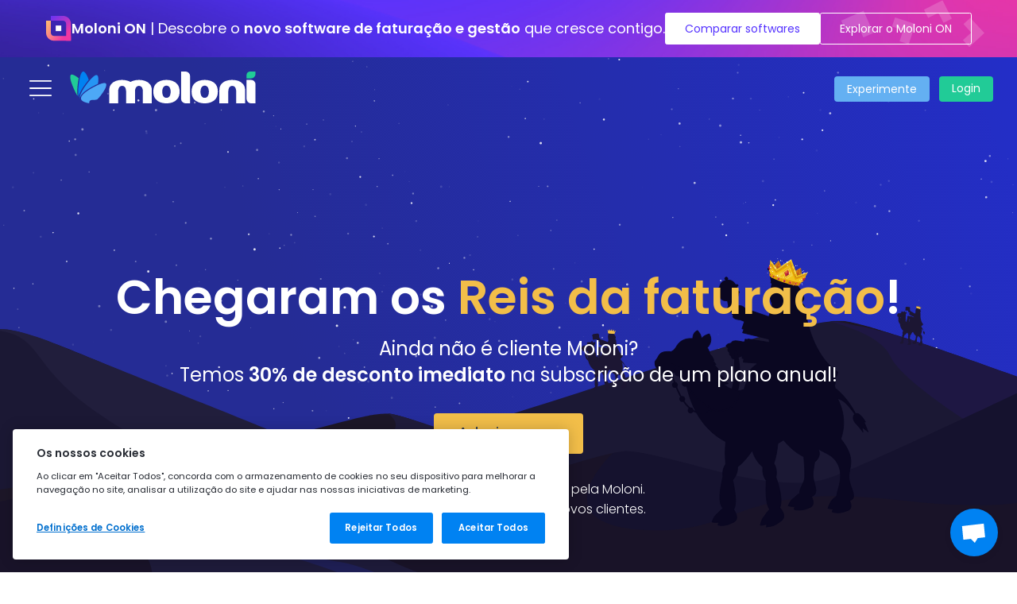

--- FILE ---
content_type: text/html; charset=UTF-8
request_url: https://www.moloni.pt/?aff_id=2akSu02ybS
body_size: 97126
content:
<!DOCTYPE html>
<html lang="pt">
    <head>
        <title>
                            Moloni | Software de Faturação Online
                    </title>

        <meta charset="utf-8" />
        <meta http-equiv="Content-Type" content="text/html; charset=utf-8">

        <link rel="stylesheet"
              type="text/css"
              href="https://www.moloni.pt/_include/css/v3/style_fe_campanhas.css?ts=20260107124700">

                    <link rel="stylesheet" type="text/css" href="campanhas/_includeCSS/stars.css">
        
        <meta http-equiv="Content-Type" content="text/html; charset=utf-8">
<meta name="generator" content="HTML">
<meta name="language" content="pt">

<meta name="description" content="Software de faturação online inovador para profissionais liberais, micro, pequenas e médias empresas.Sem investimento inicial, completo e intuitivo.">
<meta name="keywords" content="Moloni, Cloud, Business, Tools, Invoice, Faturação, Faturas, Gestão On-line, Gestor, Inovador, Contabilidade, Gestão Comercial, SAFT, Finanças, IVA, Software Online Certificado, Autoridade Tributária, Free Trial, Teste Grátis, Notas Crédito, Recibos">
    <meta name="author" content="© 2026 Moloni">
<link rel="canonical" href="https://www.moloni.pt/">
    <meta name="robots" content="all">
<meta name="google-site-verification" content="0hR9o8ZMnp6MNCHxLZaILwxs_lLLrPuM4OeytaHZOFA">

<meta property="og:type" content="product">
<meta property="og:site_name" content="Moloni | Software de Faturação Online">
<meta property="og:title" content="Moloni | Software de Faturação Online">
<meta property="og:description" content="Software de faturação online inovador para profissionais liberais, micro, pequenas e médias empresas.Sem investimento inicial, completo e intuitivo.">
    <meta property="og:image" content="https://www.moloni.pt/_imagens/banner_fe_slide_9_s1.jpg">
    <meta property="og:url" content="https://www.moloni.pt/">

<meta name="twitter:card" content="summary">
<meta name="twitter:site" content="@MoloniPortugal">
<meta name="twitter:title" content="Moloni | Software de Faturação Online">
<meta name="twitter:description" content="Software de faturação online inovador para profissionais liberais, micro, pequenas e médias empresas.Sem investimento inicial, completo e intuitivo.">
    <meta name="twitter:image" content="https://www.moloni.pt/_imagens/banner_fe_slide_9_s1.jpg">

<meta name="reply-to" content="info@moloni.pt">
<meta name="distribution" content="global">
<meta name="rating" content="general">
<meta name="theme-color" content="#0082F2">

<link href="https://www.moloni.pt/favicon.ico" rel="shortcut icon" type="image/x-icon">
<link href="https://www.moloni.pt/_imagens/favicon_16x16_32.png" rel="icon">
<svg width="0" height="0" class="hidden" style="display: none">
    <!-- Ícones para homepage - Funcionalidades Moloni -->
    <!-- Ícone - "Simples e intuitivo" -->
    <svg xmlns="http://www.w3.org/2000/svg" viewBox="0 0 62.604 80.002" id="ic_home_features_simple">
        <path d="M-16368.041-13584.631a11.745,11.745,0,0,1-3.986-6.554c-.013-.058-.021-.115-.029-.173v-.028c0-.042-.008-.087-.008-.128v-13.288c-.062-.7-.095-1.436-.095-2.188,0-1.785-1.411-3.641-3.192-5.989-2.147-2.826-4.817-6.344-6.146-11.351a1.57,1.57,0,0,1,1.136-1.917,1.6,1.6,0,0,1,1.946,1.123c1.168,4.41,3.529,7.517,5.61,10.256,2.058,2.707,3.83,5.044,3.83,7.878,0,.189,0,.375.009.556h6.652v-3.607a1.584,1.584,0,0,1,1.592-1.572,1.582,1.582,0,0,1,1.592,1.572v3.607h6.656c0-.181,0-.366,0-.556,0-2.83,1.777-5.171,3.834-7.874,2.826-3.723,6.344-8.351,6.344-16.1a18.329,18.329,0,0,0-18.43-18.183,18.381,18.381,0,0,0-17.5,12.473,1.6,1.6,0,0,1-2.008,1,1.568,1.568,0,0,1-1.013-1.987,21.545,21.545,0,0,1,20.521-14.624,21.494,21.494,0,0,1,21.614,21.321c0,8.8-4.036,14.106-6.981,17.986-1.785,2.349-3.192,4.2-3.192,5.989,0,.753-.037,1.489-.1,2.188v13.288c0,.041,0,.082,0,.128a.084.084,0,0,1,0,.028,1.173,1.173,0,0,1-.025.169v0a11.778,11.778,0,0,1-3.99,6.554,11.536,11.536,0,0,1-7.318,2.633A11.544,11.544,0,0,1-16368.041-13584.631Zm7.318-.511a8.442,8.442,0,0,0,7.541-4.8h-15.082A8.446,8.446,0,0,0-16360.723-13585.142Zm-8.158-7.943h16.315v-3.53h-16.315Zm0-6.673h16.315v-3.534h-16.315Zm29.57-7.792-2.83-2.83a1.5,1.5,0,0,1,0-2.127,1.5,1.5,0,0,1,2.127,0l2.83,2.83a1.5,1.5,0,0,1,0,2.127,1.482,1.482,0,0,1-1.062.44A1.493,1.493,0,0,1-16339.311-13607.55Zm-44.9,0a1.5,1.5,0,0,1,0-2.127l2.83-2.83a1.5,1.5,0,0,1,2.127,0,1.5,1.5,0,0,1,0,2.123l-2.834,2.834a1.476,1.476,0,0,1-1.062.44A1.476,1.476,0,0,1-16384.213-13607.55Zm22.009-8.581a1.508,1.508,0,0,1,1.5-1.506,1.509,1.509,0,0,1,1.506,1.506,1.506,1.506,0,0,1-1.506,1.5A1.5,1.5,0,0,1-16362.2-13616.131Zm0-6.368v-3.456h-3.875a1.5,1.5,0,0,1-1.5-1.5,1.5,1.5,0,0,1,1.5-1.506h10.762a1.5,1.5,0,0,1,1.5,1.506,1.5,1.5,0,0,1-1.5,1.5h-3.879v3.456a1.5,1.5,0,0,1-1.5,1.5A1.5,1.5,0,0,1-16362.2-13622.5Zm27.3-6.71a1.507,1.507,0,0,1-1.506-1.506,1.506,1.506,0,0,1,1.506-1.5h4a1.506,1.506,0,0,1,1.506,1.5,1.507,1.507,0,0,1-1.506,1.506Zm-46.984-1.506a1.506,1.506,0,0,1,1.506-1.5,1.5,1.5,0,0,1,1.5,1.5,1.506,1.506,0,0,1-1.5,1.506A1.507,1.507,0,0,1-16381.889-13630.715Zm-8.605,1.506a1.506,1.506,0,0,1-1.506-1.506,1.5,1.5,0,0,1,1.506-1.5h4a1.5,1.5,0,0,1,1.506,1.5,1.506,1.506,0,0,1-1.506,1.506Zm47.317-19.01a1.5,1.5,0,0,1,0-2.127l2.83-2.835a1.51,1.51,0,0,1,2.127,0,1.5,1.5,0,0,1,0,2.127l-2.835,2.835a1.5,1.5,0,0,1-1.062.44A1.5,1.5,0,0,1-16343.177-13648.219Zm-37.169,0-2.83-2.835a1.5,1.5,0,0,1,0-2.122,1.5,1.5,0,0,1,2.122,0l2.835,2.83a1.5,1.5,0,0,1,0,2.127,1.486,1.486,0,0,1-1.062.44A1.5,1.5,0,0,1-16380.346-13648.219Zm18.142-8.273v-4a1.5,1.5,0,0,1,1.5-1.5,1.5,1.5,0,0,1,1.506,1.5v4a1.5,1.5,0,0,1-1.506,1.506A1.506,1.506,0,0,1-16362.2-13656.492Z"
              transform="translate(16392 13662)"/>
    </svg>

    <!-- Ícone - "Seguro e confidencial" -->
    <svg xmlns="http://www.w3.org/2000/svg" viewBox="0 0 63.125 80" id="ic_home_features_security">
        <path d="M4.688,80A4.693,4.693,0,0,1,0,75.313V35a4.693,4.693,0,0,1,4.688-4.687h6.719V20.156a20.156,20.156,0,0,1,40.312,0V30.313h6.719A4.692,4.692,0,0,1,63.125,35V75.313A4.692,4.692,0,0,1,58.438,80ZM3.125,35V75.313a1.565,1.565,0,0,0,1.563,1.563h53.75A1.564,1.564,0,0,0,60,75.313V35a1.564,1.564,0,0,0-1.563-1.562H37.266a1.562,1.562,0,0,1,0-3.125h5.078V20.156a10.81,10.81,0,0,0-6.383-9.843,1.563,1.563,0,0,1,1.28-2.851,13.94,13.94,0,0,1,8.228,12.694V30.313h3.125V20.156a17.031,17.031,0,0,0-34.063,0V30.313h3.125V20.156a13.894,13.894,0,0,1,8.5-12.811,1.562,1.562,0,0,1,1.219,2.877,10.775,10.775,0,0,0-6.591,9.933V30.313h5.625a1.563,1.563,0,0,1,0,3.125H4.688A1.564,1.564,0,0,0,3.125,35ZM27.884,66.719a1.562,1.562,0,0,1-1.554-1.727L27.366,55.2a6.561,6.561,0,1,1,8.5-.084L36.9,64.992a1.562,1.562,0,0,1-1.554,1.727Zm.241-16.562a3.412,3.412,0,0,0,1.687,2.958,1.562,1.562,0,0,1,.756,1.508l-.949,8.971h4L32.66,54.56a1.563,1.563,0,0,1,.724-1.488,3.437,3.437,0,1,0-5.259-2.915Zm3.633-16.719a1.563,1.563,0,1,1,0-3.125H31.8a1.562,1.562,0,0,1,0,3.125ZM31.7,9.376h-.139a1.563,1.563,0,0,1,0-3.125h.175a1.563,1.563,0,0,1-.018,3.125Z"/>
    </svg>

    <!-- Ícone - "Certificado e atualizado" -->
    <svg xmlns="http://www.w3.org/2000/svg" viewBox="0 0 61.439 80" id="ic_home_features_certified">
        <path d="M19.986 80a1.563 1.563 0 01-1.364-1.035l-3.95-11.082-11.338 3.074a1.563 1.563 0 01-1.134-.124l-.059-.033a1.565 1.565 0 01-.656-2.11l8.181-15.666A30.766 30.766 0 0123.313.786a1.564 1.564 0 11.752 3.037 27.594 27.594 0 1013.312 0 1.565 1.565 0 11.75-3.039 30.768 30.768 0 0113.648 52.241l8.18 15.667A1.565 1.565 0 0159.3 70.8l-.058.031a1.563 1.563 0 01-1.137.124l-11.336-3.072-3.951 11.078A1.563 1.563 0 0141.455 80h-.108a1.563 1.563 0 01-1.385-.835L30.72 61.46l-9.242 17.7A1.558 1.558 0 0120.1 80zm14.135-18.779l6.954 13.317 3.235-9.072a1.564 1.564 0 011.88-.983l9.367 2.54L49.332 55.1a30.55 30.55 0 01-15.211 6.121zm-16.992 4.248l3.235 9.069 6.954-13.32a30.547 30.547 0 01-15.21-6.118L5.883 67.024l9.365-2.54a1.559 1.559 0 011.88.985zM7.815 30.646a22.905 22.905 0 1122.9 22.939 22.906 22.906 0 01-22.9-22.939zm3.125 0a19.78 19.78 0 1019.78-19.807 19.781 19.781 0 00-19.781 19.807zM29.366 1.353a1.353 1.353 0 111.353 1.354 1.353 1.353 0 01-1.353-1.354z"/>
    </svg>

    <!-- Ícone - "Rápido e inovador" -->
    <svg xmlns="http://www.w3.org/2000/svg" viewBox="0 0 89.137 79.998" id="ic_home_features_fast">
        <path d="M-4325.52-4613.41a1.741,1.741,0,0,1-1.742-1.741,1.742,1.742,0,0,1,.509-1.233,1.743,1.743,0,0,1,1.232-.51h7.146a1.74,1.74,0,0,1,1.232.509,1.744,1.744,0,0,1,.51,1.232,1.744,1.744,0,0,1-.51,1.232,1.742,1.742,0,0,1-1.232.51Zm12.149,0a1.74,1.74,0,0,1-1.741-1.74,1.741,1.741,0,0,1,1.741-1.743h.042a1.742,1.742,0,0,1,1.743,1.743,1.742,1.742,0,0,1-1.743,1.74Zm-16.5-5.223a1.742,1.742,0,0,1-1.233-.509,1.743,1.743,0,0,1-.51-1.232v-5.573a1.74,1.74,0,0,1,1.742-1.741h20.9a1.741,1.741,0,0,1,1.741,1.74v5.574a1.741,1.741,0,0,1-1.742,1.741Zm1.741-3.481h17.414v-2.09h-17.414Zm-29.9-4.422a44.776,44.776,0,0,1-5.591-28.086h0a44.838,44.838,0,0,1,12.662-25.723,44.3,44.3,0,0,1,31.536-13.063,44.285,44.285,0,0,1,25.775,8.2,1.742,1.742,0,0,1,.414,2.429,1.743,1.743,0,0,1-2.429.413q-.841-.6-1.708-1.149l-4.331,7.5a32.916,32.916,0,0,1,5.235,4.254,32.539,32.539,0,0,1,4.244,5.239l7.5-4.33a40.823,40.823,0,0,0-2.543-3.575,1.741,1.741,0,0,1,.277-2.447,1.74,1.74,0,0,1,2.446.277,44.606,44.606,0,0,1,9.316,21.978,44.785,44.785,0,0,1-5.588,28.083,7.793,7.793,0,0,1-10.625,2.872,7.793,7.793,0,0,1-2.87-10.63,28.789,28.789,0,0,0,3.638-18.3c-.065-.493-.144-.98-.232-1.466l-17.979,6.8a10.6,10.6,0,0,1-3,5.992,10.582,10.582,0,0,1-7.532,3.119,10.58,10.58,0,0,1-7.53-3.119,10.665,10.665,0,0,1,0-15.064,10.583,10.583,0,0,1,7.531-3.12,10.585,10.585,0,0,1,7.532,3.12,10.759,10.759,0,0,1,.826.931l7.919-1.293,11.054-1.807a28.853,28.853,0,0,0-6.842-10.792,28.791,28.791,0,0,0-20.491-8.488,28.789,28.789,0,0,0-20.491,8.489,28.741,28.741,0,0,0-8.259,16.7,28.8,28.8,0,0,0,3.638,18.309,7.791,7.791,0,0,1-2.872,10.625,7.731,7.731,0,0,1-3.865,1.033,7.784,7.784,0,0,1-6.763-3.913Zm3.017-1.738a4.306,4.306,0,0,0,5.872,1.586,4.306,4.306,0,0,0,1.588-5.869,32.665,32.665,0,0,1-4.3-14.513h-8.638a40.72,40.72,0,0,0,5.471,18.791Zm63.718-4.286a4.306,4.306,0,0,0,1.586,5.872,4.306,4.306,0,0,0,5.873-1.589,40.72,40.72,0,0,0,5.478-18.792H-4287a32.645,32.645,0,0,1-4.3,14.509Zm-33.2-21.316a7.178,7.178,0,0,0,0,10.137,7.121,7.121,0,0,0,5.069,2.1,7.119,7.119,0,0,0,5.067-2.1,7.157,7.157,0,0,0,1.407-1.993l-4.967,1.878a4.509,4.509,0,0,1-1.607.3,4.779,4.779,0,0,1-2.19-.542,5.411,5.411,0,0,1-2.719-3.366,5.412,5.412,0,0,1,.671-4.275,4.632,4.632,0,0,1,3.166-2.112l5.241-.857a7.123,7.123,0,0,0-4.069-1.267,7.12,7.12,0,0,0-5.075,2.092Zm12.916,2.078h-.012l-8.445,1.38a1.2,1.2,0,0,0-.8.564,1.9,1.9,0,0,0-.232,1.483,1.9,1.9,0,0,0,.942,1.168,1.2,1.2,0,0,0,.976.088l8-3.027h0l8.049-3.045Zm27.044-6.358a1.742,1.742,0,0,1-1.065,2.079l-2.008.76c.154.748.284,1.5.383,2.261q.165,1.249.229,2.5h8.628q-.078-1.8-.316-3.615a41.255,41.255,0,0,0-4.306-13.669l-7.5,4.328a32.437,32.437,0,0,1,1.863,4.432l2.126-.347a1.67,1.67,0,0,1,.283-.023,1.742,1.742,0,0,1,1.678,1.285Zm-75.637,3.988q-.238,1.812-.317,3.616h8.629q.065-1.255.228-2.5a32.349,32.349,0,0,1,3.262-10.453l-7.51-4.336a41.108,41.108,0,0,0-4.29,13.675Zm11.672-23.715a41.176,41.176,0,0,0-5.638,7.022l7.511,4.337a32.467,32.467,0,0,1,4.246-5.241,32.717,32.717,0,0,1,5.234-4.254l-4.335-7.5a41.425,41.425,0,0,0-7.018,5.634Zm30.813-3.342a32.221,32.221,0,0,1,12.965,3.458l4.332-7.5a40.788,40.788,0,0,0-17.3-4.619Zm-20.78-4.046,4.333,7.5a32.229,32.229,0,0,1,12.965-3.459v-8.661a40.848,40.848,0,0,0-17.3,4.621Zm-6.7,38.207a1.742,1.742,0,0,1-1.743-1.742,1.743,1.743,0,0,1,1.743-1.741h.041a1.743,1.743,0,0,1,1.743,1.742,1.743,1.743,0,0,1-.511,1.232,1.744,1.744,0,0,1-1.232.509Zm51.434-.006a1.741,1.741,0,0,1-1.742-1.741,1.742,1.742,0,0,1,.51-1.232,1.744,1.744,0,0,1,1.232-.51h.041a1.741,1.741,0,0,1,1.741,1.742,1.741,1.741,0,0,1-1.741,1.741Zm-40.056-23.122-.021-.036a1.741,1.741,0,0,1,.64-2.377,1.735,1.735,0,0,1,1.321-.174,1.738,1.738,0,0,1,1.056.813l.021.037a1.74,1.74,0,0,1-.639,2.377,1.738,1.738,0,0,1-.869.232,1.741,1.741,0,0,1-1.51-.871Zm26.335.637a1.74,1.74,0,0,1-.64-2.377l.021-.036a1.741,1.741,0,0,1,2.378-.639,1.743,1.743,0,0,1,.64,2.378l-.021.036a1.743,1.743,0,0,1-1.511.872,1.729,1.729,0,0,1-.862-.239Zm16.255-9.17-.018-.017a1.743,1.743,0,0,1,0-2.464,1.741,1.741,0,0,1,2.461,0l.014.015h0a1.741,1.741,0,0,1,0,2.463,1.734,1.734,0,0,1-1.231.509,1.733,1.733,0,0,1-1.228-.511Z"
              transform="translate(4363.992 4693.408)"/>
    </svg>

    <!-- Ícone - "Apoio 100% gratuito" -->
    <svg xmlns="http://www.w3.org/2000/svg" viewBox="0 0 80 80.002" id="ic_home_features_support">
        <path d="M39.389 79.881A1.6 1.6 0 1140 80a1.595 1.595 0 01-.611-.119zm7.642.119a1.562 1.562 0 110-3.125h29.788A21.53 21.53 0 0056.35 56.96a.141.141 0 01.014.04 1.565 1.565 0 01-.215 1.309l-7.392 10.865a1.561 1.561 0 01-1.145.677.989.989 0 01-.147.007 1.565 1.565 0 01-1.1-.458l-6.385-6.38-6.38 6.38a1.568 1.568 0 01-1.1.458c-.049 0-.1 0-.147-.007a1.562 1.562 0 01-1.145-.677l-7.389-10.866A1.563 1.563 0 0123.608 57c0-.013.014-.025.014-.039A21.531 21.531 0 003.181 76.875h29.788a1.562 1.562 0 110 3.125H1.562A1.563 1.563 0 010 78.437a24.652 24.652 0 0124.624-24.624h4.767l2.519-1.12V49.68a16.911 16.911 0 01-7.648-8.807h-2.138a9.225 9.225 0 01-4.907-17.039v-1.052a22.782 22.782 0 0145.564 0v1.053a9.225 9.225 0 01-4.909 17.038h-2.136a16.917 16.917 0 01-7.647 8.807v3.02l2.488 1.112h4.8A24.652 24.652 0 0180 78.437 1.564 1.564 0 0178.437 80zM42.2 60.81l5.04 5.046 5.278-7.756-5.26-2.348zM27.454 58.1l5.279 7.756 5.044-5.042-5.058-5.058zm7.582-4.451l4.951 4.95 4.979-4.978v-2.612a16.853 16.853 0 01-9.93 0zm-8.73-18.71a13.691 13.691 0 0025.207 7.407h-5.966a4.709 4.709 0 01-4.432 3.137h-2.092a4.7 4.7 0 110-9.4h2.091a4.707 4.707 0 014.433 3.137h7.469a13.648 13.648 0 00.685-4.2v-7.552a21.163 21.163 0 01-9.8-3.732 22 22 0 01-12.552 3.879 22.212 22.212 0 01-5.042-.576zm11.142 5.844a1.574 1.574 0 001.575 1.575h2.092a1.577 1.577 0 001.575-1.575 1.577 1.577 0 00-1.574-1.575h-2.093a1.575 1.575 0 00-1.575 1.575zm-21.426-9.138a6.1 6.1 0 006.1 6.1h1.057V25.541h-1.054a6.1 6.1 0 00-6.103 6.104zm40.8 6.1h1.056a6.1 6.1 0 100-12.207h-1.06zM26.348 23.032v.795a19.064 19.064 0 005 .666 18.914 18.914 0 0011.612-3.937 1.562 1.562 0 011.921.014 18.06 18.06 0 008.781 3.742c-.006-.042-.006-1.284-.006-1.284a13.656 13.656 0 00-27.311 0zm30.42-.616h1.1a9.241 9.241 0 011.781.174 19.655 19.655 0 00-39.308 0 9.222 9.222 0 011.779-.174h1.106a16.78 16.78 0 0133.538 0z"/>
    </svg>

    <!-- Ícone - "Sempre consigo" -->
    <svg xmlns="http://www.w3.org/2000/svg" viewBox="0 0 98.486 80" id="ic_home_features_mobile">
        <path d="M68.06,80a4.426,4.426,0,0,1-4.422-4.421V61.033H25.322a1.443,1.443,0,1,1,0-2.885H63.638v-6.68H2.885v4.993a1.689,1.689,0,0,0,1.687,1.687h7.613a1.443,1.443,0,1,1,0,2.885H4.572A4.578,4.578,0,0,1,0,56.461V51.205a2.626,2.626,0,0,1,2.623-2.623H5.931V6.448A6.455,6.455,0,0,1,12.378,0H77.089a6.455,6.455,0,0,1,6.447,6.448V19.587H94.065a4.426,4.426,0,0,1,4.421,4.422v6.165a1.442,1.442,0,1,1-2.885,0V24.008a1.538,1.538,0,0,0-1.536-1.536h-3.2L90,25.706l-.01.036a2.573,2.573,0,0,1-2.454,1.835H74.593a2.573,2.573,0,0,1-2.454-1.835l-.01-.036-.864-3.234h-3.2a1.538,1.538,0,0,0-1.536,1.536V75.579a1.538,1.538,0,0,0,1.536,1.536h26A1.538,1.538,0,0,0,95.6,75.579V40.659a1.443,1.443,0,1,1,2.885,0v34.92A4.426,4.426,0,0,1,94.065,80ZM14.805,48.582H63.638V24.008a4.427,4.427,0,0,1,4.422-4.422h6.6V8.829H14.805ZM8.816,6.448V48.582h3.1V8.4a2.46,2.46,0,0,1,2.457-2.458H75.09A2.46,2.46,0,0,1,77.547,8.4V19.587h3.1V6.448a3.567,3.567,0,0,0-3.562-3.563H12.378A3.567,3.567,0,0,0,8.816,6.448ZM74.845,24.692H87.28l.593-2.22H74.252ZM15.422,60.678l-.016-.015a1.553,1.553,0,0,1,0-2.187,1.534,1.534,0,0,1,2.176,0l.013.012,0,0a1.552,1.552,0,0,1,0,2.187,1.532,1.532,0,0,1-2.175,0ZM70.571,49.793A10.677,10.677,0,1,1,81.248,60.469,10.689,10.689,0,0,1,70.571,49.793Zm2.886,0A7.791,7.791,0,1,0,81.248,42,7.8,7.8,0,0,0,73.457,49.793Zm6.836,4.066a1.439,1.439,0,0,1-1.127-.549l-2.313-2.935a1.443,1.443,0,1,1,2.267-1.786L80.31,50.1l3.075-3.834a1.443,1.443,0,0,1,2.251,1.806l-4.212,5.25a1.442,1.442,0,0,1-1.125.539ZM34.329,28.441A10.677,10.677,0,1,1,45.005,39.117,10.689,10.689,0,0,1,34.329,28.441Zm2.886,0a7.791,7.791,0,1,0,7.79-7.792A7.8,7.8,0,0,0,37.215,28.441Zm58.8,8.767L96,37.194a1.447,1.447,0,0,1,2.046-2.047l.011.012,0,0a1.447,1.447,0,0,1-2.046,2.046Zm-51.966-4.7a1.439,1.439,0,0,1-1.127-.549L40.61,29.022a1.443,1.443,0,1,1,2.267-1.786l1.19,1.51,3.075-3.834a1.443,1.443,0,1,1,2.251,1.806l-4.212,5.249a1.441,1.441,0,0,1-1.125.539Z"/>
    </svg>

    <!-- Ícones para homepage - "Faturação eletrónica e proteção de dados" -->
    <!-- Ícone - EDI -->
    <svg xmlns="http://www.w3.org/2000/svg" viewBox="0 0 95.372 95" id="ic_home_edi">
        <path d="M13.967,81.033a47.693,47.693,0,0,1,25-80.61,1.863,1.863,0,0,1,.677,3.664,43.961,43.961,0,1,0,16.088,0A1.863,1.863,0,1,1,56.408.423a47.69,47.69,0,1,1-42.44,80.61Zm17.6-4.64A33.032,33.032,0,0,1,15.725,56.479a33.653,33.653,0,0,1-.931-4.312l-1.949,2.428a1.863,1.863,0,0,1-2.905-2.332l4.909-6.115a1.876,1.876,0,0,1,2.62-.285l6.11,4.915a1.863,1.863,0,0,1-2.336,2.9l-2.794-2.248a29.812,29.812,0,0,0,.858,4.019A29.524,29.524,0,0,0,55.824,75.694,29.631,29.631,0,0,0,73.993,60.717a1.863,1.863,0,0,1,3.319,1.692A33.209,33.209,0,0,1,31.567,76.394ZM57.51,53.461V40.9h2.52V53.461Zm-12.906,0V40.9H49a7.506,7.506,0,0,1,3.483.774,5.521,5.521,0,0,1,2.322,2.2A6.565,6.565,0,0,1,55.62,47.2a6.467,6.467,0,0,1-.819,3.3,5.552,5.552,0,0,1-2.322,2.187A7.506,7.506,0,0,1,49,53.461Zm2.52-2.142h1.782a3.758,3.758,0,0,0,4.14-4.122,4.209,4.209,0,0,0-1.08-3.069,4.079,4.079,0,0,0-3.06-1.107H47.124Zm-12.1,2.142V40.879h7.29v2.052h-4.77v3.15h4.23v2h-4.23v3.33h4.77v2.052Zm42.879-4.694v0L71.8,43.85a1.862,1.862,0,1,1,2.335-2.9l2.795,2.247a29.774,29.774,0,0,0-.859-4.018A29.522,29.522,0,0,0,39.549,18.933,29.628,29.628,0,0,0,21.38,33.91a1.863,1.863,0,0,1-3.319-1.692A33.368,33.368,0,0,1,38.522,15.352a33.25,33.25,0,0,1,41.126,22.8,33.621,33.621,0,0,1,.932,4.312l1.949-2.429a1.863,1.863,0,0,1,2.905,2.333l-4.909,6.115a1.853,1.853,0,0,1-1.465.692A1.794,1.794,0,0,1,77.907,48.767ZM45.824,1.863a1.863,1.863,0,1,1,1.863,1.862A1.863,1.863,0,0,1,45.824,1.863Z"/>
    </svg>

    <!-- Ícone - RGDP -->
    <svg xmlns="http://www.w3.org/2000/svg" viewBox="0 0 76.074 95" id="ic_home_rgpd">
        <path d="M37.587 94.945a54.945 54.945 0 0 1-24.046-12.876A46.834 46.834 0 0 1 1.114 63.1 20.694 20.694 0 0 1 0 56.383v-35.5a2.214 2.214 0 0 1 1.889-2.2 61.718 61.718 0 0 0 20.793-7.069A55.507 55.507 0 0 0 36.667.6a1.857 1.857 0 0 1 2.741 0 55.507 55.507 0 0 0 13.985 11.018 61.71 61.71 0 0 0 20.794 7.069 2.214 2.214 0 0 1 1.888 2.2v11.448a1.855 1.855 0 1 1-3.711 0V22.15a65.249 65.249 0 0 1-20.779-7.291 59.521 59.521 0 0 1-13.548-10.3 59.5 59.5 0 0 1-13.547 10.3A65.249 65.249 0 0 1 3.711 22.15v34.233a16.977 16.977 0 0 0 .914 5.517 43.113 43.113 0 0 0 11.446 17.457 51.151 51.151 0 0 0 21.966 11.872A51.142 51.142 0 0 0 60 79.356 43.1 43.1 0 0 0 71.449 61.9a16.977 16.977 0 0 0 .914-5.518v-7.347a1.855 1.855 0 1 1 3.711 0v7.348A20.669 20.669 0 0 1 74.96 63.1a46.839 46.839 0 0 1-12.425 18.969 54.955 54.955 0 0 1-24.046 12.876 1.85 1.85 0 0 1-.9 0ZM25.922 47.026A6.228 6.228 0 0 1 32.33 40.6a5.772 5.772 0 0 1 5.85 3.942h-2.9a3.159 3.159 0 0 0-2.952-1.62c-2.25 0-3.816 1.6-3.816 4.1a3.784 3.784 0 0 0 3.924 4.14A3.411 3.411 0 0 0 36 48.268h-4.32v-1.926h6.8v2.2a6.14 6.14 0 0 1-6.138 4.9 6.218 6.218 0 0 1-6.42-6.416Zm25.38 6.3V40.762h4.392c4.014 0 6.624 2.484 6.624 6.3 0 3.8-2.61 6.264-6.624 6.264Zm2.52-2.142H55.6a3.758 3.758 0 0 0 4.14-4.122 3.8 3.8 0 0 0-4.14-4.176h-1.778Zm-13.464 2.142V40.762h4.626c3.024 0 4.536 1.71 4.536 3.888 0 1.908-1.3 3.852-4.536 3.852h-2.106v4.824Zm2.52-6.858h2c1.422 0 2.052-.7 2.052-1.818 0-1.152-.63-1.836-2.052-1.836h-2Zm-21.4 6.858L18.7 48.43h-1.184v4.9H15V40.762h4.716c3.024 0 4.536 1.746 4.536 3.852a3.628 3.628 0 0 1-2.862 3.618l3.006 5.094Zm-3.96-6.786h2.106c1.4 0 2.034-.738 2.034-1.872 0-1.116-.63-1.818-2.034-1.818h-2.108Zm54.848-5.854a1.855 1.855 0 1 1 1.855 1.855 1.855 1.855 0 0 1-1.857-1.856Z" style="fill:#21cb97"/>
    </svg>

    <!-- Ícone - Assinatura digital -->
    <svg xmlns="http://www.w3.org/2000/svg" viewBox="0 0 95.002 95" id="ic_home_digital_sign">
        <path d="M91.835 17V5.035A4.908 4.908 0 0 0 87.085 0H4.752A4.908 4.908 0 0 0 .001 5.035v67.514a4.908 4.908 0 0 0 4.75 5.035h24.517L25.875 85.5h-5.29a4.75 4.75 0 1 0 0 9.5h50.667a4.75 4.75 0 0 0 0-9.5h-5.29l-3.393-7.917h24.516a4.908 4.908 0 0 0 4.75-5.035V27.371l1.742-1.742a4.875 4.875 0 0 0 0-6.889ZM64.919 88.667h6.333a1.584 1.584 0 0 1 0 3.167H20.585a1.584 1.584 0 0 1 0-3.167ZM29.32 85.5l3.392-7.917h26.413l3.392 7.917Zm59.349-20.583H15.835a1.584 1.584 0 0 0 0 3.167h72.834v4.465a1.767 1.767 0 0 1-1.583 1.868H4.752a1.767 1.767 0 0 1-1.583-1.868v-4.465h6.332a1.584 1.584 0 0 0 0-3.167H3.168V5.035a1.767 1.767 0 0 1 1.584-1.868h82.333a1.767 1.767 0 0 1 1.583 1.868v8.848a4.992 4.992 0 0 0-6.629.209L52.41 43.729a4.951 4.951 0 0 0-1.172 1.9L47.652 56.4a2.883 2.883 0 0 0 3.65 3.623l10.757-3.585a4.973 4.973 0 0 0 1.887-1.167l24.723-24.733ZM57.635 47.8l-2.411-2.41 23.311-23.318 2.41 2.41Zm25.552-21.08 2.414 2.413L62.279 52.45l-2.41-2.416ZM59.35 53.992l-8.523 2.85 2.85-8.522Zm31.984-30.608-2.19 2.2-.022.022-1.286 1.287-7.06-7.059 3.5-3.5a1.71 1.71 0 0 1 2.411 0l2.443 2.443 2.206 2.2a1.708 1.708 0 0 1 0 2.41Z" class="a"/>
        <path d="M41.168 57H9.501a1.584 1.584 0 1 0 0 3.167h31.667a1.584 1.584 0 0 0 0-3.167Zm0-36.417H9.501a1.584 1.584 0 0 0 0 3.167h31.667a1.584 1.584 0 0 0 0-3.167Zm-7.917 6.334H9.501a1.584 1.584 0 1 0 0 3.167h23.75a1.584 1.584 0 1 0 0-3.167ZM9.534 52.567a1.583 1.583 0 0 0 1.552 1.267 1.5 1.5 0 0 0 .317-.032 12.434 12.434 0 0 0 4.889-2.274 11.7 11.7 0 0 0 4.294.722 14.294 14.294 0 0 0 7.94-2.6 11.188 11.188 0 0 1 6.3-2.149 5.333 5.333 0 0 1 4.842 3.667 1.585 1.585 0 0 0 3.008-1 8.488 8.488 0 0 0-7.839-5.833 14.294 14.294 0 0 0-7.94 2.6 11.2 11.2 0 0 1-6.31 2.149 10.553 10.553 0 0 1-1.824-.146 10.767 10.767 0 0 0 1.824-6.188v-1.583a4.75 4.75 0 0 0-9.5 0c0 1.911 0 5.817 2.375 8.444A9.882 9.882 0 0 1 10.77 50.7a1.583 1.583 0 0 0-1.236 1.867Zm6.3-12.983a1.583 1.583 0 0 1 1.583 1.583v1.583a7.586 7.586 0 0 1-1.55 4.788c-1.439-1.476-1.617-3.838-1.617-6.371a1.583 1.583 0 0 1 1.585-1.583Zm-4.749-22.167h22.166a3.167 3.167 0 0 0 3.167-3.167v-3.166a3.167 3.167 0 0 0-3.167-3.167H11.085a3.167 3.167 0 0 0-3.167 3.167v3.167a3.167 3.167 0 0 0 3.167 3.166Zm0-6.333h22.166v3.167H11.085Z" class="a"/>
    </svg>

    <!-- Ícone - ATCUD -->
    <svg xmlns="http://www.w3.org/2000/svg" viewBox="0 0 76 95" id="ic_home_atcud">
        <path d="M34.814 91.819h-.002a1.59 1.59 0 0 0-1.561 1.618c.007.87.718 1.569 1.588 1.562h.031a1.59 1.59 0 0 0 1.562-1.619 1.589 1.589 0 0 0-1.618-1.561zM9.02 33.73H21.159a1.565 1.565 0 0 0-.074-3.131H8.947a1.565 1.565 0 0 0 .073 3.131zM21.085 36.857H9.025a1.565 1.565 0 0 0 0 3.13h12.06a1.565 1.565 0 0 0 0-3.13zM9.02 27.481H21.159a1.565 1.565 0 0 0-.074-3.131H8.947a1.565 1.565 0 0 0 .073 3.131zM9.02 60.743h46.933a1.567 1.567 0 0 0-.074-3.131H8.946a1.567 1.567 0 0 0 .074 3.131zM9.025 66.734h46.933a1.567 1.567 0 0 0 1.526-1.605 1.567 1.567 0 0 0-1.605-1.526H8.946a1.567 1.567 0 0 0 .079 3.131zM9.025 72.725h46.933a1.565 1.565 0 1 0-.079-3.131H8.946a1.566 1.566 0 0 0 .079 3.131z"/>
        <path d="M73.995 9.006h-5.997V3.569A3.79 3.79 0 0 0 64.025.005H15.653c-.434 0-.851.168-1.163.47C14.352.611.679 14.014.59 14.138l-.123.122c-.296.286-.463.68-.464 1.092v75.956a3.787 3.787 0 0 0 3.97 3.564H25.897a1.566 1.566 0 0 0 1.5-1.629v-.003a1.568 1.568 0 0 0-1.634-1.498H3.968c-.436 0-.715-.259-.715-.436v-74.7h11.879a1.6 1.6 0 0 0 1.629-1.563V3.133h47.266c.437 0 .717.259.717.436v5.437H37.995a2 2 0 0 0-2 2v35.937a2 2 0 0 0 2 2h26.746v42.365c0 .179-.28.437-.718.437H43.211a1.564 1.564 0 0 0-1.509 1.617v.001a1.564 1.564 0 0 0 1.619 1.507H64.023a3.789 3.789 0 0 0 3.973-3.564V48.943h6a2 2 0 0 0 2-2v-35.94a1.999 1.999 0 0 0-2.001-1.997zm-60.488 4.475H5.796l7.711-7.571v7.571zm59.488 32.468h-34V12.001h34v33.948z"/>
        <path d="M44.47 43.288h7.136v-7.136H44.47v7.136zm2.744-4.391h1.647v1.648h-1.647v-1.648zM56.551 38.163h-2.745v5.124h4.941v-2.745h-2.2zM64.781 25.746h2.745v-5.49h-6.588v2.745h3.843zM64.777 28.479h2.745v4.392h-2.745z"/>
        <path d="m62.586 35.07 1.09.006v-3.294h-3.294v1.83h-1.647v-3.477h2.2v-2.2h2.2v-3.294h-4.94v3.842H55.45V26.47h-3.843v-6.221h-7.136v7.136h4.391v3.294h-3.111v3.843h4.392v-2.928h2.013v-2.562h3.294v2.745h-3.843v4.392H56v-1.647h2.013v4.574h2.379v4.21h7.137V36.17h-4.941l-.002-1.1zM48.857 24.64H47.21v-1.647h1.647v1.647zM63.13 38.913h1.647v1.647H63.13v-1.647z"/>
        <path d="M56.547 22.456h2.745v-2.2h-5.49v4.945h2.745zM45.984 17.515h12.137a1.566 1.566 0 0 0 1.606-1.525v-.001a1.567 1.567 0 0 0-1.526-1.605H46.064a1.566 1.566 0 1 0-.08 3.131z"/>
    </svg>

    <!-- Ícone - Teste grátis -->
    <svg xmlns="http://www.w3.org/2000/svg" id="ic_home_freetest">
        <path d="M25.188 58.546a3.926 3.926 0 0 0-3.984-.911 6.376 6.376 0 0 1-2.007.327 6.264 6.264 0 0 1-5.89-4.128 3.926 3.926 0 0 0-3.2-2.549 6.272 6.272 0 0 1-5.463-6.853 3.928 3.928 0 0 0-1.774-3.683 6.271 6.271 0 0 1-1.951-8.545 3.927 3.927 0 0 0 0-4.088 6.27 6.27 0 0 1 1.951-8.544 3.932 3.932 0 0 0 1.774-3.683 6.27 6.27 0 0 1 5.463-6.853 3.932 3.932 0 0 0 3.2-2.549 6.272 6.272 0 0 1 7.9-3.8 3.959 3.959 0 0 0 3.063-.246 1.18 1.18 0 0 1 1.59.5 1.181 1.181 0 0 1-.5 1.59 6.338 6.338 0 0 1-4.9.391 3.923 3.923 0 0 0-4.941 2.379 6.284 6.284 0 0 1-5.106 4.072 3.926 3.926 0 0 0-3.422 4.289 6.276 6.276 0 0 1-2.832 5.884 3.924 3.924 0 0 0-1.222 5.348 6.282 6.282 0 0 1 0 6.534 3.924 3.924 0 0 0 1.222 5.348 6.275 6.275 0 0 1 2.832 5.883 3.926 3.926 0 0 0 3.422 4.29 6.282 6.282 0 0 1 5.106 4.072 3.921 3.921 0 0 0 4.941 2.38 6.281 6.281 0 0 1 6.368 1.455 3.926 3.926 0 0 0 5.485 0 6.281 6.281 0 0 1 6.368-1.455 3.924 3.924 0 0 0 4.943-2.38 6.278 6.278 0 0 1 5.106-4.072 3.924 3.924 0 0 0 3.42-4.29 6.273 6.273 0 0 1 2.834-5.883 3.926 3.926 0 0 0 1.22-5.348 6.282 6.282 0 0 1 0-6.534 3.926 3.926 0 0 0-1.22-5.348 6.274 6.274 0 0 1-2.834-5.884 3.923 3.923 0 0 0-3.42-4.289 6.28 6.28 0 0 1-5.106-4.072 3.926 3.926 0 0 0-4.943-2.379 6.336 6.336 0 0 1-4.865-.377 1.177 1.177 0 0 1-.508-1.586 1.177 1.177 0 0 1 1.584-.508 3.977 3.977 0 0 0 3.046.235 6.27 6.27 0 0 1 7.9 3.8 3.936 3.936 0 0 0 3.2 2.549 6.273 6.273 0 0 1 5.465 6.853 3.927 3.927 0 0 0 1.771 3.683 6.27 6.27 0 0 1 1.952 8.544 3.925 3.925 0 0 0 0 4.088 6.272 6.272 0 0 1-1.952 8.545 3.924 3.924 0 0 0-1.771 3.683 6.276 6.276 0 0 1-5.465 6.853 3.929 3.929 0 0 0-3.2 2.549 6.27 6.27 0 0 1-7.9 3.8 3.927 3.927 0 0 0-3.984.911 6.288 6.288 0 0 1-4.383 1.786 6.288 6.288 0 0 1-4.383-1.784Zm19.529-17.4a2.869 2.869 0 0 1-1.17-.891 2.343 2.343 0 0 1-.482-1.268h2.2a.837.837 0 0 0 .351.612 1.24 1.24 0 0 0 .768.233 1.092 1.092 0 0 0 .642-.162.5.5 0 0 0 .229-.422.488.488 0 0 0-.327-.462 6.512 6.512 0 0 0-1.052-.331 10.09 10.09 0 0 1-1.3-.382 2.25 2.25 0 0 1-.9-.638 1.738 1.738 0 0 1-.377-1.176 2 2 0 0 1 .343-1.138 2.329 2.329 0 0 1 1.015-.813 3.882 3.882 0 0 1 1.592-.3 3.2 3.2 0 0 1 2.153.675 2.636 2.636 0 0 1 .9 1.794h-2.053a.884.884 0 0 0-.333-.6 1.146 1.146 0 0 0-.733-.221 1.012 1.012 0 0 0-.6.149.475.475 0 0 0-.209.408.5.5 0 0 0 .333.469 5.3 5.3 0 0 0 1.033.311 11.616 11.616 0 0 1 1.313.41 2.263 2.263 0 0 1 .891.65 1.849 1.849 0 0 1 .4 1.2 1.9 1.9 0 0 1-.359 1.138 2.369 2.369 0 0 1-1.026.788 3.961 3.961 0 0 1-1.553.285 4.159 4.159 0 0 1-1.689-.318Zm-18.07-.136a3.2 3.2 0 0 1-1.152-1.313 4.387 4.387 0 0 1-.422-1.969 4.35 4.35 0 0 1 .422-1.963 3.153 3.153 0 0 1 1.152-1.3 2.99 2.99 0 0 1 1.625-.456 2.81 2.81 0 0 1 1.346.313 2.306 2.306 0 0 1 .891.819v-1.026h2.223v7.253h-2.223v-1.026a2.423 2.423 0 0 1-.9.819 2.8 2.8 0 0 1-1.345.311 2.949 2.949 0 0 1-1.617-.462Zm1.15-4.59a1.79 1.79 0 0 0-.462 1.308 1.837 1.837 0 0 0 .462 1.319 1.487 1.487 0 0 0 1.124.486 1.5 1.5 0 0 0 1.124-.48 1.811 1.811 0 0 0 .462-1.313 1.814 1.814 0 0 0-.462-1.313 1.5 1.5 0 0 0-1.124-.48 1.511 1.511 0 0 0-1.121.473Zm-15.888 4.421a4.224 4.224 0 0 1-1.65-1.645 4.827 4.827 0 0 1-.592-2.406 4.86 4.86 0 0 1 .592-2.412 4.22 4.22 0 0 1 1.644-1.65 4.822 4.822 0 0 1 2.406-.592 4.678 4.678 0 0 1 2.763.793 3.747 3.747 0 0 1 1.489 2.2h-2.458a1.679 1.679 0 0 0-.708-.7 2.338 2.338 0 0 0-1.086-.239 2.237 2.237 0 0 0-1.73.708 2.692 2.692 0 0 0-.65 1.892 2.715 2.715 0 0 0 .684 1.969 2.485 2.485 0 0 0 1.878.709 2.278 2.278 0 0 0 1.385-.417 2.357 2.357 0 0 0 .825-1.2h-2.82v-1.639h4.835v2.067a4.367 4.367 0 0 1-.839 1.547 4.414 4.414 0 0 1-1.5 1.158 4.643 4.643 0 0 1-2.055.442 4.868 4.868 0 0 1-2.412-.585Zm27.711.526v-7.253h2.222v7.253Zm-2.366 0a2.767 2.767 0 0 1-1.886-.592 2.447 2.447 0 0 1-.676-1.93v-2.886h-.885v-1.846h.885v-1.77h2.223v1.77h1.457v1.846h-1.457v2.912a.615.615 0 0 0 .155.468.776.776 0 0 0 .52.142h.793v1.885Zm-17.3 0v-7.253h2.225v1.208a2.907 2.907 0 0 1 .975-.943 2.515 2.515 0 0 1 1.3-.345v2.354h-.61a1.874 1.874 0 0 0-1.248.357 1.586 1.586 0 0 0-.417 1.256v3.366Zm7.594-9.282 3.131-1.509v1.73l-3.131 1.313Zm12.238.929a1.112 1.112 0 0 1-.371-.851 1.133 1.133 0 0 1 .371-.865 1.351 1.351 0 0 1 .957-.343 1.334 1.334 0 0 1 .943.343 1.134 1.134 0 0 1 .371.865 1.114 1.114 0 0 1-.371.851 1.335 1.335 0 0 1-.943.345 1.352 1.352 0 0 1-.961-.345Zm2.029-5a3.219 3.219 0 0 1-1.3-1.3 4 4 0 0 1-.469-1.976 4.079 4.079 0 0 1 .46-1.977 3.211 3.211 0 0 1 1.293-1.3 3.925 3.925 0 0 1 1.912-.455 3.877 3.877 0 0 1 1.872.442 3.173 3.173 0 0 1 1.282 1.26 3.843 3.843 0 0 1 .46 1.912 5.7 5.7 0 0 1-.038.649h-5.031a1.517 1.517 0 0 0 .435 1.035 1.334 1.334 0 0 0 .943.357 1.165 1.165 0 0 0 1.156-.7h2.368a3.261 3.261 0 0 1-.658 1.288 3.283 3.283 0 0 1-1.19.9 3.845 3.845 0 0 1-1.6.325 3.871 3.871 0 0 1-1.899-.459Zm.929-4.9a1.446 1.446 0 0 0-.474.923h2.782a1.14 1.14 0 0 0-.391-.911 1.434 1.434 0 0 0-.975-.339 1.411 1.411 0 0 0-.946.329Zm-13.525 5.031a2.891 2.891 0 0 1-1.17-.891 2.346 2.346 0 0 1-.482-1.268h2.2a.847.847 0 0 0 .351.612 1.242 1.242 0 0 0 .767.233 1.107 1.107 0 0 0 .644-.162.508.508 0 0 0 .227-.425.488.488 0 0 0-.325-.46 6.567 6.567 0 0 0-1.054-.331 9.668 9.668 0 0 1-1.3-.385 2.246 2.246 0 0 1-.9-.636 1.742 1.742 0 0 1-.376-1.178 1.979 1.979 0 0 1 .345-1.136 2.31 2.31 0 0 1 1.013-.813 3.889 3.889 0 0 1 1.592-.3 3.2 3.2 0 0 1 2.153.676 2.63 2.63 0 0 1 .9 1.794h-2.053a.888.888 0 0 0-.333-.6 1.146 1.146 0 0 0-.734-.221 1.01 1.01 0 0 0-.6.149.478.478 0 0 0-.209.411.5.5 0 0 0 .333.466 5.145 5.145 0 0 0 1.032.313 11.218 11.218 0 0 1 1.313.411 2.273 2.273 0 0 1 .891.65 1.847 1.847 0 0 1 .4 1.2 1.912 1.912 0 0 1-.358 1.138 2.349 2.349 0 0 1-1.027.785 3.913 3.913 0 0 1-1.552.287 4.2 4.2 0 0 1-1.693-.317Zm-7.943-.132a3.23 3.23 0 0 1-1.3-1.3 4.02 4.02 0 0 1-.466-1.976 4.074 4.074 0 0 1 .46-1.977 3.194 3.194 0 0 1 1.293-1.3 3.919 3.919 0 0 1 1.911-.455 3.875 3.875 0 0 1 1.872.442 3.165 3.165 0 0 1 1.28 1.26 3.818 3.818 0 0 1 .462 1.912 5.2 5.2 0 0 1-.04.649h-5.03a1.525 1.525 0 0 0 .436 1.035 1.335 1.335 0 0 0 .943.357 1.166 1.166 0 0 0 1.156-.7h2.366a3.283 3.283 0 0 1-.656 1.288 3.312 3.312 0 0 1-1.19.9 3.842 3.842 0 0 1-1.6.325 3.866 3.866 0 0 1-1.902-.458Zm.929-4.9a1.438 1.438 0 0 0-.475.923h2.783a1.146 1.146 0 0 0-.391-.911 1.437 1.437 0 0 0-.975-.339 1.4 1.4 0 0 0-.947.33Zm15.917 5.252a2.761 2.761 0 0 1-1.883-.592 2.445 2.445 0 0 1-.676-1.931v-2.886h-.885V21.11h.885v-1.768h2.222v1.768h1.455v1.846h-1.455v2.912a.609.609 0 0 0 .156.468.761.761 0 0 0 .52.144h.793v1.886Zm-23.932 0v-7.347h-2.417v-1.78h7.058v1.78h-2.418v7.347Zm14.207-27.19a1.179 1.179 0 0 1 1.178-1.178 1.178 1.178 0 0 1 1.178 1.178 1.177 1.177 0 0 1-1.178 1.178 1.178 1.178 0 0 1-1.182-1.175Z"/>
    </svg>

    <!-- Ícones para Homepage - Header e Slick -->
    <!-- Ícone - Seta seguinte -->
    <svg xmlns="http://www.w3.org/2000/svg" id="ic_arrow_next">
        <path d="M21.363 24.99.807 4.623a2.7 2.7 0 0 1 0-3.851 2.834 2.834 0 0 1 3.887 0l22.5 22.287a2.7 2.7 0 0 1 0 3.85L4.693 49.206a2.763 2.763 0 0 1-3.887 0 2.7 2.7 0 0 1 0-3.85Z"/>
    </svg>

    <!-- Ícone - Seta anterior -->
    <svg xmlns="http://www.w3.org/2000/svg" id="ic_arrow_prev">
        <path d="M6.637 24.99 27.193 4.623a2.7 2.7 0 0 0 0-3.851 2.834 2.834 0 0 0-3.887 0L.806 23.059a2.7 2.7 0 0 0 0 3.85l22.501 22.297a2.763 2.763 0 0 0 3.887 0 2.7 2.7 0 0 0 0-3.85Z"/>
    </svg>

    <!-- Ícone - Play -->
    <svg xmlns="http://www.w3.org/2000/svg" viewBox="0 0 32 32" id="ic_play">
        <path d="M14.44 9.51a2.3 2.3 0 0 0-3.44 2v9a2.3 2.3 0 0 0 2.3 2.29 2.34 2.34 0 0 0 1.14-.3l7.83-4.5a2.3 2.3 0 0 0 0-4Zm6.84 6.74-7.84 4.5a.27.27 0 0 1-.29 0 .28.28 0 0 1-.15-.25v-9a.33.33 0 0 1 .3-.3.3.3 0 0 1 .14.05l7.84 4.49a.3.3 0 0 1 .14.26.29.29 0 0 1-.14.25Z"/>
        <path d="M16 0a16 16 0 1 0 7.79 30 1 1 0 1 0-1-1.74 14 14 0 1 1 5.42-5.42 1 1 0 1 0 1.74 1A16 16 0 0 0 16 0Z"/>
    </svg>

    <!-- Ícones Suporte -->
    <!-- Ícone - Telefone -->
    <svg xmlns="http://www.w3.org/2000/svg" viewBox="0 0 49.036 61.259" id="ic_support_phone">
        <path d="M26.572 60.477A22.517 22.517 0 0112.824 49.93l-2.435-3.818a1.394 1.394 0 01.511-1.905 1.39 1.39 0 011.9.511l2.438 3.818a19.7 19.7 0 0012.053 9.247 19.721 19.721 0 009.692.158l-9.072-15.713a3.959 3.959 0 01-1.655-.084 3.9 3.9 0 01-2.4-1.84l-6.925-12.012a3.926 3.926 0 01-.393-2.992 3.986 3.986 0 01.756-1.479l-9.126-15.8A19.894 19.894 0 005.437 31.55l2.416 4.515a1.4 1.4 0 01-.51 1.905 1.4 1.4 0 01-1.906-.51l-2.414-4.519a22.667 22.667 0 018.288-30.926L13.238.902a6.715 6.715 0 019.164 2.456l5.5 9.523a6.718 6.718 0 01-2.456 9.167l-5.676 3.274a1.146 1.146 0 00-.539.705 1.15 1.15 0 00.117.873l6.924 12.016a1.153 1.153 0 00.7.54 1.162 1.162 0 00.877-.117l5.676-3.278a6.66 6.66 0 015.092-.669 6.657 6.657 0 014.075 3.128l5.437 9.421a6.652 6.652 0 01.672 5.092 6.662 6.662 0 01-3.128 4.074l-1.927 1.113a22.53 22.53 0 01-11.281 3.043 22.808 22.808 0 01-5.893-.786zm8.353-22l-4.472 2.58 9.255 16.028a19.915 19.915 0 002.65-1.281l1.928-1.112a3.9 3.9 0 001.828-2.383 3.922 3.922 0 00-.393-2.974l-5.44-9.424a3.9 3.9 0 00-2.383-1.828 3.962 3.962 0 00-1.02-.134 3.878 3.878 0 00-1.953.524zM14.638 3.318L12.707 4.43a20.034 20.034 0 00-2.431 1.656l9.31 16.127 4.469-2.581a3.92 3.92 0 001.435-5.356l-5.5-9.522a3.923 3.923 0 00-3.4-1.961 3.89 3.89 0 00-1.952.521zM7.92 42.011a1.373 1.373 0 01-.4-.965 1.382 1.382 0 01.4-.969 1.388 1.388 0 01.969-.4 1.376 1.376 0 01.966.4 1.369 1.369 0 01.4.969 1.36 1.36 0 01-.4.965 1.359 1.359 0 01-.966.4 1.371 1.371 0 01-.969-.404z"/>
    </svg>

    <!-- Ícone - FAQ's -->
    <svg xmlns="http://www.w3.org/2000/svg" viewBox="0 0 80 61.361" id="ic_support_faq">
        <path d="M7.968 61.362A8.116 8.116 0 010 53.122V6.38a2.964 2.964 0 012.909-3.009h5.436V2.76A2.719 2.719 0 0111.013 0l20.882.08a1.318 1.318 0 011.3 1.339 1.318 1.318 0 01-1.3 1.34l-20.882-.08a.079.079 0 00-.077.08v41.332h9.547a1.318 1.318 0 011.3 1.339 1.319 1.319 0 01-1.3 1.34h-9.547v5.1a.735.735 0 00.722.747h27.02a6.974 6.974 0 00-6.782-5.85H26.01a1.319 1.319 0 01-1.3-1.34 1.318 1.318 0 011.3-1.339h5.89a9.316 9.316 0 016.9 3.083V29.84a1.318 1.318 0 011.3-1.34 1.319 1.319 0 011.3 1.34v17.331a9.315 9.315 0 016.895-3.083h20.96V24.807a1.319 1.319 0 011.3-1.34 1.318 1.318 0 011.3 1.34V51.87a3.374 3.374 0 01-3.313 3.426H11.658a3.375 3.375 0 01-3.313-3.426V6.047H2.909a.323.323 0 00-.318.329v46.741a5.478 5.478 0 005.377 5.561h64.065a5.478 5.478 0 005.377-5.561V6.376a.323.323 0 00-.318-.329h-5.263v13.045a1.318 1.318 0 01-1.3 1.34 1.318 1.318 0 01-1.3-1.34V2.756a.079.079 0 00-.077-.08H48.277a1.318 1.318 0 01-1.3-1.339 1.318 1.318 0 011.3-1.34H69.16a2.718 2.718 0 012.669 2.76v.611h5.263a2.964 2.964 0 012.909 3.009v46.742a8.117 8.117 0 01-7.968 8.24zm33.528-8.741h27.02a.735.735 0 00.722-.747v-5.1H48.277a6.974 6.974 0 00-6.777 5.847zm7.4-18.019a1.317 1.317 0 01-1.3-1.339 1.318 1.318 0 011.3-1.34h14.368a1.318 1.318 0 011.3 1.34 1.317 1.317 0 01-1.3 1.339zm-31.989 0a1.318 1.318 0 01-1.3-1.339 1.319 1.319 0 011.3-1.34h14.369a1.318 1.318 0 011.3 1.34 1.317 1.317 0 01-1.3 1.339zm31.989-7.03a1.317 1.317 0 01-1.3-1.339 1.318 1.318 0 011.3-1.34h14.368a1.318 1.318 0 011.3 1.34 1.317 1.317 0 01-1.3 1.339zm-31.989 0a1.319 1.319 0 01-1.3-1.34 1.319 1.319 0 011.3-1.34h14.369a1.318 1.318 0 011.3 1.34 1.318 1.318 0 01-1.3 1.34zm35.935-6.815a1.318 1.318 0 01-1.3-1.34 1.318 1.318 0 011.3-1.34h12.761a1.319 1.319 0 011.3 1.34 1.319 1.319 0 01-1.3 1.34zm-38.275 0a1.318 1.318 0 01-1.3-1.339 1.318 1.318 0 011.3-1.34H27.33a1.318 1.318 0 011.3 1.34 1.317 1.317 0 01-1.3 1.339zM38.9 2.668a1.574 1.574 0 01-.457-1.105 1.574 1.574 0 01.457-1.1 1.575 1.575 0 011.105-.458 1.574 1.574 0 011.1.458 1.574 1.574 0 01.458 1.1 1.575 1.575 0 01-.458 1.105 1.578 1.578 0 01-1.1.457 1.578 1.578 0 01-1.105-.457z"/>
    </svg>

    <!-- Ícone -E-mail -->
    <svg xmlns="http://www.w3.org/2000/svg" viewBox="0 0 80.002 54.377" id="ic_support_mail">
        <path d="M47.033 54.377a1.563 1.563 0 01-1.563-1.563 1.562 1.562 0 011.563-1.563h25.156a4.659 4.659 0 002.016-.457l-21.392-21.4-11.778 11.777a1.567 1.567 0 01-1.106.457 1.556 1.556 0 01-1.1-.457L27.121 29.463 5.794 50.789a4.7 4.7 0 002.021.457H32.97a1.562 1.562 0 011.563 1.563 1.566 1.566 0 01-1.563 1.563H7.815A7.822 7.822 0 01.003 46.56V7.807A7.821 7.821 0 017.816-.005h64.377a7.821 7.821 0 017.813 7.812V46.56a7.822 7.822 0 01-7.812 7.813zm7.989-27.188l21.392 21.392a4.593 4.593 0 00.461-2.016V7.812a4.613 4.613 0 00-.461-2.02zM3.122 7.812v38.753a4.672 4.672 0 00.455 2.016l21.327-21.322L3.532 5.892a4.67 4.67 0 00-.405 1.92zm2.57-4.184l34.231 34.231L74.199 3.583a4.659 4.659 0 00-2.016-.457H7.806a4.689 4.689 0 00-2.106.502zm33.2 50.288a1.554 1.554 0 01-.457-1.1 1.57 1.57 0 01.457-1.106 1.571 1.571 0 011.1-.457 1.591 1.591 0 011.106.457 1.573 1.573 0 01.456 1.106 1.557 1.557 0 01-.456 1.1 1.578 1.578 0 01-1.106.461 1.558 1.558 0 01-1.092-.461z"/>
    </svg>

    <!-- Ícone - Vídeos -->
    <svg xmlns="http://www.w3.org/2000/svg" viewBox="0 0 80 67.188" id="ic_support_video">
        <path d="M50 67.188a7.821 7.821 0 01-7.813-7.813v-1.563H28.772l-8.917 8.918a1.562 1.562 0 01-1.1.458h-9.38a1.563 1.563 0 01-1.1-2.668l6.708-6.708H1.562A1.564 1.564 0 010 56.25V4.687a1.564 1.564 0 011.562-1.562h25a1.563 1.563 0 010 3.125H3.125v48.438h39.063V7.813a7.786 7.786 0 01.158-1.563h-1.72a1.563 1.563 0 010-3.125h3.129A7.8 7.8 0 0150 0h22.187A7.821 7.821 0 0180 7.813v51.562a7.821 7.821 0 01-7.813 7.813zM45.312 7.813v51.562A4.694 4.694 0 0050 64.063h22.187a4.694 4.694 0 004.688-4.688V7.813A4.694 4.694 0 0073.008 3.2l-3.4 5.442a1.563 1.563 0 01-1.325.734H53.906a1.563 1.563 0 01-1.325-.734L49.18 3.2a4.694 4.694 0 00-3.868 4.613zm-32.165 56.25H18.1l6.25-6.251H19.4zM54.772 6.25h12.643l1.953-3.125H52.819zm1.462 35.619a1.564 1.564 0 01-.78-1.354V28.8a1.561 1.561 0 012.346-1.356L67.953 33.3a1.562 1.562 0 010 2.707L57.8 41.869a1.566 1.566 0 01-1.562 0zm2.344-4.059l5.467-3.154-5.467-3.156zm-37.42-.067a1.562 1.562 0 01-.781-1.353V24.672a1.563 1.563 0 012.344-1.354l10.156 5.86a1.563 1.563 0 010 2.706l-10.156 5.86a1.563 1.563 0 01-1.562 0zm2.342-4.058l5.467-3.154-5.467-3.154zm8.695-29.3a1.463 1.463 0 111.463 1.463 1.463 1.463 0 01-1.463-1.458z"/>
    </svg>

    <!-- Ícone - Live chat -->
    <svg xmlns="http://www.w3.org/2000/svg" viewBox="0 0 67.107 80" id="ic_support_chat">
        <path d="M18.867 79.999a4.914 4.914 0 01-4.918-4.9V45.581H3.834A3.831 3.831 0 010 41.76V29.846a3.829 3.829 0 013.834-3.816h10.115V4.899a4.914 4.914 0 014.918-4.9h43.322a4.914 4.914 0 014.918 4.9v70.2a4.914 4.914 0 01-4.918 4.9zm-1.779-4.9a1.778 1.778 0 001.779 1.773h43.322a1.78 1.78 0 001.781-1.773v-3.381H47.577a1.565 1.565 0 01-1.57-1.562 1.567 1.567 0 011.57-1.562H63.97v-63.7a1.778 1.778 0 00-1.781-1.773h-8.377v2.477a5.62 5.62 0 01-5.625 5.6H32.054a5.622 5.622 0 01-5.627-5.6V3.121h-7.559a1.778 1.778 0 00-1.779 1.773v21.135h12.344a3.829 3.829 0 013.834 3.817v1.318l5.059 3.337a1.561 1.561 0 01.7 1.3 1.565 1.565 0 01-.7 1.3l-5.059 3.342v1.313a3.831 3.831 0 01-3.834 3.822H17.089V68.59h16.4a1.567 1.567 0 011.57 1.563 1.565 1.565 0 01-1.57 1.562h-16.4zM3.137 29.846V41.76a.7.7 0 00.7.7h25.6a.7.7 0 00.695-.7v-2.152a1.56 1.56 0 01.7-1.3l3.788-2.5-3.788-2.5a1.565 1.565 0 01-.7-1.3v-2.156a.7.7 0 00-.695-.692h-25.6a.7.7 0 00-.7.689zM29.564 5.598a2.485 2.485 0 002.488 2.478h16.135a2.485 2.485 0 002.488-2.478V3.121h-21.11zm10.968 66.12a1.565 1.565 0 01-1.57-1.562 1.566 1.566 0 011.57-1.562 1.57 1.57 0 011.574 1.563 1.561 1.561 0 01-1.565 1.562zm2.01-25.8a1.566 1.566 0 01-1.57-1.562v-3.344a6.676 6.676 0 013.4-5.776 6.134 6.134 0 01-.617-2.688 6.2 6.2 0 016.209-6.181 6.2 6.2 0 016.213 6.181 6.13 6.13 0 01-.619 2.689 6.676 6.676 0 013.4 5.775v3.344a1.565 1.565 0 01-1.569 1.562zm1.57-4.906v1.781h11.71v-1.781a3.537 3.537 0 00-2.4-3.324 6.2 6.2 0 01-3.452 1.046 6.2 6.2 0 01-3.452-1.046 3.535 3.535 0 00-2.407 3.331zm2.784-8.465a3.07 3.07 0 003.071 3.063 3.071 3.071 0 003.073-3.063 3.068 3.068 0 00-3.073-3.056 3.066 3.066 0 00-3.068 3.063zm-23.982 3.255a1.569 1.569 0 011.568-1.567 1.564 1.564 0 011.571 1.559v.009a1.567 1.567 0 01-1.571 1.563 1.565 1.565 0 01-1.569-1.556zm-7.848 0a1.571 1.571 0 011.57-1.567 1.563 1.563 0 011.57 1.559v.009a1.567 1.567 0 01-1.57 1.563 1.567 1.567 0 01-1.571-1.556zm-7.846 0a1.571 1.571 0 011.57-1.567 1.563 1.563 0 011.57 1.559v.008a1.567 1.567 0 01-1.57 1.563 1.567 1.567 0 01-1.572-1.555z"/>
    </svg>

    <!-- Ícone - Acesso Remoto -->
    <svg xmlns="http://www.w3.org/2000/svg" viewBox="0 0 80 64.025" id="ic_support_remote">
        <path d="M47.063 64.026a1.563 1.563 0 01-1.562-1.563 1.564 1.564 0 011.562-1.564h26.316a3.5 3.5 0 003.5-3.5v-1.585H3.13v1.585a3.5 3.5 0 003.494 3.5h26.317a1.564 1.564 0 011.562 1.564 1.563 1.563 0 01-1.562 1.563H6.624A6.63 6.63 0 01.004 57.4v-3.149a1.564 1.564 0 011.562-1.564h3.1a7.6 7.6 0 01-1.48-4.517V7.646A7.65 7.65 0 0110.824.001h58.355a7.65 7.65 0 017.638 7.645V48.17a7.6 7.6 0 01-1.48 4.517h3.1a1.564 1.564 0 011.562 1.564V57.4a6.63 6.63 0 01-6.621 6.626zM6.31 7.646V48.17a4.52 4.52 0 004.513 4.517h58.355a4.52 4.52 0 004.512-4.517V7.646a4.52 4.52 0 00-4.512-4.518H10.823A4.521 4.521 0 006.31 7.646zm32.809 56.089a1.578 1.578 0 01-.591-1.7 1.574 1.574 0 011.389-1.129 1.575 1.575 0 011.555.961 1.578 1.578 0 01-.576 1.9 1.565 1.565 0 01-.868.26 1.556 1.556 0 01-.909-.293zm-27.5-14.8a1.564 1.564 0 01-1.562-1.564V8.448a1.564 1.564 0 011.562-1.564h56.756a1.564 1.564 0 011.562 1.564v38.923a1.564 1.564 0 01-1.562 1.564zm26.7-21.391a9.456 9.456 0 01-2.884 6.8 7.873 7.873 0 015.219 7.405v4.054h26.154v-35.8H13.177v35.8h3.868v-4.054a7.874 7.874 0 015.219-7.405 9.455 9.455 0 01-2.883-6.8 9.483 9.483 0 019.468-9.478 9.484 9.484 0 019.477 9.477zM20.171 41.753v4.054H37.53v-4.054a4.734 4.734 0 00-4.727-4.732h-7.906a4.734 4.734 0 00-4.719 4.731zm2.335-14.209a6.354 6.354 0 006.344 6.35 6.354 6.354 0 006.344-6.35 6.354 6.354 0 00-6.344-6.35 6.354 6.354 0 00-6.337 6.349z"/>
    </svg>

    <!-- Ícones para Categorias das FAQ's -->
    <!-- Ícone - Área de Cliente -->
    <svg xmlns="http://www.w3.org/2000/svg" viewBox="0 0 80 76.52" id="ic_faqs_ac">
        <path d="M5.475 76.52A5.481 5.481 0 010 71.045V5.476A5.481 5.481 0 015.475 0h27.461a1.562 1.562 0 110 3.125H5.475a2.354 2.354 0 00-2.35 2.351v6.094h73.75V5.476a2.354 2.354 0 00-2.35-2.351H47.063a1.562 1.562 0 110-3.125h27.462A5.482 5.482 0 0180 5.476v65.57a5.481 5.481 0 01-5.475 5.475zm-2.35-5.475a2.353 2.353 0 002.35 2.35h69.05a2.353 2.353 0 002.35-2.35V14.7H3.125zM10.64 67.7a1.563 1.563 0 01-1.562-1.561v-7.78a1.563 1.563 0 011.562-1.562h58.72a1.563 1.563 0 011.562 1.562v7.779a1.563 1.563 0 01-1.563 1.562zm1.56-3.129h55.6v-4.654H12.2zm16.371-10.719a18.281 18.281 0 01-9.529-2.752 17.88 17.88 0 1118.739.2l-.053.032a17.833 17.833 0 01-9.153 2.528zM21.73 41.983v7.059a14.738 14.738 0 0013.683 0v-7.059a1.382 1.382 0 00-1.38-1.38H23.11a1.382 1.382 0 00-1.38 1.38zm-6.919-11.367A14.759 14.759 0 0018.6 46.85v-4.866a4.512 4.512 0 013.642-4.422 8.1 8.1 0 1112.649 0 4.512 4.512 0 013.642 4.422v4.856a14.754 14.754 0 00-9.962-25.64 14.759 14.759 0 00-13.76 9.416zm13.744-3.093a4.979 4.979 0 00-.036 9.958h.1a4.979 4.979 0 00-.047-9.958zm26.573 21.3a3.415 3.415 0 01-3.411-3.423V34.6a3.418 3.418 0 012.228-3.2v-1.731a6.57 6.57 0 1113.139 0v1.741a3.418 3.418 0 012.23 3.2v10.8a3.416 3.416 0 01-3.414 3.411zm-.286-14.213v10.8a.288.288 0 00.287.287H65.9a.289.289 0 00.288-.287v-10.8a.289.289 0 00-.288-.287H55.129a.288.288 0 00-.287.287zm2.228-4.941v1.525h6.889v-1.52a3.444 3.444 0 00-3.444-3.435 3.444 3.444 0 00-3.445 3.43zm2.648 12.806a1.563 1.563 0 01-.77-1.387v-.282a1.563 1.563 0 01.288-3.1h2.549a1.562 1.562 0 01.288 3.1v.282a1.563 1.563 0 01-2.355 1.387zm7.535-34.334a1.563 1.563 0 011.387-2.356h1.277a1.563 1.563 0 010 3.125H68.6a1.563 1.563 0 01-1.347-.769zm-6.393.769a1.563 1.563 0 010-3.125h1.277a1.563 1.563 0 010 3.125zm-7.78 0a1.563 1.563 0 010-3.125h1.277a1.563 1.563 0 010 3.125zM39.1 2.859A1.577 1.577 0 0138.538.94a1.561 1.561 0 11.566 1.92z"/>
    </svg>

    <!-- Ícone - POS (Point of Sale) -->
    <svg xmlns="http://www.w3.org/2000/svg" viewBox="0 0 79.991 77.98" id="ic_faqs_pos">
        <path d="M34.019 77.98a2.725 2.725 0 01-2.706-2.727v-4.205l-5.252-3.271a4.536 4.536 0 01-1.546-1.62h-5.061a1.563 1.563 0 01-.012-3.125H24l.272-1.876H8.054a3.119 3.119 0 01-3.1-3.123V8.132a3.12 3.12 0 013.1-3.121h41.51a1.564 1.564 0 01.014 3.126H8.057l.006 49.9h16.675l.577-4a3.322 3.322 0 012.437-2.75l1.494-.4v-.623a14.979 14.979 0 01-10.29-11.345 1.573 1.573 0 01.225-1.175 1.538 1.538 0 01.979-.665 1.519 1.519 0 011.166.22 1.336 1.336 0 01.129.093 1.567 1.567 0 01.547.9 11.952 11.952 0 007.246 8.667V44.5a9.545 9.545 0 119.636-.6 4.517 4.517 0 012.936.466 11.841 11.841 0 10-19.846-10.739 1.555 1.555 0 01-3.054-.588 14.915 14.915 0 1126.469 11.976 4.446 4.446 0 012.459.591 4.611 4.611 0 011.382 1.23 4.512 4.512 0 016.824 3.914v7.275h12.052V8.126H54.63A1.564 1.564 0 0154.617 5h13.5a3.119 3.119 0 013.1 3.124v49.9a3.118 3.118 0 01-3.1 3.122H56.062v1.877h18.522A2.333 2.333 0 0076.9 60.69V5.458a2.333 2.333 0 00-2.32-2.334H5.426a2.332 2.332 0 00-2.313 2.333v55.232a2.335 2.335 0 002.314 2.334h2.842a1.563 1.563 0 01.014 3.125H5.422A5.453 5.453 0 010 60.688V5.458A5.453 5.453 0 015.421 0h69.157a5.453 5.453 0 015.412 5.463v55.23a5.454 5.454 0 01-5.422 5.458h-18.55a5.285 5.285 0 01-2.185 3.735l-2.39 1.692v3.676a2.72 2.72 0 01-2.709 2.725zM28.552 54.3a.21.21 0 00-.157.174l-1.33 9.244a1.413 1.413 0 00.646 1.4l5.989 3.724a1.561 1.561 0 01.735 1.33v4.682l13.916-.007-.009-4.094A1.561 1.561 0 0149 69.476l3.05-2.16a2.135 2.135 0 00.9-1.743V50.739a1.411 1.411 0 00-1.369-1.458 1.434 1.434 0 00-1.447 1.37 1.577 1.577 0 01-1.553 1.642 1.556 1.556 0 01-1.555-1.553v-1.183a1.409 1.409 0 10-2.817-.085 1.577 1.577 0 01-1.553 1.641 1.55 1.55 0 01-1.556-1.554v-1.182a1.409 1.409 0 00-2.817-.088 1.577 1.577 0 01-1.553 1.643 1.556 1.556 0 01-1.555-1.553V35.98a1.414 1.414 0 00-1.368-1.456 1.428 1.428 0 00-1.448 1.369v24.625a1.554 1.554 0 11-3.108 0v-6.41zm4.714-24.877a6.483 6.483 0 00-4.015 11.317v-4.757a4.52 4.52 0 014.515-4.515 4.52 4.52 0 014.515 4.514v4.351a6.483 6.483 0 00-4.724-10.923q-.144.002-.29.008zM13.991 66.2a1.559 1.559 0 11.009 0z"/>
    </svg>

    <!-- Ícone - Moloni Print Client -->
    <svg xmlns="http://www.w3.org/2000/svg" viewBox="0 0 80 80" id="ic_faqs_mpc">
        <path d="M19.395 80a1.562 1.562 0 01-1.562-1.562V60.313H7.812A7.822 7.822 0 010 52.5v-25a7.822 7.822 0 017.812-7.812h.625V7.813A1.563 1.563 0 019.999 6.25h7.833V1.563A1.562 1.562 0 0119.394 0h31.928a1.566 1.566 0 011.1.458l5.792 5.792h11.821a1.564 1.564 0 011.562 1.563v11.875h.585A7.822 7.822 0 0180 27.5v25a7.822 7.822 0 01-7.812 7.813h-9.98v18.125A1.562 1.562 0 0160.646 80zm1.562-3.125h38.125V50.312H47.031a1.562 1.562 0 01-1.562-1.562 1.562 1.562 0 011.562-1.562h21.113a1.562 1.562 0 011.562 1.562v8.438h2.481a4.693 4.693 0 004.688-4.688v-25a4.694 4.694 0 00-4.688-4.688H7.811A4.692 4.692 0 003.124 27.5v25a4.692 4.692 0 004.687 4.688h2.52v-8.437a1.563 1.563 0 011.563-1.562h21.073a1.562 1.562 0 011.563 1.562 1.562 1.562 0 01-1.563 1.562H20.956zm41.251-19.688h4.375v-6.875h-4.375zm-48.75 0h4.375v-6.875h-4.375zM61.75 9.78a1.562 1.562 0 01.458 1.1v8.8h6.27V9.368h-7.133zm-40.793 9.907h38.125v-7.239h-7.76a1.564 1.564 0 01-1.106-.458 1.568 1.568 0 01-.458-1.1V3.129h-28.8zm-9.394 0h6.27V9.375h-6.27zM52.885 9.322h3.988l-3.988-3.989zm-11.738 59.74a1.563 1.563 0 01-1.563-1.563 1.562 1.562 0 011.563-1.562h12.76a1.562 1.562 0 011.562 1.562 1.563 1.563 0 01-1.562 1.563zm-15.053 0a1.564 1.564 0 01-1.563-1.563 1.563 1.563 0 011.563-1.562h8.567a1.562 1.562 0 011.563 1.562 1.563 1.563 0 01-1.563 1.563zm23.086-8.75a1.563 1.563 0 01-1.563-1.562 1.563 1.563 0 011.563-1.563h4.727a1.563 1.563 0 011.562 1.563 1.563 1.563 0 01-1.562 1.562zm-12.11 0a1.563 1.563 0 01-1.562-1.562 1.563 1.563 0 011.562-1.563h5.859a1.564 1.564 0 011.563 1.563 1.564 1.564 0 01-1.563 1.562zm-10.976 0a1.564 1.564 0 01-1.563-1.562 1.564 1.564 0 011.563-1.563h4.727a1.563 1.563 0 011.562 1.563 1.563 1.563 0 01-1.562 1.562zm12.8-10.458a1.572 1.572 0 01-.458-1.1 1.574 1.574 0 01.458-1.1 1.574 1.574 0 011.1-.458 1.57 1.57 0 011.1.458 1.575 1.575 0 01.459 1.1 1.574 1.574 0 01-.459 1.1 1.571 1.571 0 01-1.1.458 1.575 1.575 0 01-1.094-.458zM25.332 35a5.319 5.319 0 015.313-5.313A5.319 5.319 0 0135.958 35a5.319 5.319 0 01-5.313 5.312A5.319 5.319 0 0125.332 35zm3.125 0a2.19 2.19 0 002.188 2.187A2.19 2.19 0 0032.833 35a2.19 2.19 0 00-2.187-2.187A2.19 2.19 0 0028.458 35zm-18.126 0a5.319 5.319 0 015.313-5.313A5.319 5.319 0 0120.957 35a5.319 5.319 0 01-5.313 5.312A5.318 5.318 0 0110.332 35zm3.125 0a2.19 2.19 0 002.188 2.187A2.19 2.19 0 0017.832 35a2.191 2.191 0 00-2.188-2.187A2.19 2.19 0 0013.457 35z"/>
    </svg>

    <!-- Ícone - Apps Mobile (iOS e Android) -->
    <svg xmlns="http://www.w3.org/2000/svg" viewBox="0 0 50.709 80.002" id="ic_faqs_mobile">
        <path d="M3.15 9.451v61.1a6.3 6.3 0 006.3 6.3h31.81a6.3 6.3 0 006.3-6.3v-61.1a6.313 6.313 0 00-6.244-6.3 1.582 1.582 0 01-1.562-1.587A1.588 1.588 0 0141.328.002a9.381 9.381 0 019.381 9.381v61.17a9.449 9.449 0 01-9.449 9.449H9.449A9.449 9.449 0 010 70.553V9.451A9.449 9.449 0 019.449.002H27.1a1.613 1.613 0 011.628 1.466 1.577 1.577 0 01-1.571 1.684H9.449a6.3 6.3 0 00-6.3 6.3zm31.091-6.3a1.575 1.575 0 111.575-1.575 1.575 1.575 0 01-1.575 1.575zm8.594 59.843H7.874A1.575 1.575 0 016.3 61.419V14.175A1.575 1.575 0 017.875 12.6h34.961a1.575 1.575 0 011.575 1.575v47.244a1.575 1.575 0 01-1.576 1.575zm-33.386-3.15H41.26V15.75H9.449zm21.26-51.968a1.575 1.575 0 00-1.575-1.574h-7.559a1.575 1.575 0 000 3.15h7.559a1.575 1.575 0 001.575-1.576zm-4.242 66.936a1.575 1.575 0 01-2.226 0l-3.78-3.775a1.575 1.575 0 010-2.227l3.78-3.78a1.575 1.575 0 012.227 0l3.78 3.78a1.575 1.575 0 010 2.227zM23.8 69.923l1.552 1.552 1.552-1.552-1.552-1.552z"/>
    </svg>

    <!-- Ícone - Afiliados & Agentes -->
    <svg xmlns="http://www.w3.org/2000/svg" viewBox="0 0 80.001 79.988" id="ic_faqs_agents">
        <path d="M12.56 72.277a34.185 34.185 0 01-6.88-45.341 1.563 1.563 0 012.6 1.728 31.064 31.064 0 00-2.858 28.85 10.277 10.277 0 015.7-6.387 9.37 9.37 0 0112.3-13.291 11.29 11.29 0 0121.529 0 9.374 9.374 0 0112.306 13.29 10.276 10.276 0 015.7 6.385 31.075 31.075 0 00.525-22.062c-.406.028-.815.043-1.229.043A17.773 17.773 0 0144.5 17.748c0-.414.015-.824.043-1.232a31.116 31.116 0 00-27.6 3.46 1.564 1.564 0 11-1.738-2.6 34.245 34.245 0 0129.838-4 17.753 17.753 0 1121.57 21.573A34.19 34.19 0 0112.56 72.277zm7.64-13.23v14.48a31.012 31.012 0 0027.984 0v-14.48a9.186 9.186 0 00-7.094-8.888 11.253 11.253 0 01-13.8 0 9.188 9.188 0 00-7.09 8.888zm30.541-3.653a12.02 12.02 0 01.569 3.653v12.655a31.313 31.313 0 008.961-9.057v-2.219a7.065 7.065 0 00-5.316-6.8 9.333 9.333 0 01-4.217 1.767zM8.116 60.428v2.228a31.292 31.292 0 008.957 9.046V59.048a12.052 12.052 0 01.571-3.655 9.337 9.337 0 01-4.212-1.765 7.064 7.064 0 00-5.316 6.8zm37.362-19.215v.024a11.222 11.222 0 01-2 6.4 12.386 12.386 0 015.816 4.735v.005h.042a6.249 6.249 0 10-3.859-11.164zM15.5 40.98a6.248 6.248 0 003.543 11.392h.039a12.377 12.377 0 015.818-4.739 11.22 11.22 0 01-2-6.4v-.022a6.249 6.249 0 00-7.405-.23zm10.531.253a8.161 8.161 0 108.163-8.159 8.161 8.161 0 00-8.167 8.159zm21.6-23.494A14.628 14.628 0 1062.253 3.112a14.627 14.627 0 00-14.628 14.627zM17.073 59.047zm43.615-34.255v-5.49H55.2a1.563 1.563 0 110-3.125h5.493v-5.491a1.563 1.563 0 013.125 0v5.492H69.3a1.563 1.563 0 010 3.125h-5.487v5.489a1.563 1.563 0 01-3.125 0zM9.577 23.049a1.566 1.566 0 111.542 1.253h-.009a1.562 1.562 0 01-1.533-1.253z"/>
    </svg>

    <!-- Ícone - Front-End -->
    <svg xmlns="http://www.w3.org/2000/svg" viewBox="0 0 80 66.441" id="ic_faqs_fe">
        <path d="M1.563 66.441A1.563 1.563 0 010 64.877V1.562A1.563 1.563 0 011.563 0h31.406a1.563 1.563 0 010 3.126H3.125V14.27h73.75V3.126H46.917a1.563 1.563 0 010-3.126h31.52A1.563 1.563 0 0180 1.562v63.316a1.563 1.563 0 01-1.563 1.562zm1.561-3.126h73.751V17.394H3.125zm22.246-7.339a1.563 1.563 0 01-1.267-1.81L29.07 26a1.562 1.562 0 113.077.542l-4.966 28.166a1.561 1.561 0 01-1.81 1.268zm10.382-4.265a1.563 1.563 0 010-2.21l8.954-8.954-8.954-8.953a1.563 1.563 0 012.209-2.21l10.061 10.059a1.562 1.562 0 010 2.209L37.963 51.711a1.562 1.562 0 01-2.209 0zm-17.466 0L8.228 41.651a1.562 1.562 0 010-2.209l10.059-10.06a1.561 1.561 0 112.207 2.209l-8.954 8.955L20.5 49.5a1.563 1.563 0 01-2.21 2.21zm33.968-3.577a1.563 1.563 0 011.387-2.355h17.028a1.563 1.563 0 010 3.125H53.6a1.563 1.563 0 01-1.345-.77zm18.412-6.355H60.218a1.563 1.563 0 010-3.126h10.449a1.563 1.563 0 11.037 3.126zm-17.024-7.115a1.563 1.563 0 010-3.125h17.027a1.563 1.563 0 010 3.125zM20.966 8.7a1.563 1.563 0 111.563 1.563A1.563 1.563 0 0120.966 8.7zm-6.25 0a1.563 1.563 0 111.563 1.563A1.563 1.563 0 0114.717 8.7zm-6.25 0a1.563 1.563 0 111.562 1.563A1.562 1.562 0 018.467 8.7zm29.97-7.134A1.563 1.563 0 1140 3.126a1.564 1.564 0 01-1.563-1.563z"/>
    </svg>

    <!-- Ícone - Leis em vigor em Portugal -->
    <svg xmlns="http://www.w3.org/2000/svg" viewBox="0 0 80.003 79.998" id="ic_faqs_laws">
        <path d="M63.96 77.253a8.908 8.908 0 01-.513-.556l-6.486-7.457c-.029-.025-.059-.05-.087-.078a1.54 1.54 0 01-.212-.265L34.895 43.89a4.689 4.689 0 01-7.465-1.37l-1.887 1.887a6.248 6.248 0 01-10.454 6.033L1.832 37.183a6.25 6.25 0 016.036-10.457L26.731 7.863a6.248 6.248 0 0110.452-6.034l13.26 13.26a6.247 6.247 0 01-6.033 10.454l-1.891 1.891a4.679 4.679 0 011.372 7.466l20.436 17.82 4.415 3.851a1.54 1.54 0 01.622.542l7.3 6.368a9.83 9.83 0 011.882 2.162 9.244 9.244 0 01.312 9.436 9.457 9.457 0 01-6.976 4.829 9.652 9.652 0 01-1.319.09h-.01a9.3 9.3 0 01-6.593-2.745zm-3.833-9.134l5.683 6.532.015.018c.107.127.222.252.342.372a6.208 6.208 0 005.282 1.771 6.357 6.357 0 004.678-3.262 6.171 6.171 0 00-.207-6.214 6.742 6.742 0 00-1.29-1.483l-.014-.013-6.523-5.691zM56.014 63.4l2.056 2.36 7.663-7.66-2.361-2.059zm-18.9-21.722L53.958 61.03l7.055-7.055-19.33-16.865zM4.039 30.554a3.124 3.124 0 000 4.419L17.3 48.231a3.124 3.124 0 104.419-4.418L8.458 30.552a3.125 3.125 0 00-4.419 0zm35.374-.019l-8.875 8.875a1.563 1.563 0 002.229 2.19l1.1-1.1.009-.009 6.614-6.618.022-.023 1.094-1.093a1.561 1.561 0 00-2.193-2.222zm-28.744-2.191L23.928 41.6l4.372-4.369.054-.054 8.834-8.834.042-.04 4.378-4.378-13.262-13.258zM30.557 8.458l13.258 13.259a3.125 3.125 0 004.418-4.42L34.977 4.042a3.124 3.124 0 00-4.42 0 3.127 3.127 0 000 4.416zM1.564 79.994A1.563 1.563 0 010 78.431v-1.563a7.818 7.818 0 014.193-6.913 5.465 5.465 0 014.4-8.706h26.563a5.47 5.47 0 014.407 8.708 7.818 7.818 0 014.187 6.913v1.562a1.562 1.562 0 01-1.563 1.562zm1.561-3.126h37.5a4.693 4.693 0 00-4.687-4.687H7.813a4.693 4.693 0 00-4.687 4.687zm3.812-11.811a2.344 2.344 0 001.658 4h26.561a2.344 2.344 0 100-4.688H8.588a2.329 2.329 0 00-1.651.688zm9.257-35.61a1.561 1.561 0 111.1.458 1.561 1.561 0 01-1.099-.458zm4.419-4.418a1.562 1.562 0 010-2.21l6.628-6.629a1.563 1.563 0 012.21 2.21l-6.629 6.628a1.561 1.561 0 01-2.21 0z"/>
    </svg>

    <!-- Ícone - Factos Fiscais na Imprensa -->
    <svg xmlns="http://www.w3.org/2000/svg" viewBox="0 0 67.816 80" id="ic_faqs_press">
        <path d="M15.331 80a1.615 1.615 0 01-1.139-.471C14.057 79.393.667 65.971.576 65.848l-.122-.123A1.542 1.542 0 010 64.631V3.569A3.744 3.744 0 013.889 0h20.272a1.581 1.581 0 011.593 1.565 1.581 1.581 0 01-1.593 1.565H3.889c-.429 0-.7.259-.7.438v59.8h11.632a1.582 1.582 0 011.594 1.565v11.935H58.7c.429 0 .7-.259.7-.437v-36a18.785 18.785 0 110-31.309V3.569c0-.179-.274-.438-.7-.438H38.43a1.582 1.582 0 01-1.594-1.565A1.582 1.582 0 0138.43 0H58.7a3.745 3.745 0 013.89 3.569v8.217a18.754 18.754 0 010 25.974v38.671A3.745 3.745 0 0158.7 80zm-2.1-5.918V66.5H5.68zm19.909-49.31A15.895 15.895 0 1049.031 8.878a15.913 15.913 0 00-15.894 15.894zM8.874 56.082c-1.347 0-2.44-.7-2.44-1.565s1.092-1.565 2.44-1.565h41.1c1.347 0 2.439.7 2.439 1.565s-1.092 1.565-2.439 1.565zm-.845-6.262a1.566 1.566 0 110-3.131h26.852a1.566 1.566 0 110 3.131zM7.8 43.558a1.579 1.579 0 010-3.131h23.087a1.579 1.579 0 010 3.131zm.224-6.26a1.566 1.566 0 110-3.131h12.063a1.566 1.566 0 110 3.131zm33.793-9.344h-2.806a1.046 1.046 0 110-2.093h2.383a10.616 10.616 0 01-.053-1.046 10.634 10.634 0 01.069-1.178h-2.4a1.046 1.046 0 110-2.093h2.854a8.412 8.412 0 017.764-6.082 7.772 7.772 0 015.6 2.453 1.035 1.035 0 01-.038 1.479 1.08 1.08 0 01-1.506-.037 5.643 5.643 0 00-4.054-1.8 6.147 6.147 0 00-5.5 3.989h6.73a1.046 1.046 0 110 2.093h-7.307a8.531 8.531 0 00-.082 1.178 8.623 8.623 0 00.065 1.046h7.324a1.046 1.046 0 110 2.093h-6.783a6.178 6.178 0 005.552 4.12 5.648 5.648 0 004.054-1.8 1.077 1.077 0 011.505-.037 1.033 1.033 0 01.038 1.479 7.774 7.774 0 01-5.6 2.453 8.432 8.432 0 01-7.804-6.217zM8.029 31.035a1.566 1.566 0 110-3.131h12.058a1.566 1.566 0 110 3.131zm0-6.263a1.566 1.566 0 110-3.131h12.058a1.566 1.566 0 110 3.131zm0-6.262a1.566 1.566 0 110-3.131h12.058a1.566 1.566 0 110 3.131zM29.7 1.565a1.591 1.591 0 013.182 0 1.591 1.591 0 01-3.182 0z"/>
    </svg>

    <!-- Ícone - Parcerias & Integrações -->
    <svg xmlns="http://www.w3.org/2000/svg" viewBox="0 0 52.378 80" id="ic_faqs_partners">
        <path d="M30.207 80h-8.033a1.563 1.563 0 01-1.561-1.562v-8.62h-1.564a1.563 1.563 0 01-1.562-1.563V62.89h-1.251A12.464 12.464 0 013.784 50.441V24.333H1.562A1.563 1.563 0 010 22.77v-6.713A1.563 1.563 0 011.566 14.5h6.918V5.758c0-3.78 2.5-5.758 4.977-5.758 2.931 0 4.977 2.368 4.977 5.758V14.5h15.5V5.758C33.939 2.368 35.986 0 38.916 0c2.477 0 4.977 1.978 4.977 5.758V14.5h6.923a1.561 1.561 0 011.562 1.561v6.709a1.563 1.563 0 01-1.562 1.563h-2.221v6.489a1.563 1.563 0 01-3.125 0v-6.489H6.913v26.108a9.335 9.335 0 009.324 9.324h19.91a9.335 9.335 0 009.324-9.324v-5.492a1.563 1.563 0 113.125 0v5.493A12.463 12.463 0 0136.147 62.89H34.9v5.366a1.563 1.563 0 01-1.563 1.562H31.77v8.619A1.562 1.562 0 0130.208 80zm-6.47-3.125h4.907v-7.058h-4.907zM20.612 66.69h11.156v-3.8H20.612zM3.128 21.208h46.125V17.62H3.128zm33.94-15.45V14.5h3.7V5.758c0-1.625-.71-2.633-1.852-2.633s-1.848 1.009-1.848 2.633zm-25.452 0V14.5h3.7V5.758c0-1.625-.71-2.633-1.852-2.633s-1.848 1.009-1.848 2.633zM46.33 39.309a1.562 1.562 0 112-2.262 1.581 1.581 0 01-.231 2.006 1.562 1.562 0 01-1.77.256z"/>
    </svg>

    <!-- Ícones para detalhes de uma FAQ -->
    <svg xmlns="http://www.w3.org/2000/svg" viewBox="0 0 24 24" id="ic_faqs_info_banner">
        <path d="M12 0C5.38 0 0 5.38 0 12s5.38 12 12 12 12-5.38 12-12S18.62 0 12 0Zm0 22C6.49 22 2 17.51 2 12S6.49 2 12 2s10 4.49 10 10-4.49 10-10 10Z"/>
        <path d="M12 10c-.55 0-1 .45-1 1v6c0 .55.45 1 1 1s1-.45 1-1v-6c0-.55-.45-1-1-1Z"/>
        <circle cx="12" cy="7" r="1"/>
    </svg>

    <svg xmlns="http://www.w3.org/2000/svg" viewBox="0 0 24 24" id="ic_faqs_warning_banner">
        <path d="M12 24c6.62 0 12-5.38 12-12S18.62 0 12 0 0 5.38 0 12s5.38 12 12 12Zm0-22c5.51 0 10 4.49 10 10s-4.49 10-10 10S2 17.51 2 12 6.49 2 12 2Z"/>
        <path d="M12 14c.55 0 1-.45 1-1V7c0-.55-.45-1-1-1s-1 .45-1 1v6c0 .55.45 1 1 1Z"/>
        <circle cx="12" cy="17" r="1"/>
    </svg>

    <svg xmlns="http://www.w3.org/2000/svg" viewBox="0 0 24 24" id="ic_faqs_note_banner">
        <path d="M21.92 7.61a.875.875 0 0 0-.22-.32l-6.99-7c-.09-.09-.2-.16-.32-.22-.12-.05-.25-.08-.39-.08H4c-1.1 0-2 .9-2 2v20c0 1.1.9 2 2 2h16c1.1 0 2-.9 2-2v-14c0-.13-.03-.26-.08-.39ZM15 3.41 18.59 7H15V3.41ZM4 22V2h9v6c0 .55.45 1 1 1h6v13H4Z"/>
    </svg>

    <!-- Ícones para Categorias do ChangeLog -->
    <!-- Ícone - Área de Cliente e POS -->
    <svg xmlns="http://www.w3.org/2000/svg" viewBox="0 0 80 76.52" id="ic_changelog_ac_pos">
        <path d="M5.475 76.52A5.481 5.481 0 010 71.045V5.476A5.481 5.481 0 015.475 0h27.461a1.562 1.562 0 110 3.125H5.475a2.354 2.354 0 00-2.35 2.351v6.094h73.75V5.476a2.354 2.354 0 00-2.35-2.351H47.063a1.562 1.562 0 110-3.125h27.462A5.482 5.482 0 0180 5.476v65.57a5.481 5.481 0 01-5.475 5.475zm-2.35-5.475a2.353 2.353 0 002.35 2.35h69.05a2.353 2.353 0 002.35-2.35V14.7H3.125zM10.64 67.7a1.563 1.563 0 01-1.562-1.561v-7.78a1.563 1.563 0 011.562-1.562h58.72a1.563 1.563 0 011.562 1.562v7.779a1.563 1.563 0 01-1.563 1.562zm1.56-3.129h55.6v-4.654H12.2zm16.371-10.719a18.281 18.281 0 01-9.529-2.752 17.88 17.88 0 1118.739.2l-.053.032a17.833 17.833 0 01-9.153 2.528zM21.73 41.983v7.059a14.738 14.738 0 0013.683 0v-7.059a1.382 1.382 0 00-1.38-1.38H23.11a1.382 1.382 0 00-1.38 1.38zm-6.919-11.367A14.759 14.759 0 0018.6 46.85v-4.866a4.512 4.512 0 013.642-4.422 8.1 8.1 0 1112.649 0 4.512 4.512 0 013.642 4.422v4.856a14.754 14.754 0 00-9.962-25.64 14.759 14.759 0 00-13.76 9.416zm13.744-3.093a4.979 4.979 0 00-.036 9.958h.1a4.979 4.979 0 00-.047-9.958zm26.573 21.3a3.415 3.415 0 01-3.411-3.423V34.6a3.418 3.418 0 012.228-3.2v-1.731a6.57 6.57 0 1113.139 0v1.741a3.418 3.418 0 012.23 3.2v10.8a3.416 3.416 0 01-3.414 3.411zm-.286-14.213v10.8a.288.288 0 00.287.287H65.9a.289.289 0 00.288-.287v-10.8a.289.289 0 00-.288-.287H55.129a.288.288 0 00-.287.287zm2.228-4.941v1.525h6.889v-1.52a3.444 3.444 0 00-3.444-3.435 3.444 3.444 0 00-3.445 3.43zm2.648 12.806a1.563 1.563 0 01-.77-1.387v-.282a1.563 1.563 0 01.288-3.1h2.549a1.562 1.562 0 01.288 3.1v.282a1.563 1.563 0 01-2.355 1.387zm7.535-34.334a1.563 1.563 0 011.387-2.356h1.277a1.563 1.563 0 010 3.125H68.6a1.563 1.563 0 01-1.347-.769zm-6.393.769a1.563 1.563 0 010-3.125h1.277a1.563 1.563 0 010 3.125zm-7.78 0a1.563 1.563 0 010-3.125h1.277a1.563 1.563 0 010 3.125zM39.1 2.859A1.577 1.577 0 0138.538.94a1.561 1.561 0 11.566 1.92z"/>
    </svg>

    <!-- Ícone - API -->
    <svg xmlns="http://www.w3.org/2000/svg" viewBox="0 0 512 512" id="ic_changelog_api">
        <path d="M171.5 145.2c-4.3-4-9.5-4.3-14.6-.9-3.1 2.1-4.6 5.6-23.2 54.2-21.5 56.4-21.6 56.6-16.2 61.2 3.6 3.1 9.8 3.1 12.9 0 1.3-1.3 4-6.7 6.1-12l3.7-9.7 23.5.2 23.6.3 3.8 10c4.4 11.1 6.5 13.4 12.2 13.5 5 0 9.7-4.3 9.7-9 0-1.8-8.6-26-19.1-53.8-16.7-44.6-19.4-51.1-22.4-54Zm-8.1 72.8c-12.1 0-15.5-.3-15.1-1.3 10.5-28 15.2-39.6 15.8-39 .3.5 3.9 9.3 7.8 19.6 3.9 10.4 7.1 19.3 7.1 19.8s-6.7.9-15.6.9ZM293 143.6c-7.3-2.2-40.2-2.2-44.1-.1-4.9 2.7-5 3.3-4.7 60.4l.3 53.3 2.8 2.4a10.306 10.306 0 0 0 13.4 0l2.8-2.4.3-19.1.3-19.1h8.2c18.8-.1 29.8-3.9 38.6-13.5 6.8-7.5 9.4-14.6 9.5-25.5 0-7.2-.4-9.4-2.7-14.3-5.3-11.5-13.4-18.8-24.7-22.1Zm7.2 41.2c-3 9.9-9.1 13.4-24.9 14l-11.3.5V162h11c7.2 0 12.2.5 14.3 1.4 8.1 3.4 13.2 13.6 10.9 21.4Zm71.6 13.4c.2 27.7 0 51.8-.3 53.7a9.904 9.904 0 0 1-16.7 5.4l-2.8-2.7V147.8l2.9-2.9c4-4 8.9-4 13.3 0l3.3 2.9Zm127 36.2a78.003 78.003 0 0 0-25.7-35.4c-4.5-3.5-6.9-6-6.6-7 2.1-7.1 2.8-13.4 2.8-25-.1-11.1-.5-15.2-2.6-23-11.7-44.6-51.1-74.7-96.6-73.9l-9.4.2-4.6-9A113.78 113.78 0 0 0 289.3 5c-15.6-4.8-35.6-6.2-51.6-3.5a110.335 110.335 0 0 0-61.3 31.9c-10.2 10.3-13.9 15.3-20.4 27.8l-4.6 8.8-13.4.4c-9.2.3-16.2 1.1-21.9 2.5-28.3 7.1-53.1 28-65.3 54.9-5.8 12.7-8.1 24-8 39.7 0 9.2.5 16.1 1.5 20 .9 3.3 1.3 6.3.9 6.6s-3.6 2.8-7.2 5.6c-19.9 15.5-31.4 41.8-29.7 67.8A80.042 80.042 0 0 0 29.7 317c17.1 18.2 35.8 26 62.2 26h11.9l.4 19.2c.3 17.7.5 19.6 2.5 23.5 3.7 6.8 10.4 10.7 19.7 11.5 2.6.3 3.1 1 4.8 5.8 1 3 3.5 9 5.5 13.2l3.6 7.7-3.5 3.9a19.489 19.489 0 0 0-4.4 19.4c1.4 4.8 3 6.8 16.8 20.4 15.4 15.3 18.5 17.4 25.3 17.4 4.1 0 9.6-2.2 14-5.5l4.5-3.5 5.3 2.6A124.368 124.368 0 0 0 211 484l7.5 2.8.6 4.9c1.2 9.4 6.6 16.4 14.8 19.2 4.5 1.5 39.7 1.5 44.2 0 8.2-2.8 13.6-9.8 14.8-19.2l.6-4.9 7.5-2.8a124.368 124.368 0 0 0 12.7-5.4l5.3-2.6 4.5 3.5c7.5 5.7 16.2 6.8 23.4 3.1 1.4-.8 9.2-8.1 17.2-16.3 14-14.1 14.7-15.1 15.8-20.3a20.265 20.265 0 0 0-5-18.6l-3.3-3.4 2.4-4.8c1.3-2.6 3.8-8.5 5.6-13.2 2.9-7.7 3.4-8.5 6-8.8 9.3-.8 16.1-4.8 19.7-11.5 2-3.9 2.2-5.8 2.5-23.4l.4-19.3h11.9c26.3 0 45.2-7.9 62.2-26 20.6-21.9 27-53.7 16.5-82.6Zm-111 125.3-.3 16.8-8 .5c-12 .8-12.2 1-16.5 15.8a148.154 148.154 0 0 1-8.1 19.1c-3.2 6.4-5.9 12.5-5.9 13.5 0 2.8 2.6 6.8 7.4 11.6l4.6 4.4-11.7 11.8-11.7 11.7-5.7-5.4c-6.5-6-10.5-7.4-14.6-5.2-1.6.8-6.3 3.2-10.5 5.4a126.88 126.88 0 0 1-16.5 6.8c-13.4 4.2-14.3 4.6-15.8 7.6-.9 1.7-1.5 5.7-1.5 10.4v7.5h-34v-7.5c0-4.7-.6-8.7-1.5-10.4-1.5-3-2.4-3.4-15.5-7.5-8.1-2.6-12.8-4.7-24.7-11-6.8-3.6-9.7-3-17.2 3.9l-5.7 5.4-11.7-11.7-11.7-11.8 4.6-4.4c4.8-4.8 7.4-8.8 7.4-11.6 0-1-2.7-7.1-5.9-13.5a148.154 148.154 0 0 1-8.1-19.1c-4.3-14.8-5.3-15.8-17.5-15.8H124v-34h47l-.7 2.7c-.5 1.6-.7 8.6-.7 15.8.1 10.9.6 14.4 2.8 21.8 4.9 16.4 12 28.1 24.2 39.7 11.1 10.6 23.5 17.4 39.4 21.7 9.1 2.5 30.8 2.4 40.5-.1a90.057 90.057 0 0 0 57.4-46.3c5.9-11.9 8.3-22.3 8.5-36.8 0-7.2-.2-14.2-.7-15.8l-.7-2.7h47Zm54.5-39.4c-5.7 2.1-6.6 2.2-75.6 2.7l-69.9.5-2.9 3.3c-4 4.4-4 9.3 0 13.3 2.9 2.9 3 2.9 14.9 2.9h12l1.2 7.2c5.3 31.2-14.6 63.3-45.4 73.5-11.3 3.7-28.5 3.9-39.6.5-31.9-10-52.4-42.1-47-74l1.2-7.2h12c11.9 0 12 0 14.9-2.9 4-4 4-8.9 0-13.3l-2.9-3.3-69.9-.5c-69-.5-69.9-.6-75.6-2.7C44.4 310.7 28 288 28 262.5c0-20.7 11.8-41.6 29.3-51.9a57.376 57.376 0 0 0 8.3-5.7c2.4-2.7 2.3-7.7-.5-17.4-3-10.2-3.3-27.5-.7-37.9 6.6-27 27.1-48.3 54.6-56.7 7.7-2.3 21.2-3 36.7-1.9 7.9.6 9.8-1.1 14.1-12.3C180.4 51 204.6 30 234.5 22.6a87.545 87.545 0 0 1 39.8-.5 111.112 111.112 0 0 1 17.5 5.1c22.5 9.4 42.3 29.8 50.8 52.4 1.4 3.8 3.6 8 5 9.4 2.2 2.3 3.1 2.5 8.7 2 13.3-.9 28.2-.4 34.7 1.3a97.073 97.073 0 0 1 28.7 14.1c12.7 9.6 24.1 27.1 27.9 43.1 2.6 10.5 2.3 27.8-.7 38-4 14.1-3.1 17.4 6.6 22.2 7.8 4 19.5 16.4 23.9 25.3 16.4 33.6.8 71.7-35.1 85.3Zm-176.513 12.871a9.829 9.829 0 1 1-9.83-9.828 9.829 9.829 0 0 1 9.83 9.828Z"/>
    </svg>

    <!-- Ícone - APPs móveis -->
    <svg xmlns="http://www.w3.org/2000/svg" viewBox="0 0 50.709 80.002" id="ic_changelog_mobile">
        <path d="M3.15 9.451v61.1a6.3 6.3 0 006.3 6.3h31.81a6.3 6.3 0 006.3-6.3v-61.1a6.313 6.313 0 00-6.244-6.3 1.582 1.582 0 01-1.562-1.587A1.588 1.588 0 0141.328.002a9.381 9.381 0 019.381 9.381v61.17a9.449 9.449 0 01-9.449 9.449H9.449A9.449 9.449 0 010 70.553V9.451A9.449 9.449 0 019.449.002H27.1a1.613 1.613 0 011.628 1.466 1.577 1.577 0 01-1.571 1.684H9.449a6.3 6.3 0 00-6.3 6.3zm31.091-6.3a1.575 1.575 0 111.575-1.575 1.575 1.575 0 01-1.575 1.575zm8.594 59.843H7.874A1.575 1.575 0 016.3 61.419V14.175A1.575 1.575 0 017.875 12.6h34.961a1.575 1.575 0 011.575 1.575v47.244a1.575 1.575 0 01-1.576 1.575zm-33.386-3.15H41.26V15.75H9.449zm21.26-51.968a1.575 1.575 0 00-1.575-1.574h-7.559a1.575 1.575 0 000 3.15h7.559a1.575 1.575 0 001.575-1.576zm-4.242 66.936a1.575 1.575 0 01-2.226 0l-3.78-3.775a1.575 1.575 0 010-2.227l3.78-3.78a1.575 1.575 0 012.227 0l3.78 3.78a1.575 1.575 0 010 2.227zM23.8 69.923l1.552 1.552 1.552-1.552-1.552-1.552z"/>
    </svg>

    <!-- Ícone - Moloni Print Client -->
    <svg xmlns="http://www.w3.org/2000/svg" viewBox="0 0 80 80" id="ic_changelog_mpc">
        <path d="M19.395 80a1.562 1.562 0 01-1.562-1.562V60.313H7.812A7.822 7.822 0 010 52.5v-25a7.822 7.822 0 017.812-7.812h.625V7.813A1.563 1.563 0 019.999 6.25h7.833V1.563A1.562 1.562 0 0119.394 0h31.928a1.566 1.566 0 011.1.458l5.792 5.792h11.821a1.564 1.564 0 011.562 1.563v11.875h.585A7.822 7.822 0 0180 27.5v25a7.822 7.822 0 01-7.812 7.813h-9.98v18.125A1.562 1.562 0 0160.646 80zm1.562-3.125h38.125V50.312H47.031a1.562 1.562 0 01-1.562-1.562 1.562 1.562 0 011.562-1.562h21.113a1.562 1.562 0 011.562 1.562v8.438h2.481a4.693 4.693 0 004.688-4.688v-25a4.694 4.694 0 00-4.688-4.688H7.811A4.692 4.692 0 003.124 27.5v25a4.692 4.692 0 004.687 4.688h2.52v-8.437a1.563 1.563 0 011.563-1.562h21.073a1.562 1.562 0 011.563 1.562 1.562 1.562 0 01-1.563 1.562H20.956zm41.251-19.688h4.375v-6.875h-4.375zm-48.75 0h4.375v-6.875h-4.375zM61.75 9.78a1.562 1.562 0 01.458 1.1v8.8h6.27V9.368h-7.133zm-40.793 9.907h38.125v-7.239h-7.76a1.564 1.564 0 01-1.106-.458 1.568 1.568 0 01-.458-1.1V3.129h-28.8zm-9.394 0h6.27V9.375h-6.27zM52.885 9.322h3.988l-3.988-3.989zm-11.738 59.74a1.563 1.563 0 01-1.563-1.563 1.562 1.562 0 011.563-1.562h12.76a1.562 1.562 0 011.562 1.562 1.563 1.563 0 01-1.562 1.563zm-15.053 0a1.564 1.564 0 01-1.563-1.563 1.563 1.563 0 011.563-1.562h8.567a1.562 1.562 0 011.563 1.562 1.563 1.563 0 01-1.563 1.563zm23.086-8.75a1.563 1.563 0 01-1.563-1.562 1.563 1.563 0 011.563-1.563h4.727a1.563 1.563 0 011.562 1.563 1.563 1.563 0 01-1.562 1.562zm-12.11 0a1.563 1.563 0 01-1.562-1.562 1.563 1.563 0 011.562-1.563h5.859a1.564 1.564 0 011.563 1.563 1.564 1.564 0 01-1.563 1.562zm-10.976 0a1.564 1.564 0 01-1.563-1.562 1.564 1.564 0 011.563-1.563h4.727a1.563 1.563 0 011.562 1.563 1.563 1.563 0 01-1.562 1.562zm12.8-10.458a1.572 1.572 0 01-.458-1.1 1.574 1.574 0 01.458-1.1 1.574 1.574 0 011.1-.458 1.57 1.57 0 011.1.458 1.575 1.575 0 01.459 1.1 1.574 1.574 0 01-.459 1.1 1.571 1.571 0 01-1.1.458 1.575 1.575 0 01-1.094-.458zM25.332 35a5.319 5.319 0 015.313-5.313A5.319 5.319 0 0135.958 35a5.319 5.319 0 01-5.313 5.312A5.319 5.319 0 0125.332 35zm3.125 0a2.19 2.19 0 002.188 2.187A2.19 2.19 0 0032.833 35a2.19 2.19 0 00-2.187-2.187A2.19 2.19 0 0028.458 35zm-18.126 0a5.319 5.319 0 015.313-5.313A5.319 5.319 0 0120.957 35a5.319 5.319 0 01-5.313 5.312A5.318 5.318 0 0110.332 35zm3.125 0a2.19 2.19 0 002.188 2.187A2.19 2.19 0 0017.832 35a2.191 2.191 0 00-2.188-2.187A2.19 2.19 0 0013.457 35z"/>
    </svg>

    <!-- Ícone - Plugins -->
    <svg xmlns="http://www.w3.org/2000/svg" viewBox="0 0 52.378 80" id="ic_changelog_plugins">
        <path d="M30.207 80h-8.033a1.563 1.563 0 01-1.561-1.562v-8.62h-1.564a1.563 1.563 0 01-1.562-1.563V62.89h-1.251A12.464 12.464 0 013.784 50.441V24.333H1.562A1.563 1.563 0 010 22.77v-6.713A1.563 1.563 0 011.566 14.5h6.918V5.758c0-3.78 2.5-5.758 4.977-5.758 2.931 0 4.977 2.368 4.977 5.758V14.5h15.5V5.758C33.939 2.368 35.986 0 38.916 0c2.477 0 4.977 1.978 4.977 5.758V14.5h6.923a1.561 1.561 0 011.562 1.561v6.709a1.563 1.563 0 01-1.562 1.563h-2.221v6.489a1.563 1.563 0 01-3.125 0v-6.489H6.913v26.108a9.335 9.335 0 009.324 9.324h19.91a9.335 9.335 0 009.324-9.324v-5.492a1.563 1.563 0 113.125 0v5.493A12.463 12.463 0 0136.147 62.89H34.9v5.366a1.563 1.563 0 01-1.563 1.562H31.77v8.619A1.562 1.562 0 0130.208 80zm-6.47-3.125h4.907v-7.058h-4.907zM20.612 66.69h11.156v-3.8H20.612zM3.128 21.208h46.125V17.62H3.128zm33.94-15.45V14.5h3.7V5.758c0-1.625-.71-2.633-1.852-2.633s-1.848 1.009-1.848 2.633zm-25.452 0V14.5h3.7V5.758c0-1.625-.71-2.633-1.852-2.633s-1.848 1.009-1.848 2.633zM46.33 39.309a1.562 1.562 0 112-2.262 1.581 1.581 0 01-.231 2.006 1.562 1.562 0 01-1.77.256z"/>
    </svg>

    <!-- Ícone - Front-end -->
    <svg xmlns="http://www.w3.org/2000/svg" viewBox="0 0 70 70" id="ic_changelog_frontend">
        <path d="M10 53.38H60.01a2.5 2.5 0 0 0 2.5-2.5v-29.7a2.5 2.5 0 0 0-2.5-2.5H10a2.5 2.5 0 0 0-2.5 2.5v29.7a2.5 2.5 0 0 0 2.5 2.5Zm33.17-3h-18.6l9.3-9.48 9.31 9.48Zm4.2 0-7.64-7.78 10.24-10.45 9.52 9.7v8.53H47.36ZM10.5 21.68h49v15.89l-7.76-7.91c-.94-.96-2.59-.96-3.53 0L37.63 40.45l-2.01-2.05c-.47-.48-1.1-.74-1.76-.74-.67 0-1.29.26-1.76.74L20.37 50.37H10.5v-28.7Z"/>
        <path d="M25.67 33.56c0-3.05-2.44-5.53-5.45-5.53s-5.45 2.48-5.45 5.53 2.44 5.53 5.45 5.53 5.45-2.48 5.45-5.53Zm-7.9 0c0-1.39 1.1-2.53 2.45-2.53s2.45 1.13 2.45 2.53-1.1 2.53-2.45 2.53-2.45-1.13-2.45-2.53ZM54.26 57.58H9c-.83 0-1.5.67-1.5 1.5s.67 1.5 1.5 1.5h45.26c.83 0 1.5-.67 1.5-1.5s-.67-1.5-1.5-1.5ZM61.83 57.84a.939.939 0 0 0-.26-.14c-.09-.04-.18-.07-.28-.09a1.496 1.496 0 0 0-1.54.64c-.05.08-.1.17-.14.26-.03.09-.06.18-.08.28-.02.1-.03.19-.03.29 0 .2.04.4.11.58.08.18.19.34.33.48s.3.25.49.33c.18.07.37.11.57.11s.39-.04.57-.11a1.582 1.582 0 0 0 .82-.81 1.516 1.516 0 0 0-.33-1.64c-.07-.07-.14-.13-.23-.18Z"/>
        <path d="M65.54 1H41.91c-.83 0-1.5.67-1.5 1.5s.67 1.5 1.5 1.5h23.63c.8 0 1.46.67 1.46 1.5v5.94H3V5.5C3 4.67 3.65 4 4.46 4h23.63c.83 0 1.5-.67 1.5-1.5S28.92 1 28.09 1H4.46C2 1 0 3.02 0 5.5v59C0 66.98 2 69 4.46 69h61.09c2.46 0 4.46-2.02 4.46-4.5v-59c0-2.48-2-4.5-4.46-4.5Zm0 65H4.46C3.66 66 3 65.33 3 64.5V14.44h64V64.5c0 .83-.65 1.5-1.46 1.5Z"/>
        <path d="M46.75 8.72a1.499 1.499 0 0 0 2.5 0c.05-.08.1-.17.14-.26.03-.09.06-.19.08-.28.02-.1.03-.2.03-.29 0-.1 0-.2-.03-.3-.02-.09-.05-.19-.08-.28-.04-.09-.09-.18-.14-.26-.06-.08-.12-.16-.19-.23-.07-.06-.15-.13-.23-.18-.08-.06-.17-.1-.26-.14a.9.9 0 0 0-.28-.08c-.48-.1-1 .06-1.35.4-.07.07-.13.15-.19.23-.05.08-.1.17-.14.26-.03.09-.06.19-.08.28-.02.1-.03.2-.03.3 0 .09 0 .19.03.29.02.09.05.19.08.28.04.09.09.18.14.26ZM35 4c.1 0 .2-.01.29-.03.1-.02.19-.05.28-.08.09-.04.18-.09.26-.14.08-.06.16-.12.23-.19.28-.28.44-.67.44-1.06 0-.1 0-.2-.03-.29-.02-.1-.05-.19-.08-.28-.04-.09-.09-.18-.14-.26-.06-.08-.12-.16-.19-.23a2.11 2.11 0 0 0-.23-.19c-.08-.05-.17-.1-.26-.14-.09-.03-.18-.06-.28-.08a1.505 1.505 0 0 0-1.68.9c-.03.09-.06.18-.08.28-.02.09-.03.19-.03.29 0 .39.16.78.44 1.06S34.61 4 35 4ZM53.49 8.72c.05.08.12.16.19.23.06.07.14.13.22.18.08.06.17.1.26.14.09.04.19.07.28.09a1.475 1.475 0 0 0 1.35-.41c.07-.07.14-.15.19-.23.06-.08.1-.17.14-.26.04-.09.07-.19.09-.28a1.504 1.504 0 0 0 0-.59c-.02-.09-.05-.19-.09-.28-.04-.09-.08-.18-.14-.26-.05-.08-.12-.16-.19-.22-.34-.35-.86-.51-1.35-.41-.09 0-.19.04-.28.08-.09.04-.18.08-.26.14-.08.05-.16.12-.22.19-.07.06-.14.14-.19.22-.05.08-.1.17-.14.26-.04.09-.07.19-.08.28-.02.1-.03.2-.03.3 0 .09 0 .19.03.29.01.09.04.19.08.28.04.09.09.18.14.26ZM60.23 8.72c.05.08.11.16.18.23.07.07.15.13.23.18.08.06.17.1.26.14.09.04.18.07.28.09.1.02.2.03.29.03.1 0 .2 0 .3-.03a1.653 1.653 0 0 0 .54-.23c.08-.05.15-.11.22-.18.28-.28.44-.67.44-1.06s-.16-.78-.44-1.07c-.56-.56-1.56-.55-2.12 0-.07.07-.13.15-.18.23-.06.08-.1.17-.14.26-.04.09-.07.19-.09.28-.02.1-.03.2-.03.3 0 .09 0 .19.03.29.02.09.05.19.09.28.04.09.08.18.14.26Z"/>
    </svg>

    <!-- Ícones Planos & Preços -->
    <!-- Ícone - Seta para baixo -->
    <svg xmlns="http://www.w3.org/2000/svg" viewBox="0 0 7.13 4.13" id="ic_plans_arrow_down">
        <path d="M3.57 4.13a.55.55 0 0 1-.4-.13l-3-3a.55.55 0 0 1 0-.8.55.55 0 0 1 .8 0l2.6 2.6L6.17.17a.55.55 0 0 1 .8 0A.57.57 0 0 1 7 1L4 4a.57.57 0 0 1-.43.13Z"/>
    </svg>

    <!-- Ícone - Seta para cima -->
    <svg xmlns="http://www.w3.org/2000/svg" viewBox="0 0 7.13 4.13" id="ic_plans_arrow_up">
        <path d="M6.57 4.13a.55.55 0 0 1-.4-.13l-2.6-2.6L1 4a.57.57 0 0 1-.8 0 .55.55 0 0 1 0-.8l3-3a.55.55 0 0 1 .8 0l3 3a.56.56 0 0 1-.4 1Z" style="fill:#64b0f2"/>
    </svg>

    <!-- Ícone - Tabela de preços | Funcionalidade incuída (estado "on") -->
    <svg xmlns="http://www.w3.org/2000/svg" viewBox="0 0 8.29 5.89" id="ic_plans_check">
        <path d="M3 5.89a.54.54 0 0 1-.4-.17L.17 3.32a.55.55 0 0 1 0-.8.56.56 0 0 1 .8 0l2 2L7.32.17a.56.56 0 0 1 .8 0 .57.57 0 0 1 0 .8L3.37 5.72a.56.56 0 0 1-.37.17Z"/>
    </svg>

    <!-- Ícone - Tabela de preços | Funcionalidade não incluída (estado "off") -->
    <svg xmlns="http://www.w3.org/2000/svg" viewBox="0 0 4.2 4.2" id="ic_plans_uncheck">
        <path d="M2.9 2.1 4 1a.57.57 0 0 0 0-.8.56.56 0 0 0-.81 0L2.1 1.3 1 .17a.55.55 0 0 0-.8 0 .55.55 0 0 0 0 .8L1.3 2.1.17 3.23a.56.56 0 0 0 0 .77.55.55 0 0 0 .4.16A.57.57 0 0 0 1 4l1.1-1.1L3.23 4a.59.59 0 0 0 .41.16A.57.57 0 0 0 4 4a.58.58 0 0 0 0-.81Z"/>
    </svg>

    <!-- Ícones Caraterísticas -->
    <!-- Ícone - Emissão de Documentos -->
    <svg xmlns="http://www.w3.org/2000/svg" viewBox="0 0 55 75" id="ic_features_create_documents">
        <path d="m53.305 13.211-.016-.017-.023-.024-.482-.529-9.53-10.485a6.537 6.537 0 0 0-4.004-2.1h-.005L39.18.05a6.493 6.493 0 0 0-.792-.05H11.99a5.4 5.4 0 0 0-5.375 5.413v2.633H4.78A4.803 4.803 0 0 0 0 12.86v54.785A7.34 7.34 0 0 0 7.306 75h33.39a4.802 4.802 0 0 0 4.78-4.814v-2.289h4.15A5.4 5.4 0 0 0 55 62.485v-44.83a6.654 6.654 0 0 0-1.695-4.444Zm-2.27 1.84h-9.913a1.047 1.047 0 0 1-1.042-1.05V3.345a3.69 3.69 0 0 1 1.028.791l9.235 10.154ZM49.622 64.97H11.986a2.477 2.477 0 0 1-2.461-2.486v-6.816a1.454 1.454 0 1 0-2.909 0v6.816a5.4 5.4 0 0 0 5.375 5.413h30.573v2.293a1.88 1.88 0 0 1-1.87 1.884H7.305a4.418 4.418 0 0 1-4.397-4.429V12.861a1.88 1.88 0 0 1 1.871-1.885h1.836v32.972a1.454 1.454 0 1 0 2.909 0V5.413A2.477 2.477 0 0 1 11.99 2.93h25.18v11.069a3.97 3.97 0 0 0 3.951 3.98H52.09v44.505a2.477 2.477 0 0 1-2.465 2.483ZM17.32 20.874h15.55a1.465 1.465 0 0 0 0-2.93H17.32a1.465 1.465 0 0 0 0 2.93Zm22.804 9.184H17.32a1.465 1.465 0 0 0 0 2.93h22.803a1.465 1.465 0 0 0 0-2.93Zm0 12.12H17.32a1.465 1.465 0 0 0 0 2.93h22.803a1.465 1.465 0 0 0 0-2.93Zm0 12.117H17.32a1.465 1.465 0 0 0 0 2.93h22.803a1.465 1.465 0 0 0 0-2.93ZM8.07 48.345a1.466 1.466 0 1 0 1.454 1.466 1.458 1.458 0 0 0-1.45-1.466Z"/>
    </svg>

    <!-- Ícone - Artigos e Stocks -->
    <svg xmlns="http://www.w3.org/2000/svg" viewBox="0 0 75 75" id="ic_features_products">
        <path d="M73.533 66.376h-8.591V35.83a1.465 1.465 0 0 0-1.465-1.464H52.923a1.465 1.465 0 0 0-1.466 1.463v30.548h-4.982V46.452a1.465 1.465 0 0 0-1.464-1.465H34.455a1.465 1.465 0 0 0-1.466 1.464v19.925h-4.495V28.987a1.465 1.465 0 0 0-1.465-1.464H16.474a1.465 1.465 0 0 0-1.465 1.464v37.39H9.146v-44.86a1.466 1.466 0 0 0-2.931 0v44.86H1.427a1.465 1.465 0 0 0 0 2.93h4.788v4.228a1.466 1.466 0 0 0 2.931 0v-4.23h64.387a1.465 1.465 0 1 0 0-2.93Zm-55.593 0V30.452h7.626v35.924Zm17.98 0V47.917h7.626v18.46Zm18.469 0V37.294h7.625v29.082Zm-46.711-56.2a1.465 1.465 0 0 0 1.466-1.464V1.465a1.466 1.466 0 0 0-2.931 0V8.71a1.465 1.465 0 0 0 1.464 1.465ZM69.934 0H37.077a5.069 5.069 0 0 0-5.066 5.062v20.384a5.069 5.069 0 0 0 5.065 5.062h1.189v6.259a1.478 1.478 0 0 0 2.478 1.06l7.67-7.317h8.69a1.465 1.465 0 1 0 0-2.93h-9.276a1.467 1.467 0 0 0-1.017.407l-5.618 5.36v-4.304a1.465 1.465 0 0 0-1.465-1.464h-2.654a2.135 2.135 0 0 1-2.136-2.134V5.063a2.135 2.135 0 0 1 2.135-2.134H69.93a2.135 2.135 0 0 1 2.135 2.134v20.384a2.143 2.143 0 0 1-2.096 2.134 1.465 1.465 0 1 0 .05 2.93A5.082 5.082 0 0 0 75 25.45V5.063A5.069 5.069 0 0 0 69.934 0ZM6.327 15.553a1.464 1.464 0 1 0 .793-1.913 1.464 1.464 0 0 0-.793 1.913Zm41.92-2.024a1.466 1.466 0 0 0-.924.328l-7.21 5.862a1.465 1.465 0 1 0 1.85 2.273l6.805-5.535h9.659a1.466 1.466 0 0 0 .955-.354l5.238-4.495v1.206a1.466 1.466 0 0 0 2.93 0V8.089a1.465 1.465 0 0 0-1.464-1.464H61.09a1.465 1.465 0 1 0 0 2.93h1.423l-4.632 3.974ZM64.942 28.43a1.464 1.464 0 1 0-.594 1.813 1.465 1.465 0 0 0 .594-1.813Z"/>
    </svg>

    <!-- Ícone - Clientes e Fornecedores -->
    <svg xmlns="http://www.w3.org/2000/svg" viewBox="0 0 75 75" id="ic_features_customers">
        <path d="M68.868 11.817a7.347 7.347 0 0 0-6.081-5.873A7.336 7.336 0 0 0 55.594 0H18.97a7.335 7.335 0 0 0-7.208 6.03 7.347 7.347 0 0 0-5.626 5.787A7.336 7.336 0 0 0 0 19.044V73.54A1.465 1.465 0 0 0 1.465 75H73.54A1.465 1.465 0 0 0 75 73.54V19.044a7.336 7.336 0 0 0-6.132-7.227ZM18.97 2.93h36.624a4.402 4.402 0 0 1 4.144 2.93h-44.91a4.402 4.402 0 0 1 4.144-2.93Zm-5.64 5.86h48.343a4.402 4.402 0 0 1 4.143 2.93H9.184a4.402 4.402 0 0 1 4.147-2.93Zm58.745 63.286H2.93V19.044a4.4 4.4 0 0 1 4.394-4.395H67.68a4.4 4.4 0 0 1 4.395 4.395ZM31.94 40.888a12.616 12.616 0 0 0-2.715-1.469 10.762 10.762 0 0 0 1.538-5.58c0-5.654-4.271-10.254-9.522-10.254s-9.522 4.6-9.522 10.254a10.764 10.764 0 0 0 1.536 5.576 12.62 12.62 0 0 0-2.712 1.472C7.435 43.132 5.86 46.624 5.86 51.272v10.694a1.465 1.465 0 0 0 1.466 1.466H35.16a1.465 1.465 0 0 0 1.465-1.466V51.272c0-4.648-1.58-8.141-4.684-10.384ZM21.242 26.515c3.635 0 6.592 3.286 6.592 7.325s-2.96 7.324-6.592 7.324-6.592-3.285-6.592-7.324 2.957-7.325 6.592-7.325ZM33.69 60.502h-2.927V51.86a1.465 1.465 0 1 0-2.93-.077v8.72H14.65V51.86a1.465 1.465 0 0 0-2.93-.077v8.72H8.79v-9.23c0-4.982 2.127-8.113 6.461-9.47a8.98 8.98 0 0 0 11.982 0c4.335 1.358 6.46 4.49 6.46 9.47ZM67.697 29.3H41.018a1.465 1.465 0 1 0-.077 2.93h26.756a1.465 1.465 0 1 0 .077-2.93h-.077Zm-2.93-5.86H43.95a1.465 1.465 0 0 0-.077 2.93h20.893a1.465 1.465 0 0 0 0-2.93Zm2.914 19.338H46.879a1.465 1.465 0 0 0-.078 2.93h20.88a1.465 1.465 0 0 0 0-2.93Zm-13.185 5.859A1.465 1.465 0 1 0 55.96 50.1a1.465 1.465 0 0 0-1.465-1.465Zm-5.86 0H41.31a1.465 1.465 0 0 0-.077 2.93h7.402a1.465 1.465 0 1 0 .077-2.93h-.077Zm19.045 0h-7.325a1.465 1.465 0 0 0-.077 2.93h7.402a1.465 1.465 0 1 0 .077-2.93h-.077Zm0 5.86a1.465 1.465 0 1 0 1.465 1.465 1.465 1.465 0 0 0-1.465-1.465Zm-5.86 0H41.018a1.465 1.465 0 1 0-.077 2.93H61.82a1.465 1.465 0 0 0 0-2.93Zm0 5.859H41.018a1.465 1.465 0 1 0-.077 2.93H61.82a1.465 1.465 0 1 0 .077-2.93h-.077Z"/>
    </svg>

    <!-- Ícone - Importações e Consultas -->
    <svg xmlns="http://www.w3.org/2000/svg" viewBox="0 0 75 75" id="ic_features_imports">
        <path d="M74.57 13.757 61.24.43A1.464 1.464 0 0 0 60.2 0H16.699a4.4 4.4 0 0 0-4.395 4.394v2.793A19.386 19.386 0 0 0 0 25.207a1.465 1.465 0 0 0 1.465 1.466H19.35a1.465 1.465 0 0 0 1.465-1.465V7.324a1.465 1.465 0 0 0-1.465-1.465 19.345 19.345 0 0 0-4.115.441V4.395A1.466 1.466 0 0 1 16.7 2.928h42.038v8.935a4.4 4.4 0 0 0 4.394 4.395h8.936v54.347a1.466 1.466 0 0 1-1.46 1.463h-53.91a1.466 1.466 0 0 1-1.463-1.463v-12.55a1.465 1.465 0 0 0-2.93-.078v12.628A4.4 4.4 0 0 0 16.7 75h53.907A4.4 4.4 0 0 0 75 70.606V14.795a1.464 1.464 0 0 0-.43-1.038ZM17.885 8.853v14.89H2.995a16.447 16.447 0 0 1 14.89-14.89Zm45.25 4.476a1.466 1.466 0 0 1-1.465-1.465V5l8.325 8.33ZM14.806 51.7a1.463 1.463 0 1 0 .43 1.035 1.463 1.463 0 0 0-.43-1.036Zm9.79-40.593a1.465 1.465 0 0 0-1.465 1.465V28.99H6.712a1.465 1.465 0 0 0-1.465 1.465 19.349 19.349 0 1 0 19.348-19.349Zm1.466 2.995a16.346 16.346 0 0 1 9.062 3.76l-9.057 9.057Zm-1.466 32.773A16.442 16.442 0 0 1 8.241 31.92h16.354a1.46 1.46 0 0 0 1.039-.426L37.19 19.932a16.41 16.41 0 0 1-12.595 26.942Zm39.574-.644a4.395 4.395 0 0 0-4.047 6.108l-8.439 8.439a4.387 4.387 0 0 0-3.794-.02l-5.605-5.604a4.395 4.395 0 1 0-8.082.24l-5.375 5.375a4.394 4.394 0 1 0 2.074 2.07l5.345-5.346a4.38 4.38 0 0 0 4.115-.12l5.447 5.448a4.395 4.395 0 1 0 7.934.042l8.36-8.36a4.394 4.394 0 1 0 2.068-8.272ZM26.937 66.2a1.465 1.465 0 1 1 1.013-2.52l.018.02.02.018a1.463 1.463 0 0 1-1.051 2.482ZM38.19 55.02a1.464 1.464 0 1 1 .002 0Zm11.573 11.175a1.464 1.464 0 1 1 .002 0Zm14.405-14.106a1.465 1.465 0 1 1 1.465-1.465 1.465 1.465 0 0 1-1.465 1.465Zm-7.32-17.666h-7.73a1.465 1.465 0 1 0-.078 2.93h7.808a1.465 1.465 0 0 0 0-2.93Zm7.705.43a1.463 1.463 0 1 0 .43 1.036 1.463 1.463 0 0 0-.43-1.036Zm2.458-14.493H49.118a1.465 1.465 0 1 0-.077 2.93h17.971a1.465 1.465 0 0 0 0-2.93Zm0 7.032H49.118a1.465 1.465 0 1 0-.077 2.93h17.971a1.465 1.465 0 0 0 0-2.93Z"/>
    </svg>

    <!-- Ícone - Compras, Avenças e Gestão Documental -->
    <svg xmlns="http://www.w3.org/2000/svg" viewBox="0 0 75 75" id="ic_features_purchases">
        <path d="M43.637 24.467a1.494 1.494 0 0 1 1.518-1.469h17.301a1.466 1.466 0 1 1 0 2.93h-17.3a1.494 1.494 0 0 1-1.52-1.461Zm18.9 9.551H45.155a1.465 1.465 0 1 0 0 2.93h17.301a1.466 1.466 0 1 0 .08-2.93Zm-.08 22.024H45.155a1.465 1.465 0 1 0 0 2.93h17.301a1.465 1.465 0 1 0 0-2.93ZM1.519 30.366a1.55 1.55 0 0 0 1.008-.368 27.02 27.02 0 0 1 30.55-2.914l-1.756.251a1.477 1.477 0 0 0-1.318 1.638 1.511 1.511 0 0 0 1.7 1.269l.066-.01 5.581-.798a1.494 1.494 0 0 0 1.288-1.61l-.616-5.377a1.512 1.512 0 0 0-1.708-1.26 1.48 1.48 0 0 0-1.316 1.582l.247 2.153A30.15 30.15 0 0 0 .51 27.806a1.428 1.428 0 0 0-.126 2.069 1.548 1.548 0 0 0 1.135.491ZM62.456 45.03h-17.3a1.465 1.465 0 1 0 0 2.929h17.3a1.465 1.465 0 1 0 0-2.93ZM73.48 0H19.915a1.494 1.494 0 0 0-1.522 1.465v12.95a1.523 1.523 0 0 0 3.042.077V2.929h50.523v12.244a1.524 1.524 0 0 0 3.042 0V1.465A1.494 1.494 0 0 0 73.48 0ZM62.537 11.984h-31.04a1.466 1.466 0 1 0-.08 2.93h31.04a1.466 1.466 0 1 0 .08-2.93Zm10.36 8.373a1.562 1.562 0 0 0-.221.109 1.45 1.45 0 0 0-.602 1.804 1.542 1.542 0 0 0 1.987.792 1.446 1.446 0 0 0 .823-1.913 1.542 1.542 0 0 0-1.987-.792Zm2.094 8.006v35.165a1.443 1.443 0 0 1-.212.752c-.109.177-8.124 8.702-8.892 9.518-.496.533-.968 1.202-1.8 1.202H19.913a1.494 1.494 0 0 1-1.522-1.465v-7.327h-3.56a1.502 1.502 0 0 1-1.51-1.293l-.396-3.235a1.518 1.518 0 0 0-.767-1.142 13.4 13.4 0 0 1-.25-.14 1.632 1.632 0 0 0-1.401-.088L7.29 61.578a1.55 1.55 0 0 1-1.895-.625l-5.08-8.496a1.43 1.43 0 0 1 .415-1.912l2.836-2.013a1.56 1.56 0 0 0 .65-1.273v-.102a1.544 1.544 0 0 0-.65-1.277L.731 43.867a1.431 1.431 0 0 1-.416-1.91l5.081-8.489a1.55 1.55 0 0 1 1.898-.623l3.224 1.277a1.798 1.798 0 0 0 1.522-.095l.014-.008.028-.016a1.67 1.67 0 0 0 .848-1.248l.39-3.248a1.503 1.503 0 0 1 1.512-1.296h10.162a1.502 1.502 0 0 1 1.511 1.296l.399 3.31a1.528 1.528 0 0 0 .775 1.149l.163.09a1.643 1.643 0 0 0 1.406.09l3.284-1.302a1.55 1.55 0 0 1 1.898.623l5.08 8.491a1.43 1.43 0 0 1-.414 1.91l-2.837 2.014a1.544 1.544 0 0 0-.65 1.267v.116a1.56 1.56 0 0 0 .651 1.274l2.836 2.012a1.43 1.43 0 0 1 .415 1.91l-5.081 8.492a1.55 1.55 0 0 1-1.895.63l-3.216-1.27a1.644 1.644 0 0 0-1.41.093l-.235.133a1.522 1.522 0 0 0-.775 1.146l-.395 3.235a1.503 1.503 0 0 1-1.51 1.293h-3.558v5.862h41.13v-8.55a1.492 1.492 0 0 1 1.522-1.461h7.87v-33.7a1.518 1.518 0 0 1 3.034 0ZM23.635 63.27l.237-1.938a4.454 4.454 0 0 1 2.273-3.34c.06-.033.125-.071.192-.11a4.805 4.805 0 0 1 4.132-.292l1.986.784 3.738-6.247-1.742-1.237a4.464 4.464 0 0 1-1.888-3.635v-.103a4.446 4.446 0 0 1 1.888-3.635l1.742-1.237-3.73-6.244-2.053.816a4.803 4.803 0 0 1-4.118-.278l-.131-.074a4.46 4.46 0 0 1-2.275-3.347l-.243-2.013h-7.452l-.235 1.95a4.61 4.61 0 0 1-2.318 3.431l-.018.01-.027.015a4.96 4.96 0 0 1-4.23.282l-1.99-.789-3.743 6.242 1.737 1.24a4.442 4.442 0 0 1 1.888 3.646v.095a4.465 4.465 0 0 1-1.887 3.634l-1.744 1.236 3.739 6.248 1.987-.784a4.795 4.795 0 0 1 4.125.29l.203.115a4.451 4.451 0 0 1 2.266 3.336l.24 1.933Zm46.419 1.722H65.61v4.736Zm-50.14-9.595a8.193 8.193 0 1 1 0-16.374 8.193 8.193 0 1 1 0 16.374Zm5.46-8.187a5.464 5.464 0 1 0-5.46 5.258 5.362 5.362 0 0 0 5.46-5.258ZM73.47 26.898h.01Z"/>
    </svg>

    <!-- Ícone - Pontos de Venda (POS) -->
    <svg xmlns="http://www.w3.org/2000/svg" viewBox="0 0 90 75" id="ic_features_pos">
        <path d="M85.859 53.075h-.091v-4.517a1.35 1.35 0 0 0-1.318-1.38H67.541a1.35 1.35 0 0 0-1.318 1.38v4.518H44.907v-3.139h12.775a4.241 4.241 0 0 0 4.133-4.333v-5.987h4.318a2.796 2.796 0 0 0 2.73-2.857V13.174a2.796 2.796 0 0 0-2.73-2.857h-4.318V4.328A4.24 4.24 0 0 0 57.68 0H6.954a4.24 4.24 0 0 0-4.136 4.328v41.276a4.24 4.24 0 0 0 4.137 4.328h12.774v3.139H4.137A4.24 4.24 0 0 0 0 57.403v11.794a4.24 4.24 0 0 0 4.137 4.329h.097v.095A1.35 1.35 0 0 0 5.553 75H8.37a1.35 1.35 0 0 0 1.318-1.38v-.094h70.629v.095A1.35 1.35 0 0 0 81.636 75h2.812a1.35 1.35 0 0 0 1.318-1.38v-.094h.097A4.24 4.24 0 0 0 90 69.197V57.403a4.24 4.24 0 0 0-4.141-4.328Zm1.5 4.328v7.467H64.633v-9.036h21.226a1.538 1.538 0 0 1 1.5 1.57ZM68.86 49.936h14.271v3.139H68.86ZM66.13 13.08a.093.093 0 0 1 .09.095v23.589a.093.093 0 0 1-.09.095h-4.314v-23.78ZM5.455 45.604V4.328a1.538 1.538 0 0 1 1.5-1.569h50.724a1.538 1.538 0 0 1 1.5 1.57v41.275a1.538 1.538 0 0 1-1.5 1.57H6.954a1.538 1.538 0 0 1-1.499-1.57Zm16.908 4.328h19.908v3.139H22.363ZM2.633 69.198V57.403a1.538 1.538 0 0 1 1.5-1.569h57.864v14.933H4.137a1.537 1.537 0 0 1-1.504-1.569Zm83.223 1.57H64.633v-3.139h22.72v1.57a1.538 1.538 0 0 1-1.494 1.568ZM57.679 58.972H6.955a1.384 1.384 0 0 0 0 2.755h50.724a1.384 1.384 0 0 0 0-2.755ZM12.59 39.804h-1.5V8.657h35.316a1.342 1.342 0 0 0 1.388-1.303 1.358 1.358 0 0 0-1.244-1.452 1.27 1.27 0 0 0-.143 0H9.773a1.35 1.35 0 0 0-1.316 1.375v33.909a1.35 1.35 0 0 0 1.319 1.38h2.818a1.342 1.342 0 0 0 1.388-1.302 1.358 1.358 0 0 0-1.245-1.453 1.225 1.225 0 0 0-.143 0Z"/>
    </svg>

    <!-- Ícone - Obrigações fiscais e atualizações -->
    <svg xmlns="http://www.w3.org/2000/svg" viewBox="0 0 55 75" id="ic_features_tax_obligations">
        <path d="M50.658 0H4.342A4.374 4.374 0 0 0 0 4.394v66.212A4.374 4.374 0 0 0 4.342 75h46.316A4.374 4.374 0 0 0 55 70.606V4.394A4.374 4.374 0 0 0 50.658 0Zm1.448 70.606a1.458 1.458 0 0 1-1.448 1.465H4.342a1.458 1.458 0 0 1-1.448-1.465V4.394A1.458 1.458 0 0 1 4.342 2.93h46.316a1.458 1.458 0 0 1 1.448 1.466ZM47.762 5.859H7.234A1.457 1.457 0 0 0 5.79 7.325V36.62a1.457 1.457 0 0 0 1.448 1.465h13.75a1.466 1.466 0 0 0 0-2.93h-12.3V8.79h37.63v26.367h-12.3a1.466 1.466 0 0 0 0 2.93h13.75a1.457 1.457 0 0 0 1.447-1.466V7.325a1.457 1.457 0 0 0-1.447-1.466Zm-21.71 10.254a4.343 4.343 0 1 0-4.342 4.394 4.369 4.369 0 0 0 4.343-4.394Zm-5.79 0a1.448 1.448 0 1 1 1.448 1.465 1.457 1.457 0 0 1-1.447-1.465ZM33.29 32.225a4.395 4.395 0 1 0-4.342-4.394 4.369 4.369 0 0 0 4.342 4.394Zm0-5.86a1.465 1.465 0 1 1-1.447 1.466 1.456 1.456 0 0 1 1.447-1.466ZM21.762 32.03a1.437 1.437 0 0 0 1.977-.535l10.027-17.579a1.475 1.475 0 0 0-.507-2.008 1.438 1.438 0 0 0-1.983.513l-.017.03L21.233 30.03a1.474 1.474 0 0 0 .528 2Zm26 8.984H7.234A1.457 1.457 0 0 0 5.79 42.48v25.194a1.457 1.457 0 0 0 1.448 1.465h40.527a1.457 1.457 0 0 0 1.448-1.465V42.48a1.457 1.457 0 0 0-1.447-1.466ZM34.736 66.208H23.157v-9.667h11.579Zm0-12.597H23.157v-9.667h11.579Zm-14.473-9.667v9.667H8.684v-9.667ZM8.684 56.54h11.579v9.668H8.684Zm37.63 9.668H37.63V43.944h8.687ZM27.5 35.155a1.447 1.447 0 1 0 .003 0H27.5Z"/>
    </svg>

    <!-- Ícone - Segurança e configurações gerais -->
    <svg xmlns="http://www.w3.org/2000/svg" viewBox="0 0 75 75" id="ic_features_security">
        <path d="M45.134 75H29.87a1.465 1.465 0 0 1-1.465-1.465v-4.988a32.127 32.127 0 0 1-6.422-2.663l-3.531 3.532a1.466 1.466 0 0 1-2.072 0L5.588 58.625a1.465 1.465 0 0 1 0-2.073L9.12 53.02a32.17 32.17 0 0 1-2.663-6.421H1.464A1.465 1.465 0 0 1 0 45.134V29.87a1.465 1.465 0 0 1 1.465-1.465h4.992a32.116 32.116 0 0 1 2.663-6.421l-3.532-3.532a1.465 1.465 0 0 1 0-2.072L16.38 5.588a1.465 1.465 0 0 1 2.071 0l3.533 3.532a32.116 32.116 0 0 1 6.421-2.663V1.464A1.465 1.465 0 0 1 29.87 0h15.264a1.465 1.465 0 0 1 1.465 1.465v4.992A32.116 32.116 0 0 1 53.02 9.12l3.533-3.533a1.465 1.465 0 0 1 2.071 0L69.416 16.38a1.465 1.465 0 0 1 0 2.072l-3.532 3.532a32.166 32.166 0 0 1 2.664 6.421h4.992A1.465 1.465 0 0 1 75 29.87v15.264a1.465 1.465 0 0 1-1.465 1.465h-4.987a32.156 32.156 0 0 1-2.663 6.421l3.532 3.533a1.464 1.464 0 0 1 .001 2.07v.001L58.623 69.416a1.465 1.465 0 0 1-2.072 0l-3.532-3.531a32.166 32.166 0 0 1-6.421 2.664v4.992A1.465 1.465 0 0 1 45.134 75Zm-13.798-2.925h12.337V67.43a1.464 1.464 0 0 1 1.105-1.42 29.248 29.248 0 0 0 7.743-3.211 1.464 1.464 0 0 1 1.785.222l3.287 3.288 8.721-8.72-3.287-3.288a1.465 1.465 0 0 1-.223-1.785 29.224 29.224 0 0 0 3.211-7.743 1.465 1.465 0 0 1 1.415-1.1h4.645V31.337H67.43a1.466 1.466 0 0 1-1.42-1.104 29.217 29.217 0 0 0-3.211-7.744 1.464 1.464 0 0 1 .223-1.785l3.287-3.288-8.72-8.72-3.288 3.289a1.465 1.465 0 0 1-1.785.222 29.25 29.25 0 0 0-7.742-3.211 1.464 1.464 0 0 1-1.1-1.42V2.93H31.335v4.644a1.464 1.464 0 0 1-1.104 1.42 29.241 29.241 0 0 0-7.743 3.211 1.466 1.466 0 0 1-1.786-.222l-3.287-3.287-8.72 8.72 3.288 3.288a1.465 1.465 0 0 1 .223 1.784 29.208 29.208 0 0 0-3.21 7.744 1.464 1.464 0 0 1-1.42 1.104H2.93v12.337h4.646a1.466 1.466 0 0 1 1.419 1.105 29.224 29.224 0 0 0 3.211 7.743 1.464 1.464 0 0 1-.223 1.785L8.696 57.59l8.72 8.72 3.288-3.288a1.465 1.465 0 0 1 1.784-.222 29.25 29.25 0 0 0 7.744 3.211 1.464 1.464 0 0 1 1.104 1.42Zm4.824-30.081a1.465 1.465 0 0 1-1.036-.43l-3.405-3.405a1.465 1.465 0 0 1 2.072-2.072l2.369 2.37 5.018-5.017a1.465 1.465 0 1 1 2.071 2.071l-6.053 6.053a1.465 1.465 0 0 1-1.036.43Zm1.324 11.476a1.43 1.43 0 0 1-.276-.026 16.644 16.644 0 0 1-13.495-16.327V26.844a1.465 1.465 0 0 1 1.029-1.4l12.272-3.83a1.563 1.563 0 0 1 .469-.078 1.469 1.469 0 0 1 .468.077l12.272 3.832a1.465 1.465 0 0 1 1.029 1.399V37.12a16.643 16.643 0 0 1-13.495 16.327 1.44 1.44 0 0 1-.275.026ZM26.643 27.918v9.2a13.711 13.711 0 0 0 10.84 13.392 13.711 13.711 0 0 0 10.842-13.393v-9.199l-10.841-3.384Zm10.84 33.315a23.735 23.735 0 0 1-7.055-46.394 1.465 1.465 0 1 1 .916 2.783l-.046.015a20.8 20.8 0 1 0 12.29-.025 1.465 1.465 0 0 1 .86-2.8 23.734 23.734 0 0 1-6.965 46.42Zm0-44.531a1.466 1.466 0 1 1 1.036-.43 1.466 1.466 0 0 1-1.035.43Z"/>
    </svg>

    <!-- Ícone - API, Apps Mobile e Plugins -->
    <svg xmlns="http://www.w3.org/2000/svg" viewBox="0 0 75 75" id="ic_features_apps">
        <path d="M15.529 74.999a1.465 1.465 0 0 1-.078-2.93h7.406v-6.734H4.395A4.4 4.4 0 0 1 0 60.94V17.574a4.4 4.4 0 0 1 4.395-4.395h41.311V5.86A5.866 5.866 0 0 1 51.566 0h17.58A5.866 5.866 0 0 1 75 5.86v36.037a5.866 5.866 0 0 1-5.855 5.857h-2.93v13.187a4.4 4.4 0 0 1-4.395 4.395H43.362v6.734h7.325a1.465 1.465 0 0 1 0 2.93Zm10.255-2.93h14.649v-6.734h-14.65ZM2.93 60.941a1.466 1.466 0 0 0 1.465 1.464H61.82a1.466 1.466 0 0 0 1.465-1.464v-4.395H39.7a1.465 1.465 0 0 1 0-2.93h23.586v-5.861h-11.72a5.867 5.867 0 0 1-5.86-5.86v-25.78H4.395a1.466 1.466 0 0 0-1.465 1.463v36.038h23.585a1.465 1.465 0 1 1 .078 2.93H2.93Zm45.706-19.044a2.934 2.934 0 0 0 2.93 2.93h17.58a2.934 2.934 0 0 0 2.93-2.93v-2.93h-23.44Zm0-36.037v30.176h23.438V5.86a2.934 2.934 0 0 0-2.93-2.93h-17.58a2.934 2.934 0 0 0-2.93 2.93ZM31.622 55.023a1.622 1.622 0 1 1 1.581 1.264 1.45 1.45 0 0 1-1.58-1.264ZM9.63 43.265a1.496 1.496 0 0 1-.97-1.879l4.183-13.163a1.494 1.494 0 0 1 2.848 0l4.184 13.163a1.494 1.494 0 0 1-2.848.907l-.44-1.386h-4.64l-.44 1.386a1.493 1.493 0 0 1-1.874.973Zm3.265-5.35h2.739l-1.369-4.301Zm24.5 3.906V28.218a1.494 1.494 0 1 1 2.988 0v13.606a1.494 1.494 0 1 1-2.988 0Zm-13.273 0V28.218a1.495 1.495 0 0 1 1.494-1.495h3.16a5.02 5.02 0 0 1 0 10.038h-1.662v5.064a1.494 1.494 0 0 1-2.988.002v-.002Zm2.988-8.055h1.666a2.028 2.028 0 0 0 0-4.055h-1.662Zm31.05-22.047a1.465 1.465 0 0 1 0-2.93h4.392a1.465 1.465 0 0 1 0 2.93Z"/>
    </svg>

    <!-- Ícones canal Parceiros -->
    <!-- Ícone - Localidade parceiro -->
    <svg xmlns="http://www.w3.org/2000/svg" viewBox="0 0 14.066 20" id="ic_partners_location">
        <path d="M6.546 19.739a.586.586 0 0 0 .975 0c1.387-2.08 3.43-4.65 4.853-7.263a11.644 11.644 0 0 0 1.692-5.448A7.033 7.033 0 0 0 0 7.028a11.644 11.644 0 0 0 1.692 5.448c1.423 2.61 3.47 5.187 4.854 7.263Zm.488-18.572a5.867 5.867 0 0 1 5.86 5.86 10.548 10.548 0 0 1-1.548 4.888 73.75 73.75 0 0 1-4.312 6.459 73.728 73.728 0 0 1-4.312-6.459 10.549 10.549 0 0 1-1.549-4.887 5.868 5.868 0 0 1 5.86-5.86Zm-.001 9.455a3.569 3.569 0 1 0-3.57-3.57 3.569 3.569 0 0 0 3.57 3.57Zm0-5.949a2.38 2.38 0 1 1-2.38 2.38 2.383 2.383 0 0 1 2.38-2.38Z"/>
    </svg>

    <!-- Ícone - Descrição parceiro -->
    <svg xmlns="http://www.w3.org/2000/svg" viewBox="0 0 20 20" id="ic_partners_description">
        <path d="M10.333,8.333A2.917,2.917,0,1,0,13.25,11.25,2.92,2.92,0,0,0,10.333,8.333Zm0,4.167a1.25,1.25,0,1,1,1.25-1.25A1.252,1.252,0,0,1,10.333,12.5Zm6.624-7.887-2.9-2.905A5.8,5.8,0,0,0,9.929,0H6.167A4.171,4.171,0,0,0,2,4.167V15.833A4.171,4.171,0,0,0,6.167,20H14.5a4.171,4.171,0,0,0,4.167-4.167v-7.1a5.8,5.8,0,0,0-1.709-4.125ZM15.779,5.793a4.15,4.15,0,0,1,.671.875H12.832A.834.834,0,0,1,12,5.834V2.216a4.176,4.176,0,0,1,.876.671l2.9,2.905Zm-7.8,12.542a2.5,2.5,0,0,1,4.713,0ZM17,15.834a2.5,2.5,0,0,1-2.5,2.5h-.084a4.167,4.167,0,0,0-8.165,0H6.167a2.5,2.5,0,0,1-2.5-2.5V4.167a2.5,2.5,0,0,1,2.5-2.5H9.929c.136,0,.271.007.4.019V5.833a2.5,2.5,0,0,0,2.5,2.5h4.148c.012.133.019.268.019.4v7.1Z"/>
    </svg>

    <!-- Ícone - Tipo de serviço parceiro -->
    <svg xmlns="http://www.w3.org/2000/svg" viewBox="0 0 24 24" id="ic_partners_type_of_service">
        <path d="M10.48 16.96c-.38-.38-1-.38-1.38 0L4.74 21.3a1.472 1.472 0 0 1-2.18-.11c-.46-.63-.38-1.51.2-2.04l5.51-5.5c.38-.38.38-.99 0-1.38s-.99-.38-1.38 0l-5.51 5.5a3.494 3.494 0 0 0-.33 4.65 3.78 3.78 0 0 0 2.64 1.25c.9 0 1.77-.36 2.41-1l4.36-4.34c.38-.38.38-.99 0-1.37ZM10.5 6.1a.97.97 0 0 0 1.26-.55 5.15 5.15 0 0 1 5.45-3.23s-2.27 2.19-2.27 2.19a3.26 3.26 0 0 0-.3 4.32c.57.69 1.4 1.12 2.29 1.16.89.05 1.75-.28 2.38-.91l2.37-2.29c.22 1.68-.41 3.36-1.68 4.49-.4.36-.43.98-.07 1.38.36.4.98.43 1.38.07a7.081 7.081 0 0 0 2.25-6.52 1.82 1.82 0 0 0-3.07-.96L17.95 7.7s-.06.06-.1.09c-.52.42-1.29.34-1.71-.18-.38-.53-.31-1.25.16-1.7l2.27-2.18c.58-.53.8-1.33.59-2.09-.2-.62-.72-1.08-1.36-1.19a7.104 7.104 0 0 0-7.85 4.4c-.2.5.05 1.06.55 1.26Z"/>
        <path d="M17.81 13a3.444 3.444 0 0 0-4.03-.6l-4.7-4.7v-3c0-.99-.53-1.9-1.38-2.39L4.8.64c-.91-.52-2.05-.37-2.79.37l-1 1C.27 2.75.12 3.9.64 4.8l1.67 2.9c.49.85 1.41 1.38 2.39 1.38h3l4.69 4.69c-.72 1.33-.48 2.97.58 4.03l4.87 4.86c.64.64 1.51 1 2.41 1a3.61 3.61 0 0 0 2.64-1.25c1.09-1.41.95-3.41-.33-4.65L17.78 13ZM7.14 7.14H4.71c-.29 0-.56-.16-.7-.41l-1.68-2.9a.378.378 0 0 1 .06-.45l1-1c.12-.12.3-.14.45-.06l2.9 1.67c.25.15.41.42.41.71v2.43Zm14.27 14.04c-.26.33-.65.52-1.07.54-.41.02-.82-.14-1.11-.43l-4.87-4.86c-.57-.57-.57-1.49 0-2.06.57-.57 1.5-.57 2.07 0l4.78 4.76c.58.53.66 1.41.2 2.05Z"/>
    </svg>

    <!-- Ícone - Morada parceiro -->
    <svg xmlns="http://www.w3.org/2000/svg" viewBox="0 0 20 20" id="ic_partners_address">
        <path d="M19.77 9.93a.783.783 0 0 1-1.103 0l-.231-.23v3.272a.782.782 0 0 1-1.565 0v-4.84l-6.345-6.38a.783.783 0 0 0-1.016 0L3.095 8.14v8.735a1.565 1.565 0 0 0 1.568 1.563h2.423v-4.453a2.936 2.936 0 0 1 5.87 0v4.453h2.348a1.565 1.565 0 0 0 1.565-1.562.783.783 0 0 1 1.566 0A3.13 3.13 0 0 1 15.305 20h-3.127a.782.782 0 0 1-.782-.781v-5.234a1.37 1.37 0 0 0-2.74 0v5.234a.782.782 0 0 1-.782.781h-3.21a3.13 3.13 0 0 1-3.13-3.125V9.7l-.23.229A.782.782 0 0 1 .202 8.823S8.444.6 8.456.594a2.35 2.35 0 0 1 3.13.006l8.187 8.224a.78.78 0 0 1 0 1.1ZM8.103 7.58a.781.781 0 1 0-.001 1.561h3.875a.781.781 0 1 0 0-1.562Z"/>
    </svg>

    <!-- Ícone - Contactos parceiro -->
    <svg xmlns="http://www.w3.org/2000/svg" viewBox="0 0 20 20" id="ic_partners_contacts">
        <path d="M12.804 11.736c-.973 0-1.945 1.415-2.384 2.138-.314.157-1.475-.094-2.824-1.446s-1.6-2.547-1.443-2.83c.722-.44 2.133-1.446 2.133-2.389-.031-2.107-3.545-5.628-5.647-5.628-1.914 0-5.835 5.313 2.322 13.488 8.094 8.111 13.459 4.213 13.459 2.3 0-2.112-3.514-5.633-5.616-5.633Zm-6.965 2.452C2.702 11.044-1 5.197 2.733 2.839 4.176 2.933 7 5.794 7 7.178c-.094.44-1.537 1.352-1.726 1.509-1.067 1.069-.094 3.144 1.412 4.653s3.577 2.484 4.643 1.415l.063-.063.031-.063a4.658 4.658 0 0 1 1.38-1.6c1.412.031 4.235 2.861 4.329 4.307-2.321 3.706-8.156-.035-11.293-3.148Z"/>
        <path d="M17.977 0h-6.544A2.037 2.037 0 0 0 9.41 2.023v4.552A2.025 2.025 0 0 0 11.37 8.6v1.707a.644.644 0 0 0 .98.537l3.414-2.214h2.213A2.037 2.037 0 0 0 20 6.607V2.023A2.058 2.058 0 0 0 17.977 0Zm.727 6.544a.769.769 0 0 1-.759.756h-2.371a.637.637 0 0 0-.348.095l-2.592 1.677V7.9a.634.634 0 0 0-.632-.632h-.569a.769.769 0 0 1-.759-.759V2.023a.769.769 0 0 1 .759-.759h6.544a.769.769 0 0 1 .759.759v4.52Z"/>
        <path d="M12.591 3.616h-.285a.632.632 0 0 0 0 1.264h.285a.632.632 0 1 0 0-1.264ZM14.882 3.616h-.285a.632.632 0 1 0 0 1.264h.285a.632.632 0 0 0 0-1.264ZM17.187 3.616h-.285a.632.632 0 1 0 0 1.264h.285a.632.632 0 0 0 0-1.264Z"/>
    </svg>

    <!-- Ícone - Pesquisa parceiros -->
    <svg xmlns="http://www.w3.org/2000/svg" viewBox="0 0 20 20" id="ic_partners_search">
        <path d="m19.765 18.584-4.969-4.971a8.34 8.34 0 1 0-1.18 1.18l4.968 4.968a.832.832 0 0 0 1.177-1.176ZM1.695 8.352a6.66 6.66 0 1 1 6.66 6.659h-.002a6.667 6.667 0 0 1-6.66-6.66Z"/>
    </svg>

    <!-- Ícones Sistema de Feedback -->
    <!-- Ícone - Like -->
    <svg xmlns="http://www.w3.org/2000/svg" viewBox="0 0 45.002 44.999" id="ic_feedback_unlike">
        <path d="M3939 9805h-25a10.012 10.012 0 0 1-10-10v-25a10.012 10.012 0 0 1 10-10h25a10.012 10.012 0 0 1 10 10v25a10.012 10.012 0 0 1-10 10Zm-12.468-17.238a13 13 0 0 1 6.323 1.645 9.47 9.47 0 0 1 2.429 2.006.914.914 0 0 0 .716.3.962.962 0 0 0 .769-.328.452.452 0 0 0 .063-.422l-.017-.052a6.879 6.879 0 0 0-2.055-2.9 12.063 12.063 0 0 0-7.089-2.707l-1.088-.047h-.097l-1.087.047H3925.323a12.658 12.658 0 0 0-7.01 2.705 6.913 6.913 0 0 0-2.055 2.9l-.01.032a.452.452 0 0 0 .06.422.957.957 0 0 0 .768.327.936.936 0 0 0 .72-.3 9.43 9.43 0 0 1 2.417-1.99 13.02 13.02 0 0 1 6.32-1.638Zm10.534-14.555a3.765 3.765 0 0 0-3.76 3.761v.376a3.387 3.387 0 0 0 3.384 3.384h.753a3.387 3.387 0 0 0 3.384-3.384v-.376a3.765 3.765 0 0 0-3.76-3.761Zm-21.052 0a3.765 3.765 0 0 0-3.76 3.761v.376a3.387 3.387 0 0 0 3.384 3.384h.753a3.386 3.386 0 0 0 3.381-3.384v-.376a3.764 3.764 0 0 0-3.757-3.761Z"
              transform="translate(-3903.999 -9760.001)"/>
    </svg>

    <!-- Ícone - Unlike -->
    <svg xmlns="http://www.w3.org/2000/svg" viewBox="0 0 45.002 44.999" id="ic_feedback_like">
        <path d="M3939 9805h-25a10.012 10.012 0 0 1-10-10v-25a10.012 10.012 0 0 1 10-10h25a10.012 10.012 0 0 1 10 10v25a10.012 10.012 0 0 1-10 10Zm-21.8-18.669a.97.97 0 0 0-.777.331.456.456 0 0 0-.063.427l.017.051a6.946 6.946 0 0 0 2.074 2.924 12.147 12.147 0 0 0 7.156 2.733l1.1.047h.1l1.095-.047h.077a12.791 12.791 0 0 0 7.079-2.729 6.981 6.981 0 0 0 2.072-2.926l.01-.032a.455.455 0 0 0-.06-.426.969.969 0 0 0-.776-.33.946.946 0 0 0-.727.3 9.566 9.566 0 0 1-2.438 2.011 13.1 13.1 0 0 1-12.761 0 9.531 9.531 0 0 1-2.453-2.027.942.942 0 0 0-.725-.307Zm20.177-13a3.8 3.8 0 0 0-3.8 3.794v.379a3.42 3.42 0 0 0 3.416 3.416h.76a3.42 3.42 0 0 0 3.416-3.416v-.379a3.8 3.8 0 0 0-3.787-3.792Zm-21.253 0a3.8 3.8 0 0 0-3.794 3.794v.379a3.42 3.42 0 0 0 3.416 3.416h.758a3.42 3.42 0 0 0 3.416-3.416v-.379a3.8 3.8 0 0 0-3.792-3.792Z"
              transform="translate(-3903.999 -9760.001)"/>
    </svg>

    <!-- Ícone - Registo Agentes -->
    <svg xmlns="http://www.w3.org/2000/svg" viewBox="0 0 190 170" id="illustration_confirmation_email">
        <circle cx="95.49" cy="89.79" r="64.17" style="fill:#0082f2"/>
        <path d="M147.91,105.22v21.57a65,65,0,0,1-8,9.26V105.21h0v-.07c0-.16-3.9-3.37-6.88-5.81V98L113.74,45.82c1.49-.38,25.5,19.83,26.15,20l-.19,33c3,2.44,8.15,6.14,8.19,6.31v.07Z" style="fill:#0082f2;opacity:0.5799999833107;isolation:isolate"/>
        <path d="M142.05,105.22,95.48,132.68,48.92,105.22a.22.22,0,0,1,0-.08c0-.17,2.6-2.32,6.52-5.5l.11-.1C68.42,89.1,95.48,67.72,95.48,67.72s27.07,21.38,39.93,31.82c4,3.23,6.6,5.41,6.63,5.59A.28.28,0,0,1,142.05,105.22Z" style="fill:#ced2d8"/>
        <path d="M114.25,45H64a7.81,7.81,0,0,0-7.81,7.81h0v76A7.81,7.81,0,0,0,64,136.56H127a7.81,7.81,0,0,0,7.81-7.8h0V65.5Z" style="fill:#fff"/>
        <path d="M114.25,57.7a7.8,7.8,0,0,0,7.8,7.8h12.72L114.25,45Z" style="fill:#dfe3eb"/>
        <path d="M142.05,105.22v44.67a5.68,5.68,0,0,1-5.67,5.67H54.58a5.67,5.67,0,0,1-5.66-5.67V105.22l46.56,27.45Z" style="fill:#e4e6ea"/>
        <path d="M140.48,153.8l-30-30-15,8.86-15-8.87-30,30a5.6,5.6,0,0,0,4.1,1.78h81.8A5.67,5.67,0,0,0,140.48,153.8Z" style="fill:#ced2d8"/>
        <path d="M28.32,119.2a4.49,4.49,0,0,0-4.48,4.49h0a4.49,4.49,0,0,0,4.48,4.49h0a4.49,4.49,0,0,0,4.49-4.49h0a4.48,4.48,0,0,0-4.48-4.49h0Zm0,6.31a1.82,1.82,0,1,1,1.82-1.81,1.81,1.81,0,0,1-1.82,1.81Z" style="fill:#64b0f2"/>
        <path d="M152.67,137.37a4.49,4.49,0,0,0-4.49,4.49h0a4.49,4.49,0,0,0,4.49,4.49h0a4.48,4.48,0,0,0,4.48-4.49h0a4.49,4.49,0,0,0-4.48-4.49Zm0,6.31a1.82,1.82,0,0,1-1.82-1.81h0a1.83,1.83,0,0,1,1.82-1.82h0a1.82,1.82,0,0,1,1.81,1.82h0a1.81,1.81,0,0,1-1.81,1.81Z" style="fill:#64b0f2"/>
        <path d="M185.4,67.63a3.44,3.44,0,1,0,3.43,3.43h0A3.44,3.44,0,0,0,185.4,67.63Zm0,4.83A1.39,1.39,0,0,1,184,71.07h0a1.39,1.39,0,0,1,1.39-1.39h0a1.38,1.38,0,0,1,1.38,1.39h0A1.38,1.38,0,0,1,185.4,72.46Z" style="fill:#64b0f2"/>
        <path d="M124.85,12.63a3.63,3.63,0,0,0-3.63,3.63h0a3.64,3.64,0,0,0,3.63,3.64h0a3.64,3.64,0,1,0,.12-7.27Zm0,5.1a1.47,1.47,0,1,1,1.48-1.47h0A1.48,1.48,0,0,1,124.85,17.73Z" style="fill:#64b0f2"/>
        <path d="M8.57,97.33a3.8,3.8,0,0,0-3.82,3.81h0A3.82,3.82,0,0,0,8.56,105h0a3.82,3.82,0,0,0,.25-7.63H8.57Z" style="fill:#64b0f2"/>
        <path d="M165.93,110a2.78,2.78,0,1,0,2.77,2.78A2.77,2.77,0,0,0,165.93,110Z" style="fill:#64b0f2"/>
        <path d="M69.86,13.77a4.06,4.06,0,1,0,4.06,4.06h0A4.06,4.06,0,0,0,69.86,13.77Z" style="fill:#64b0f2"/>
        <path d="M95.49,164.08a3,3,0,0,0-3,3h0a3,3,0,0,0,3,3h0a3,3,0,0,0,3-3h0a3,3,0,0,0-3-3Z" style="fill:#64b0f2"/>
        <path d="M148.91,29.44a3.48,3.48,0,0,0,0,7h0a3.48,3.48,0,1,0,0-6.95Z" style="fill:#64b0f2"/>
        <circle cx="25.83" cy="58.43" r="1.98" style="fill:#64b0f2"/>
        <path d="M186.6,50.3a3.38,3.38,0,0,0,0,6.75h0a3.38,3.38,0,0,0,0-6.75Z" style="fill:#64b0f2"/>
        <circle cx="6.68" cy="70.31" r="2.15" style="fill:#64b0f2"/>
        <path d="M97.19,3.41l1.35-1.35a1.21,1.21,0,0,0,0-1.71,1.2,1.2,0,0,0-1.7,0L95.49,1.7,94.13.35a1.2,1.2,0,0,0-1.7,0,1.21,1.21,0,0,0,0,1.71l1.35,1.35L92.43,4.76a1.2,1.2,0,0,0,1.7,1.7l1.35-1.35,1.36,1.35a1.2,1.2,0,0,0,1.7-1.7Z" style="fill:#64b0f2"/>
        <path d="M5.14,47.42l1.35-1.36a1.2,1.2,0,0,0,0-1.7,1.21,1.21,0,0,0-1.71,0h0L3.43,45.71,2.08,44.36a1.2,1.2,0,0,0-1.71,0,1.2,1.2,0,0,0,0,1.68l1.36,1.36L.37,48.77a1.21,1.21,0,0,0,0,1.71,1.23,1.23,0,0,0,1.69,0l1.35-1.36,1.35,1.35a1.2,1.2,0,0,0,1.7-1.7Z" style="fill:#64b0f2"/>
        <path d="M168.66,130l1.14-1.14a1,1,0,0,0,0-1.44,1,1,0,0,0-1.4,0l-1.15,1.14-1.15-1.15a1,1,0,0,0-1.44,1.45l1.14,1.14-1.14,1.15a1,1,0,1,0,1.44,1.44l1.15-1.15,1.15,1.15a1,1,0,1,0,1.44-1.44Z" style="fill:#64b0f2"/>
        <path d="M110.32,76.84h-5.66V93.23H86.31V76.84H80.65L95.48,61.53Z" style="fill:#303a4d"/>
        <path d="M95.63,89.22A26.34,26.34,0,0,0,69.2,115.47v0a26.28,26.28,0,0,0,52.56.23v-.19A26.21,26.21,0,0,0,95.65,89.22h0ZM89.7,131.44c-.41.41-.67.65-1.21.11-4.28-4.32-8.58-8.6-12.88-12.91-.12-.12-.24-.28-.58-.67.61-.51,1.21-1,1.75-1.48q2-2,4-4c.43-.45.71-.47,1.15,0,2.15,2.18,4.33,4.34,6.49,6.51.19.19.39.36.64.61l.63-.61,19.16-19.17c.78-.78.78-.78,1.59,0l5.38,5.36c-.27.3-.47.57-.71.8q-12.72,12.72-25.41,25.45Z" style="fill:#0082f2"/>
        <path d="M115.83,105.19c-.27.3-.47.56-.7.8q-12.72,12.72-25.42,25.45c-.41.41-.67.65-1.21.1-4.28-4.31-8.59-8.6-12.88-12.9-.13-.13-.24-.28-.58-.67.61-.52,1.21-1,1.74-1.48q2-2,4-4c.43-.45.72-.47,1.16,0,2.15,2.19,4.32,4.34,6.49,6.51l.64.61.63-.61L108.87,99.8c.78-.78.78-.78,1.59,0C112.22,101.59,114,103.36,115.83,105.19Z" style="fill:#fff"/>
    </svg>

    <!-- Ícones de Alertas -->
    <!-- Ícone -AlertDanger -->
    <svg xmlns="http://www.w3.org/2000/svg" viewBox="0 0 50 50" id="ic_notices_important_warning">
        <path d="M25,0A25,25,0,1,0,50,25,25,25,0,0,0,25,0ZM38.79,35.83a1.23,1.23,0,0,1-1.08.62H12.57a1.25,1.25,0,0,1-1.09-1.86L24.05,12a1.25,1.25,0,0,1,2.18,0L38.81,34.59A1.25,1.25,0,0,1,38.79,35.83Z"/>
        <path d="M14.7,34H35.59L25.14,15.14Zm10.44-1.27A1.27,1.27,0,0,1,24,31.92a1.33,1.33,0,0,1-.09-.49,1.3,1.3,0,0,1,.09-.49,1.27,1.27,0,0,1,1.16-.77,1.26,1.26,0,1,1,0,2.51ZM26,20.11v7.55a.9.9,0,0,1-1.8,0V20.11a.9.9,0,0,1,1.8,0Z"/>
    </svg>

    <!-- Ícones Landing Pages -->
    <!-- Ícone - Gestão de Documentos, Clientes e Artigos -->
    <svg xmlns="http://www.w3.org/2000/svg" viewBox="0 0 96 101" id="ic_gestao_documentos">
        <path d="M16.242 24.14a1.681 1.681 0 0 0-.729-2.24l-.3-.113a1.207 1.207 0 0 0-.331-.05 1.04 1.04 0 0 0-.315 0 2.462 2.462 0 0 0-.333.071 1.73 1.73 0 0 0-.97.822 1.711 1.711 0 0 0 .731 2.238 1.736 1.736 0 0 0 .627.166 1.671 1.671 0 0 0 .641-.07 1.746 1.746 0 0 0 .979-.824Z"/>
        <path d="M4.502 14.074a5.2 5.2 0 0 0 3.907-.269l1.508-.736 1.5 4.5a1.72 1.72 0 0 0 2.129 1 1.662 1.662 0 0 0 1.114-2.036l-2.113-6.331-.03.009a1.477 1.477 0 0 0-.068-.239 1.724 1.724 0 0 0-2.283-.753l-3.283 1.612a1.729 1.729 0 0 1-2.3-.743 1.651 1.651 0 0 1 .759-2.24l6.826-3.333a1.746 1.746 0 0 1 1.429-.046 1.677 1.677 0 0 1 .965 1.023l22.813 68.393a1.678 1.678 0 0 0 .868.98 1.749 1.749 0 0 0 1.324.075l49.6-17.186a1.734 1.734 0 0 1 1.833.458 1.636 1.636 0 0 1 .272 1.829 1.673 1.673 0 0 1-.969.854l-49.058 17a11.91 11.91 0 0 0-2.991 1.037l-.854.294a1.744 1.744 0 0 1-1.324-.074 1.686 1.686 0 0 1-.868-.981L18.891 29.21a1.693 1.693 0 0 0-1.266-1.174 1.731 1.731 0 0 0-1.661.528 1.638 1.638 0 0 0-.315 1.679l16.324 48.959a5.045 5.045 0 0 0 2.389 2.81 11.446 11.446 0 0 0-.837 13.5 12.071 12.071 0 0 0 12.781 5.2 11.764 11.764 0 0 0 9.224-10.083 11.611 11.611 0 0 0-6.723-11.82l42.636-14.774a5.043 5.043 0 0 0 3.462-3.8 4.937 4.937 0 0 0-1.737-4.794 5.213 5.213 0 0 0-5.138-.828l-4.538 1.571-10.807-30.038a1.684 1.684 0 0 0-.872-.95 1.747 1.747 0 0 0-1.3-.069l-5.2 1.783-7.077-19.69a1.676 1.676 0 0 0-.87-.949 1.746 1.746 0 0 0-1.3-.071l-8.648 2.969-6.485 2.221-8.635 2.96a1.692 1.692 0 0 0-.973.851 1.637 1.637 0 0 0-.071 1.274l7.089 19.69-3.251 1.115a1.657 1.657 0 0 0-1.045 2.123l10.838 30.159-4.812 1.666-22.26-66.776a5.047 5.047 0 0 0-2.89-3.065 5.238 5.238 0 0 0-4.266.141L3.832 4.86a4.983 4.983 0 0 0-2.819 4.826 5.021 5.021 0 0 0 3.489 4.388Zm39.161 66.913a8.583 8.583 0 0 1 8.686 7.354 8.456 8.456 0 0 1-6.474 9.276 8.69 8.69 0 0 1-10.19-5.201 8.359 8.359 0 0 1 4.11-10.483l2.276-.789a8.686 8.686 0 0 1 1.592-.157Zm13.49-47.749 2.9 8.067-2.868-.716a1.732 1.732 0 0 0-1.788.612l-1.783 2.313-2.9-8.067 3.221-1.105Zm-8.8-16.462-.907-.224a1.729 1.729 0 0 0-1.787.612l-.562.73-1.412-3.925 1.628-.559 1.627-.558Zm-7.886-1.7 2.466 6.858a1.7 1.7 0 0 0 1.349 1.1 1.612 1.612 0 0 0 .26.018 1.72 1.72 0 0 0 1.365-.666l1.8-2.333 2.9.721a1.731 1.731 0 0 0 1.68-.489 1.635 1.635 0 0 0 .352-1.677l-2.473-6.855 5.414-1.856 6.448 17.933-20.53 7.039-6.448-17.935Zm7.027 21.472 3.956 11.006a1.7 1.7 0 0 0 1.349 1.094 1.726 1.726 0 0 0 1.624-.642l3.017-3.914 4.856 1.214a1.734 1.734 0 0 0 1.681-.487 1.641 1.641 0 0 0 .354-1.68l-3.957-11 9.66-3.311 10.175 28.295-32.2 11.031-10.178-28.292Z"/>
        <path d="M38.672 89.373a4.976 4.976 0 0 0 4.976 4.976 4.976 4.976 0 0 0 4.976-4.976 4.975 4.975 0 0 0-4.976-4.975 4.975 4.975 0 0 0-4.976 4.975Zm4.976-1.659a1.659 1.659 0 0 1 1.659 1.659 1.659 1.659 0 0 1-1.659 1.658 1.659 1.659 0 0 1-1.659-1.659 1.659 1.659 0 0 1 1.659-1.658Z"/>
    </svg>

    <!-- Ícone - Controlo de compras e stocks -->
    <svg xmlns="http://www.w3.org/2000/svg" viewBox="0 0 100 100" id="ic_controlo_stocks">
        <path d="M-126.667 65.613h-96.666a1.631 1.631 0 0 1-1.179-.513 1.792 1.792 0 0 1-.488-1.238v-7a1.708 1.708 0 0 1 1.666-1.747 1.708 1.708 0 0 1 1.667 1.747v5.249h93.333V10.523a4.276 4.276 0 0 0-4.166-4.372h-85a4.276 4.276 0 0 0-4.166 4.372v32.354a1.708 1.708 0 0 1-1.667 1.749A1.71 1.71 0 0 1-225 42.877V10.523a7.7 7.7 0 0 1 7.5-7.871h85a7.7 7.7 0 0 1 7.5 7.871v53.341a1.791 1.791 0 0 1-.488 1.236 1.631 1.631 0 0 1-1.179.513Z" transform="translate(225 -2.652)"/>
        <path d="M-223.333 46.619a1.71 1.71 0 0 1 1.667 1.749 1.71 1.71 0 0 1-1.667 1.748A1.71 1.71 0 0 1-225 48.368a1.71 1.71 0 0 1 1.667-1.749Z" transform="translate(225 -1.147)"/>
        <path d="M-155 97.7h-40a1.63 1.63 0 0 1-1.179-.513 1.8 1.8 0 0 1-.487-1.237 8.555 8.555 0 0 1 8.332-8.744h26.667a8.555 8.555 0 0 1 8.333 8.744 1.791 1.791 0 0 1-.488 1.237A1.626 1.626 0 0 1-155 97.7Zm-38.049-3.5h36.1a5.031 5.031 0 0 0-4.715-3.5h-26.668a5.031 5.031 0 0 0-4.715 3.5Z" transform="translate(225 2.304)"/>
        <path d="M-163.334 93.225h-23.332a1.644 1.644 0 0 1-1.315-.672 1.823 1.823 0 0 1-.3-1.5L-184.949 74a1.681 1.681 0 0 1 1.616-1.325h16.667A1.681 1.681 0 0 1-165.051 74l3.334 17.052a1.816 1.816 0 0 1-.3 1.5 1.64 1.64 0 0 1-1.317.673Zm-21.2-3.5h19.062l-2.5-13.555h-14.062Z" transform="translate(225 -.221)"/>
        <path d="M-132.5 76.634h-85a7.7 7.7 0 0 1-7.5-7.871v-6.87a1.8 1.8 0 0 1 .488-1.236 1.629 1.629 0 0 1 1.179-.511h96.666a1.629 1.629 0 0 1 1.179.511 1.8 1.8 0 0 1 .488 1.237v6.87a7.7 7.7 0 0 1-7.5 7.871Zm-89.166-12.989v5.119a4.278 4.278 0 0 0 4.166 4.374h85a4.278 4.278 0 0 0 4.166-4.374v-5.119Z" transform="translate(225 -.684)"/>
        <path d="M-168.334 57.053a1.632 1.632 0 0 1-1.178-.511A1.8 1.8 0 0 1-170 55.3v-5.242a1.708 1.708 0 0 1 1.666-1.748 1.708 1.708 0 0 1 1.667 1.748V55.3a1.8 1.8 0 0 1-.488 1.239 1.63 1.63 0 0 1-1.179.511Z" transform="translate(225 -1.089)"/>
        <path d="M-161.666 57.285a1.635 1.635 0 0 1-1.18-.511 1.8 1.8 0 0 1-.488-1.239V43.294a1.709 1.709 0 0 1 1.667-1.749A1.71 1.71 0 0 1-160 43.294v12.241a1.8 1.8 0 0 1-.488 1.239 1.632 1.632 0 0 1-1.178.511Z" transform="translate(225 -1.321)"/>
        <path d="M-155 57.169a1.635 1.635 0 0 1-1.179-.511 1.8 1.8 0 0 1-.488-1.239v-8.744A1.708 1.708 0 0 1-155 44.928a1.708 1.708 0 0 1 1.666 1.747v8.744a1.8 1.8 0 0 1-.488 1.239 1.632 1.632 0 0 1-1.178.511Z" transform="translate(225 -1.205)"/>
        <path d="M-148.334 57.575a1.632 1.632 0 0 1-1.178-.511 1.8 1.8 0 0 1-.488-1.239V34.839a1.71 1.71 0 0 1 1.666-1.749 1.71 1.71 0 0 1 1.667 1.749v20.986a1.8 1.8 0 0 1-.488 1.239 1.63 1.63 0 0 1-1.179.511Z" transform="translate(225 -1.61)"/>
        <path d="M-141.667 57.343a1.633 1.633 0 0 1-1.179-.511 1.8 1.8 0 0 1-.488-1.239V41.6a1.71 1.71 0 0 1 1.667-1.75A1.71 1.71 0 0 1-140 41.6v13.99a1.8 1.8 0 0 1-.488 1.239 1.633 1.633 0 0 1-1.179.511Z" transform="translate(225 -1.379)"/>
        <path d="M-195.834 53.022c-10.585 0-19.166-9-19.166-20.112s8.582-20.11 19.166-20.11 19.167 9 19.167 20.111-8.586 20.098-19.167 20.111Zm0-36.726c-8.744 0-15.832 7.439-15.832 16.614s7.088 16.616 15.832 16.616S-180 42.087-180 32.91s-7.093-16.604-15.834-16.61Z" transform="translate(225 -2.305)"/>
        <path d="M-178.375 35.534H-196.6a1.818 1.818 0 0 1-1.728-1.814V14.592a1.8 1.8 0 0 1 .433-1.177 1.722 1.722 0 0 1 1.181-.6 18.692 18.692 0 0 1 14.439 5.87 20.673 20.673 0 0 1 5.594 15.151 1.775 1.775 0 0 1-.539 1.21 1.7 1.7 0 0 1-1.155.488ZM-195 32.035h14.98c-.429-8.486-6.891-15.268-14.98-15.717Z" transform="translate(225 -2.305)"/>
        <path d="M-184.32 47.851a1.621 1.621 0 0 1-1.178-.511l-12.347-12.957a1.808 1.808 0 0 1 .011-2.46 1.611 1.611 0 0 1 2.346-.011l12.347 12.954a1.815 1.815 0 0 1 .361 1.907 1.669 1.669 0 0 1-1.54 1.078Z" transform="translate(225 -1.668)"/>
        <path d="M-150 23.061h-13.334A1.709 1.709 0 0 1-165 21.312a1.708 1.708 0 0 1 1.666-1.749H-150a1.708 1.708 0 0 1 1.666 1.749A1.709 1.709 0 0 1-150 23.061ZM-141.667 23.06a1.716 1.716 0 0 1-1.183-.509 2.717 2.717 0 0 1-.2-.263 1.306 1.306 0 0 1-.149-.314 1.192 1.192 0 0 1-.1-.313 1.922 1.922 0 0 1 0-.7 1.168 1.168 0 0 1 .1-.313 1.325 1.325 0 0 1 .149-.314 3 3 0 0 1 .2-.263 1.687 1.687 0 0 1 2.367 0 1.836 1.836 0 0 1 0 2.482 1.716 1.716 0 0 1-1.184.507Z" transform="translate(225 -2.073)"/>
        <path d="M-141.667 14.6h-5a1.708 1.708 0 0 1-1.668-1.747 1.71 1.71 0 0 1 1.668-1.75h5A1.71 1.71 0 0 1-140 12.857a1.708 1.708 0 0 1-1.667 1.743ZM-160 14.6h-3.334A1.708 1.708 0 0 1-165 12.857a1.71 1.71 0 0 1 1.666-1.75H-160a1.71 1.71 0 0 1 1.666 1.75A1.708 1.708 0 0 1-160 14.6ZM-153.334 14.6a1.675 1.675 0 0 1-1.539-1.081 1.824 1.824 0 0 1 .355-1.908 1.739 1.739 0 0 1 .551-.368 1.608 1.608 0 0 1 1.817.368 1.813 1.813 0 0 1 .365 1.912 1.667 1.667 0 0 1-1.549 1.077Z" transform="translate(225 -2.363)"/>
    </svg>

    <!-- Ícone - Relatórios e listagens completas -->
    <svg xmlns="http://www.w3.org/2000/svg" viewBox="0 0 80 100" id="ic_relatorios_listagens">
        <path d="M-378.667 23.334h-20a1.671 1.671 0 0 1-1.179-.488 1.671 1.671 0 0 1-.488-1.18v-20A1.666 1.666 0 0 1-399.3.127a1.669 1.669 0 0 1 1.817.361l20 20a1.669 1.669 0 0 1 .361 1.817 1.666 1.666 0 0 1-1.54 1.029ZM-397 20h14.31L-397 5.69Z" class="b" transform="translate(457)"/>
        <path d="M-378.667 100h-76.667a1.67 1.67 0 0 1-1.178-.488 1.67 1.67 0 0 1-.488-1.178V1.666a1.67 1.67 0 0 1 .488-1.178A1.67 1.67 0 0 1-455.334 0h56.667a1.671 1.671 0 0 1 1.179.488A1.67 1.67 0 0 1-397 1.666V20h18.333a1.671 1.671 0 0 1 1.179.488 1.67 1.67 0 0 1 .488 1.178v76.667a1.671 1.671 0 0 1-.488 1.179 1.671 1.671 0 0 1-1.179.488Zm-75-3.334h73.332V23.334h-18.333a1.671 1.671 0 0 1-1.179-.488 1.671 1.671 0 0 1-.488-1.18V3.334h-53.332Z" class="b" transform="translate(457)"/>
        <path d="M-442 83.333a1.667 1.667 0 0 1-1.179-.487 1.67 1.67 0 0 1-.487-1.18V25A1.666 1.666 0 0 1-442 23.334 1.666 1.666 0 0 1-440.334 25v56.666a1.666 1.666 0 0 1-.487 1.18 1.667 1.667 0 0 1-1.179.487Z" class="b" transform="translate(457)"/>
        <path d="M-385.334 76.666h-63.332A1.666 1.666 0 0 1-450.333 75a1.666 1.666 0 0 1 1.667-1.666h63.332A1.666 1.666 0 0 1-383.667 75a1.666 1.666 0 0 1-1.667 1.666Z" class="b" transform="translate(457)"/>
        <path d="M-425.334 76.666H-432a1.672 1.672 0 0 1-1.179-.487 1.667 1.667 0 0 1-.487-1.179V61.666a1.665 1.665 0 0 1 .487-1.178A1.673 1.673 0 0 1-432 60h6.666a1.673 1.673 0 0 1 1.18.488 1.665 1.665 0 0 1 .487 1.178V75a1.667 1.667 0 0 1-.487 1.179 1.666 1.666 0 0 1-1.18.487Zm-5-3.333H-427v-10h-3.334ZM-408.666 76.666h-6.668a1.669 1.669 0 0 1-1.178-.487A1.673 1.673 0 0 1-417 75V53.333a1.671 1.671 0 0 1 .488-1.179 1.67 1.67 0 0 1 1.178-.488h6.668a1.67 1.67 0 0 1 1.178.488 1.671 1.671 0 0 1 .488 1.179V75a1.673 1.673 0 0 1-.488 1.179 1.665 1.665 0 0 1-1.178.487Zm-5-3.333h3.333V55h-3.333ZM-392 76.666h-6.667a1.67 1.67 0 0 1-1.179-.487 1.673 1.673 0 0 1-.488-1.179V45a1.673 1.673 0 0 1 .488-1.179 1.666 1.666 0 0 1 1.179-.487H-392a1.666 1.666 0 0 1 1.179.487 1.667 1.667 0 0 1 .487 1.179v30a1.667 1.667 0 0 1-.487 1.179 1.667 1.667 0 0 1-1.179.487Zm-5-3.333h3.334V46.666H-397ZM-433.665 55a1.666 1.666 0 0 1-1.591-1.162 1.666 1.666 0 0 1 .627-1.867l28.334-20a1.667 1.667 0 0 1 1.66-.153 1.672 1.672 0 0 1 .963 1.364 1.665 1.665 0 0 1-.7 1.513l-28.334 20a1.66 1.66 0 0 1-.959.305Z" class="b" transform="translate(457)"/>
        <path d="M-406.7 43.333a1.48 1.48 0 0 1-.275-.023 1.667 1.667 0 0 1-1.371-1.917l1.1-6.576-6.576-1.1A1.668 1.668 0 0 1-415.2 31.8a1.665 1.665 0 0 1 1.918-1.37l8.218 1.37a1.667 1.667 0 0 1 1.371 1.918l-1.371 8.219a1.663 1.663 0 0 1-1.641 1.393Z" class="b" transform="translate(457)"/>
    </svg>

    <!-- Ícone - Terminais de Ponto de Venda (POS) -->
    <svg xmlns="http://www.w3.org/2000/svg" viewBox="0 0 100 100" id="ic_terminais_pos">
        <path d="M-490.4,99.4h-100V82.935h100Zm-96.666-3.293h93.335v-9.88h-93.335Z" transform="translate(590.4 0.6)"/>
        <path d="M-557.466,92.815H-580.52a1.647,1.647,0,0,1-1.647-1.645,1.649,1.649,0,0,1,1.647-1.65h23.054a1.648,1.648,0,0,1,1.646,1.65A1.646,1.646,0,0,1-557.466,92.815Z" transform="translate(590.4 0.6)"/>
        <path d="M-499.833,92.815h-1.645a1.647,1.647,0,0,1-1.647-1.645,1.648,1.648,0,0,1,1.647-1.65h1.645a1.649,1.649,0,0,1,1.648,1.65A1.647,1.647,0,0,1-499.833,92.815Z" transform="translate(591.6 0.6)"/>
        <path d="M-497.358,79.639h-86.084a3.646,3.646,0,0,1-3.666-3.616V46.705a1.658,1.658,0,0,1,1.668-1.646,1.66,1.66,0,0,1,1.669,1.646V76.023a.325.325,0,0,0,.328.323h86.084a.328.328,0,0,0,.33-.323V28.916a.327.327,0,0,0-.33-.322h-2.727a3.6,3.6,0,0,1-3.615-3.571V14.049a.279.279,0,0,0-.281-.276H-540.12a.278.278,0,0,0-.28.276V25.023a3.6,3.6,0,0,1-3.616,3.571h-19.739V18.711h13.347V3.891h-30.027v14.82h13.345v9.883h-16.353a.324.324,0,0,0-.328.322v4.615a1.66,1.66,0,0,1-1.669,1.649,1.657,1.657,0,0,1-1.666-1.649V28.916a3.644,3.644,0,0,1,3.664-3.617h13.015V22h-10.485a2.841,2.841,0,0,1-2.859-2.822V3.422A2.841,2.841,0,0,1-580.911.6h30.982a2.843,2.843,0,0,1,2.859,2.822v15.76A2.844,2.844,0,0,1-549.929,22h-10.49v3.3h16.4a.278.278,0,0,0,.28-.276V14.049a3.6,3.6,0,0,1,3.616-3.571h36.139a3.6,3.6,0,0,1,3.617,3.571V25.023a.277.277,0,0,0,.282.276h2.724a3.646,3.646,0,0,1,3.667,3.617V76.023A3.645,3.645,0,0,1-497.358,79.639Z" transform="translate(590.4 -0.6)"/>
        <path d="M-585.461,38.471a1.65,1.65,0,0,1,1.648,1.65,1.648,1.648,0,0,1-1.648,1.645,1.645,1.645,0,0,1-1.645-1.645A1.647,1.647,0,0,1-585.461,38.471Z" transform="translate(590.4 -0.124)"/>
        <path d="M-506.418,36.824h-32.935V15.418h32.935Zm-29.641-3.289h26.345V18.713h-26.345Z" transform="translate(591.6 -0.6)"/>
        <path d="M-496.985,86.227h-86.828V76.346h86.828v9.881Zm-83.489-3.292h80.15v-3.3h-80.15Z" transform="translate(590.4 0.6)"/>
        <path d="M-529.474,50h-9.879V40.121h9.879Zm-6.585-3.295h3.294V43.412h-3.294Z" transform="translate(591.089 -0.067)"/>
        <path d="M-517.945,50h-9.881V40.121h9.881Zm-6.588-3.295h3.3V43.412h-3.3Z" transform="translate(591.244 -0.067)"/>
        <path d="M-506.418,50H-516.3V40.121h9.881Zm-6.587-3.295h3.292V43.412h-3.292Z" transform="translate(591.6 -0.067)"/>
        <path d="M-529.474,61.525h-9.879V51.647h9.879Zm-6.585-3.291h3.294V54.94h-3.294Z" transform="translate(591.089 0.089)"/>
        <path d="M-517.945,61.525h-9.881V51.647h9.881Zm-6.588-3.291h3.3V54.94h-3.3Z" transform="translate(591.244 0.089)"/>
        <path d="M-506.418,61.525H-516.3V51.647h9.881Zm-6.587-3.291h3.292V54.94h-3.292Z" transform="translate(591.6 0.089)"/>
        <path d="M-529.474,73.055h-9.879V63.176h9.879Zm-6.585-3.295h3.294v-3.3h-3.294Z" transform="translate(591.089 0.244)"/>
        <path d="M-517.945,73.055h-9.881V63.176h9.881Zm-6.588-3.295h3.3v-3.3h-3.3Z" transform="translate(591.244 0.244)"/>
        <path d="M-506.418,73.055H-516.3V63.176h9.881Zm-6.587-3.295h3.292v-3.3h-3.292Z" transform="translate(591.6 0.244)"/>
        <path d="M-575.58,17.066a1.653,1.653,0,0,1-1.164-.48,1.652,1.652,0,0,1-.484-1.168V7.185a1.648,1.648,0,0,1,1.648-1.648,1.647,1.647,0,0,1,1.645,1.648v8.233a1.657,1.657,0,0,1-.481,1.168,1.655,1.655,0,0,1-1.164.48Z" transform="translate(590.4 -0.6)"/>
        <path d="M-560.762,17.066a1.655,1.655,0,0,1-1.162-.48,1.663,1.663,0,0,1-.483-1.168V7.185a1.647,1.647,0,0,1,1.645-1.648,1.648,1.648,0,0,1,1.648,1.648v8.233a1.658,1.658,0,0,1-.482,1.168,1.654,1.654,0,0,1-1.166.48Z" transform="translate(590.752 -0.6)"/>
        <path d="M-554.173,17.066a1.657,1.657,0,0,1-1.165-.48,1.658,1.658,0,0,1-.482-1.168V7.185a1.648,1.648,0,0,1,1.647-1.648,1.649,1.649,0,0,1,1.648,1.648v8.233a1.648,1.648,0,0,1-.485,1.168A1.645,1.645,0,0,1-554.173,17.066Z" transform="translate(590.835 -0.6)"/>
        <path d="M-568.993,17.066a1.65,1.65,0,0,1-1.523-1.017,1.651,1.651,0,0,1,.357-1.793l1.647-1.649a1.649,1.649,0,0,1,2.318.01,1.646,1.646,0,0,1,.011,2.318l-1.647,1.647a1.636,1.636,0,0,1-1.163.484Z" transform="translate(590.653 -0.6)"/>
        <path d="M-577.226,10.478a1.641,1.641,0,0,1-1.521-1.015,1.647,1.647,0,0,1,.356-1.8l1.647-1.646a1.649,1.649,0,0,1,2.318.009,1.647,1.647,0,0,1,.01,2.319L-576.064,10a1.633,1.633,0,0,1-1.162.482Z" transform="translate(590.4 -0.6)"/>
        <path d="M-562.405,10.478a1.643,1.643,0,0,1-1.522-1.015,1.642,1.642,0,0,1,.357-1.8l1.646-1.646a1.651,1.651,0,0,1,2.319.009A1.649,1.649,0,0,1-559.6,8.35L-561.243,10a1.635,1.635,0,0,1-1.162.482Z" transform="translate(590.737 -0.6)"/>
        <path d="M-555.82,10.478a1.645,1.645,0,0,1-1.52-1.015,1.642,1.642,0,0,1,.358-1.8l1.644-1.646a1.649,1.649,0,0,1,2.318.009,1.647,1.647,0,0,1,.01,2.319L-554.656,10a1.634,1.634,0,0,1-1.164.482Z" transform="translate(590.821 -0.6)"/>
        <path d="M-568.993,35.18a1.654,1.654,0,0,1-1.166-.483,1.65,1.65,0,0,1-.482-1.166V26.943a1.647,1.647,0,0,1,1.648-1.644,1.647,1.647,0,0,1,1.647,1.644v6.588a1.643,1.643,0,0,1-.484,1.166,1.643,1.643,0,0,1-1.163.483Z" transform="translate(590.648 -0.267)"/>
        <path d="M-562.405,35.18a1.641,1.641,0,0,1-1.165-.483,1.64,1.64,0,0,1-.485-1.166V26.943a1.647,1.647,0,0,1,1.648-1.644,1.643,1.643,0,0,1,1.645,1.644v6.588a1.645,1.645,0,0,1-.481,1.166,1.645,1.645,0,0,1-1.162.483Z" transform="translate(590.731 -0.267)"/>
        <path d="M-550.879,71.406H-580.52a1.648,1.648,0,0,1-1.647-1.646,1.649,1.649,0,0,1,1.647-1.647h29.641a1.647,1.647,0,0,1,1.644,1.647A1.646,1.646,0,0,1-550.879,71.406Z" transform="translate(590.4 0.248)"/>
        <path d="M-552.525,71.406h-26.35V38.471h26.35V71.406Zm-23.055-3.293h19.76V41.766h-19.76Z" transform="translate(590.4 0.09)"/>
        <path d="M-544.294,74.7a1.639,1.639,0,0,1-1.162-.484,1.642,1.642,0,0,1-.484-1.164V31.885a1.646,1.646,0,0,1,1.646-1.645,1.647,1.647,0,0,1,1.648,1.645V73.053a1.649,1.649,0,0,1-.482,1.164,1.642,1.642,0,0,1-1.166.484Z" transform="translate(590.959 0.055)"/>
        <path d="M-564.055,64.82h-8.233a1.645,1.645,0,0,1-1.645-1.644,1.648,1.648,0,0,1,1.645-1.651h8.235a1.65,1.65,0,0,1,1.648,1.651A1.647,1.647,0,0,1-564.055,64.82Z" transform="translate(590.626 0.166)"/>
        <path d="M-559.114,64.82a1.637,1.637,0,0,1-1.371-.724,1.638,1.638,0,0,1-.145-1.549,1.487,1.487,0,0,1,.89-.887,1.645,1.645,0,0,1,1.8.344,1.726,1.726,0,0,1,.345.543,1.64,1.64,0,0,1-.141,1.549,1.639,1.639,0,0,1-1.374.724Z" transform="translate(590.772 0.166)"/>
        <path d="M-559.114,48.353h-8.232a1.645,1.645,0,0,1-1.647-1.646,1.648,1.648,0,0,1,1.647-1.648h8.232a1.646,1.646,0,0,1,1.646,1.648A1.643,1.643,0,0,1-559.114,48.353Z" transform="translate(590.694 -0.041)"/>
        <path d="M-559.114,56.586h-1.648a1.645,1.645,0,0,1-1.643-1.646,1.643,1.643,0,0,1,1.643-1.645h1.648a1.645,1.645,0,0,1,1.646,1.645A1.646,1.646,0,0,1-559.114,56.586Z" transform="translate(590.758 0.062)"/>
        <path d="M-570.641,56.586h-1.647a1.646,1.646,0,0,1-1.645-1.646,1.645,1.645,0,0,1,1.645-1.645h1.647a1.646,1.646,0,0,1,1.648,1.645A1.648,1.648,0,0,1-570.641,56.586Z" transform="translate(590.611 0.062)"/>
        <path d="M-572.288,48.353a1.626,1.626,0,0,1-1.168-.48,1.863,1.863,0,0,1-.347-.543,1.638,1.638,0,0,1-.132-.625,1.648,1.648,0,0,1,1.647-1.646,1.647,1.647,0,0,1,1.647,1.646,1.335,1.335,0,0,1-.132.625,1.782,1.782,0,0,1-.346.543,1.622,1.622,0,0,1-1.169.48Z" transform="translate(590.4 -0.041)"/>
        <path d="M-565.7,56.586a1.628,1.628,0,0,1-1.171-.477,1.628,1.628,0,0,1-.476-1.169,1.647,1.647,0,0,1,1.647-1.645,1.644,1.644,0,0,1,1.644,1.645,1.635,1.635,0,0,1-.475,1.169,1.633,1.633,0,0,1-1.169.477Z" transform="translate(590.69 0.062)"/>
    </svg>

    <!-- Ícone - Poderosas aplicações móveis para iOS e Android -->
    <svg xmlns="http://www.w3.org/2000/svg" viewBox="0 0 66 100" id="ic_poderosas_apps">
        <path d="M-321.8,15.221V91.405h-3.312V15.221Z" transform="translate(325.133 0.315)"/>
        <path d="M-323.457,30.126A1.655,1.655,0,0,0-321.93,29.1a1.66,1.66,0,0,0-.351-1.806l-.248-.2a1.251,1.251,0,0,0-.3-.15,1.039,1.039,0,0,0-.3-.1,2.026,2.026,0,0,0-.33-.032,1.723,1.723,0,0,0-1.176.48,1.625,1.625,0,0,0-.467,1.5,1.632,1.632,0,0,0,1.012,1.2A1.629,1.629,0,0,0-323.457,30.126Z" transform="translate(325.133 -0.141)"/>
        <path d="M-267.381.315h-49.486a8.3,8.3,0,0,0-8.246,8.332V21.983a1.657,1.657,0,0,0,1.649,1.665,1.657,1.657,0,0,0,1.649-1.665v-5h59.381V83.649h-59.381V35.313a1.658,1.658,0,0,0-1.649-1.664,1.658,1.658,0,0,0-1.649,1.664V91.983a8.3,8.3,0,0,0,8.246,8.332h49.486a8.3,8.3,0,0,0,8.248-8.332V8.647A8.3,8.3,0,0,0-267.381.315Zm-54.433,13.333v-5a4.979,4.979,0,0,1,4.947-5h49.486a4.977,4.977,0,0,1,4.948,5v5Zm54.433,83.333h-49.486a4.977,4.977,0,0,1-4.947-5v-5h59.381v5A4.977,4.977,0,0,1-267.381,96.981Z" transform="translate(325.133 -0.315)"/>
        <path d="M-288.678,89.749H-295.3a1.655,1.655,0,0,0-1.656,1.656,1.658,1.658,0,0,0,1.656,1.658h6.625a1.657,1.657,0,0,0,1.656-1.658A1.654,1.654,0,0,0-288.678,89.749Z" transform="translate(325 0.315)"/>
        <path d="M-290.334,6.939h-3.311A1.655,1.655,0,0,0-295.3,8.6a1.656,1.656,0,0,0,1.658,1.657h3.311A1.656,1.656,0,0,0-288.678,8.6,1.655,1.655,0,0,0-290.334,6.939Z" transform="translate(325 -0.315)"/>
        <g transform="translate(15.667 22.874)">
            <path d="M-292,76.074H-292a3.849,3.849,0,0,1-2.754-1.162l-13.375-12.064a3.908,3.908,0,0,1-.922-4.273,3.9,3.9,0,0,1,3.623-2.448h5.057V26.784a3.907,3.907,0,0,1,3.9-3.9h8.961a3.913,3.913,0,0,1,3.91,3.9V56.127h5.051a3.9,3.9,0,0,1,3.6,2.409,3.905,3.905,0,0,1-.842,4.254l-13.5,12.188A3.815,3.815,0,0,1-292,76.074ZM-305.43,59.452a.575.575,0,0,0-.533.358.569.569,0,0,0,.123.629l13.383,12.078a.658.658,0,0,0,.461.234.555.555,0,0,0,.408-.17l13.506-12.2a.533.533,0,0,0,.066-.57.556.556,0,0,0-.533-.358h-6.721a1.66,1.66,0,0,1-1.66-1.663V26.784a.582.582,0,0,0-.58-.579h-8.961a.579.579,0,0,0-.576.579V57.789a1.666,1.666,0,0,1-1.664,1.663Z" transform="translate(309.333 -22.881)"/>
        </g>
    </svg>

    <!-- Ícone - Inúmeros plugins grátis para lojas online -->
    <svg xmlns="http://www.w3.org/2000/svg" viewBox="0 0 100 100" id="ic_inumeros_plugins">
        <path d="M1.7 39.6c.4 0 .9-.2 1.2-.5.6-.7.6-1.7 0-2.4l-.3-.2s-.2-.1-.3-.2h-.6c-.4 0-.9.2-1.2.5-.6.7-.6 1.7 0 2.4.2.2.3.3.5.3s.4.1.6.1Z" class="st1"/>
        <path d="M91.3 0H8.7C3.8 0 0 4.1 0 9v22c0 .9.7 1.7 1.7 1.7.9 0 1.7-.8 1.7-1.7v-6.9h93.3v66.8c0 3-2.4 5.5-5.4 5.6H8.7c-3 0-5.4-2.5-5.4-5.6V44.7c0-.9-.7-1.7-1.7-1.7-.9 0-1.7.8-1.7 1.7v46.2c0 4.9 3.8 8.9 8.7 9h82.6c4.9 0 8.8-4.1 8.7-9V9c.2-4.9-3.7-9-8.6-9Zm-88 20.7V9c0-3 2.4-5.5 5.4-5.6h82.6c3 0 5.4 2.5 5.4 5.6v11.7H3.3Z" class="st1"/>
        <path d="M11.7 6.7c-2.8 0-5 2.2-5 5s2.2 5 5 5 5-2.2 5-5-2.2-5-5-5Zm0 6.6c-.9 0-1.7-.7-1.7-1.7 0-.9.7-1.7 1.7-1.7.9 0 1.7.7 1.7 1.7 0 .9-.7 1.7-1.7 1.7ZM25 6.7c-2.8 0-5 2.2-5 5s2.2 5 5 5 5-2.2 5-5-2.2-5-5-5Zm0 6.6c-.9 0-1.7-.7-1.7-1.7 0-.9.7-1.7 1.7-1.7.9 0 1.7.7 1.7 1.7 0 .9-.7 1.7-1.7 1.7ZM38.3 6.7c-2.8 0-5 2.2-5 5s2.2 5 5 5 5-2.2 5-5-2.2-5-5-5Zm0 6.6c-.9 0-1.7-.7-1.7-1.7 0-.9.7-1.7 1.7-1.7.9 0 1.7.7 1.7 1.7 0 .9-.7 1.7-1.7 1.7ZM88.3 6.7H85c-1.8 0-3.3 1.5-3.3 3.3v3.3c0 1.8 1.5 3.3 3.3 3.3h3.3c1.8 0 3.3-1.5 3.3-3.3V10c0-1.8-1.5-3.3-3.3-3.3ZM85 13.3V10h3.3v3.3H85ZM46.6 36.8h-33l-.3-5.1c0-.9-.8-1.6-1.7-1.6H8.3c-.9 0-1.7.7-1.7 1.7s.7 1.7 1.7 1.7h1.8l1.6 25c0 1.9 1.1 3.7 2.9 4.5-2.1 3-1.4 7.2 1.5 9.3 3 2.1 7.2 1.4 9.3-1.5 1.5-2.1 1.7-5 .3-7.3h5.2c-1.9 3.2-.8 7.2 2.3 9.1 3.2 1.9 7.2.8 9.1-2.3 1.2-2.1 1.2-4.7 0-6.8h.9c.9 0 1.7-.7 1.7-1.7s-.7-1.7-1.7-1.7H16.6c-.9 0-1.7-.8-1.7-1.7v-1.6h26.6c.7 0 1.4-.5 1.6-1.2l5-16.6c.3-.9-.2-1.8-1.1-2.1h-.5Zm-23.3 30c0 1.8-1.5 3.3-3.3 3.3s-3.3-1.5-3.3-3.3c0-1.8 1.5-3.3 3.3-3.3 1.8 0 3.3 1.5 3.3 3.3Zm16.7 0c0 1.8-1.5 3.3-3.3 3.3-1.8 0-3.3-1.5-3.3-3.3 0-1.8 1.5-3.3 3.3-3.3 1.8 0 3.3 1.5 3.3 3.3Zm.4-13.4H14.7l-.8-13.3h30.5l-1 3.3H23.3c-.9 0-1.7.7-1.7 1.7 0 .9.7 1.7 1.7 1.7h19.1l-2 6.7ZM58.3 41.1c2.8 0 5-2.2 5-5s-2.2-5-5-5-5 2.2-5 5 2.2 5 5 5Zm0-6.6c.9 0 1.7.7 1.7 1.7s-.7 1.7-1.7 1.7c-.9 0-1.7-.7-1.7-1.7 0-.9.7-1.7 1.7-1.7ZM68.4 37.9H90c.9 0 1.7-.7 1.7-1.7 0-.9-.7-1.7-1.7-1.7H68.4c-.9 0-1.7.7-1.7 1.7 0 .9.7 1.7 1.7 1.7ZM58.3 55c2.8 0 5-2.2 5-5s-2.2-5-5-5-5 2.2-5 5 2.2 5 5 5Zm0-6.7c.9 0 1.7.7 1.7 1.7s-.7 1.7-1.7 1.7c-.9 0-1.7-.7-1.7-1.7 0-.9.7-1.7 1.7-1.7ZM68.4 51.7H90c.9 0 1.7-.7 1.7-1.7 0-.9-.7-1.7-1.7-1.7H68.4c-.9 0-1.7.7-1.7 1.7 0 .9.7 1.7 1.7 1.7ZM58.3 68.8c2.8 0 5-2.2 5-5s-2.2-5-5-5-5 2.2-5 5 2.2 5 5 5Zm0-6.6c.9 0 1.7.7 1.7 1.7s-.7 1.7-1.7 1.7c-.9 0-1.7-.7-1.7-1.7 0-.9.7-1.7 1.7-1.7ZM68.4 65.5H90c.9 0 1.7-.7 1.7-1.7 0-.9-.7-1.7-1.7-1.7H68.4c-.9 0-1.7.7-1.7 1.7 0 .9.7 1.7 1.7 1.7ZM25 86.7c0 3.7 3 6.7 6.7 6.7h36.6a6.7 6.7 0 0 0 0-13.4H31.7C28 80 25 83 25 86.7Zm46.6 0c0 1.8-1.5 3.3-3.3 3.3H31.7c-1.8 0-3.3-1.5-3.3-3.3 0-1.8 1.5-3.3 3.3-3.3h36.6c1.8 0 3.3 1.5 3.3 3.3Z" class="st1"/>
    </svg>
</svg>

    <link rel="stylesheet" type="text/css" href="https://www.moloni.pt/_include/min/?g=css_fe_20260107124700">

<link href="https://fonts.gstatic.com" rel="preconnect">
<link href="https://fonts.googleapis.com/css2?family=Open+Sans:wght@300;400;600;700&family=Poppins:wght@300;400;500;600&display=swap" rel="stylesheet">

            <!-- Google Tag Manager -->
        <script>(function(w,d,s,l,i){
                w[l]=w[l]||[];w[l].push({
                    'gtm.start': new Date().getTime(),event:'gtm.js'});var f=d.getElementsByTagName(s)[0],
                    j=d.createElement(s),dl=l!='dataLayer'?'&l='+l:'';j.async=true;j.src=
                    'https://www.googletagmanager.com/gtm.js?id='+i+dl;f.parentNode.insertBefore(j,f);
            })(window,document,'script','dataLayer','GTM-NGJ8DJL7');</script>
        <!-- End Google Tag Manager -->
    
    <!-- Meta Pixel Code -->
<script>
    !function(f, b, e, v, n, t, s) {
        if (f.fbq) {
            return;
        }

        n = f.fbq = function() {
            n.callMethod ?
                n.callMethod.apply(n, arguments) : n.queue.push(arguments)
        };

        if (!f._fbq) {
            f._fbq = n;
        }

        n.push = n;
        n.loaded = !0;
        n.version = '2.0';
        n.queue = [];
        t = b.createElement(e);
        t.async = !0;
        t.src = v;
        s = b.getElementsByTagName(e)[0];
        s.parentNode.insertBefore(t, s)
    }(window, document, 'script', 'https://connect.facebook.net/en_US/fbevents.js');
    fbq('init', '6584405485016486');
    fbq('track', 'PageView');
</script>
<noscript>
    <img height="1"
         width="1"
         style="display:none"
         alt="meta tag"
         src="https://www.facebook.com/tr?id=6584405485016486&ev=PageView&noscript=1"/>
</noscript>
<!-- End Meta Pixel Code -->

    <!-- Google Ads -->
    <script async src="https://www.googletagmanager.com/gtag/js?id=AW-973653826"></script>
    <script>
        window.dataLayer = window.dataLayer || [];
        function gtag(){
            dataLayer.push(arguments);
        }
        gtag('js', new Date());

        gtag('config', 'AW-973653826');
    </script>
    <!-- End Google Ads -->

<script charset="utf-8" type="text/javascript" src="https://www.moloni.pt/_include/min/?g=js_fe_20260107124700"></script>

        <script type="text/javascript">
            $j = jQuery.noConflict();
            var myConfigs = new Object();
            myConfigs.canal =  'Homepage';
            myConfigs.idioma = 'pt';
            myConfigs.menuTopo = true;

            $j(document).ready(function() {
                pt.moloni.FE.init(myConfigs);

                // eventos de tooltips
                $j("#sshow_edi_rgpd_holder").find("div.sectionItemTooltip").each(function(e) {
                        tooltipCode = $j(this).attr('tooltip_code');
                        cssClass = (!pt.moloni.FE.Tools.isEmpty(tooltipCode)) ? ('toolTipColor_' + tooltipCode) : '';
                        pt.moloni.FE.Tooltip.setTooltip(
                            {
                                element: this
                            },
                            {
                                cssClasse: cssClass
                            }
                        );
                    }
                );
            });
        </script>

        <!-- Organization Schema -->
<script type="application/ld+json">
    {
        "@context": "https://schema.org",
        "@type": "Organization",
        "name": "Moloni",
        "legalName": "Moloni, Unipessoal, Lda.",
        "url": "https://www.moloni.pt/",
        "logo": "https://www.moloni.pt/_media/public/frontend_pt/common/wsize_moloni_logo_colors.svg",
        "sameAs": [
            "https://www.facebook.com/molonisoftware/",
            "https://twitter.com/MoloniPortugal",
            "https://www.linkedin.com/company/moloniportugal/",
            "https://www.youtube.com/c/MoloniPortugal",
            "https://www.instagram.com/moloni_portugal/"
        ],
        "address": {
            "@type": "PostalAddress",
            "streetAddress": "Av. José Malhoa, n.º 2 – Tardoz, Edifício Malhoa Plaza, escritório 1.5",
            "addressLocality": "Lisboa",
            "addressRegion": "Lisboa",
            "postalCode": "1070-325",
            "addressCountry": "PT"
        },
        "contactPoint": [
            {
                "@type": "ContactPoint",
                "telephone": "+351 211 450 112",
                "contactType": "customer service",
                "areaServed": "PT",
                "availableLanguage": "pt"
            },
            {
                "@type": "ContactPoint",
                "email": "apoio@moloni.pt",
                "contactType": "general inquiries",
                "areaServed": "PT",
                "availableLanguage": "pt,es,en"
            }
        ],
        "foundingDate": "2012",
        "description": "Software de faturação online inovador para profissionais liberais, micro, pequenas e médias empresas.Sem investimento inicial, completo e intuitivo.",
        "taxID": "513321527",
        "ownershipFundingInfo": {
            "@type": "OwnershipFundingInfo",
            "ownedBy": {
                "@type": "Organization",
                "name": "Visma",
                "url": "https://www.visma.com/"
            }
        },
        "slogan": "Dá mais vida à sua empresa"
    }
</script>
<!-- End Organization Schema -->
    </head>
    <body>
        <div class="bodyHolder">
                                        
            	<div class="mOnBanner" id="mOnCampaignBanner">
		<div class="mOnBanner__wrapper">
			<div class="mOnBanner__content">
				<img src="https://www.moloni.pt/_media/public/frontend_pt/mOn/monmark.svg"
					 alt="Moloni ON Logótipo"
					 class="mOnBanner__logo">
				<div class="mOnBanner__text">
					<span class="copy-web"><b>Moloni ON</b> | Descobre o <b>novo software de faturação e gestão</b> que cresce contigo.</span>
					<span class="copy-mobile">Descobre o <b>novo software de faturação e gestão</b>.</span>
				</div>
			</div>
			<div class="mOnBanner__buttons">
				<a id="input556"class="btn  btn--mOn-white"title="Comparar softwares"href="https://www.molonion.pt/molonion-vs-moloni/?track_id=mPT&agent=mPT-2akSu02ybS"target="_blank"role="button"><span class="btn__label">Comparar softwares</span></a>

				<a id="input158"class="btn  btn--mOn-quaternary-white"title="Explorar o Moloni ON"href="https://www.molonion.pt/?track_id=mPT&agent=mPT-2akSu02ybS"target="_blank"role="button"><span class="btn__label">Explorar o Moloni ON</span></a>
			</div>
		</div>
		<div class="mOnBanner__arrows"></div>
	</div>

<div class="menuTopo">
	<svg width="0" height="0" class="hidden" style="display: none">
    <svg xmlns="http://www.w3.org/2000/svg" viewBox="0 0 24 24" id="ic_edit">
        <path d="m21.64 4.79-2.43-2.43c-.37-.37-.85-.57-1.37-.57-.52 0-1.01.2-1.37.57l-1.2 1.2h-.01c-.01 0 0 0 0 .01L3.97 14.89c-.11.11-.19.24-.24.39l-1.88 5.61a.99.99 0 0 0 .24 1.02 1.007 1.007 0 0 0 1.02.24l5.7-1.88c.15-.05.28-.13.4-.24l12.44-12.5c.75-.76.75-1.99 0-2.74Zm-3.8-.97 2.39 2.31-.51.51-2.35-2.35.47-.47ZM5.12 17.42 6.6 18.9l-2.22.73.74-2.21Zm3.34.52L6.1 15.58l9.86-9.88 2.35 2.35-9.84 9.89Z"/>
    </svg>

    <symbol xmlns="http://www.w3.org/2000/svg" viewBox="0 0 22.957 16.762" id="ic_check">
        <g id="ic_check" transform="translate(14.5 -6.295) rotate(45)">
            <rect id="Retângulo_104" data-name="Retângulo 104" width="3.059" height="20.647" rx="1.529" transform="translate(8.903)"/>
            <rect id="Retângulo_117" data-name="Retângulo 117" width="3.059" height="11.471" rx="1.529" transform="translate(0 20.506) rotate(-90)"/>
        </g>
    </symbol>

    <svg xmlns="http://www.w3.org/2000/svg" viewBox="0 0 20 20" id="ic_list_check">
        <path d="M7 17c-.51 0-1.02-.2-1.41-.59l-4-4c-.78-.78-.78-2.05 0-2.83s2.05-.78 2.83 0l2.59 2.59 8.58-8.58c.78-.78 2.05-.78 2.83 0s.78 2.05 0 2.83l-10 10c-.39.39-.9.59-1.41.59Z"/>
    </svg>

    <symbol xmlns="http://www.w3.org/2000/svg" viewBox="0 0 20 20" id="input_error">
        <g id="ic_error_message" transform="translate(-197.598 -143.628)">
            <circle id="Elipse_8" data-name="Elipse 8" cx="10" cy="10" r="10" transform="translate(197.598 143.628)" fill="#FE6868"></circle>
            <g id="alert">
                <path id="Caminho_63" data-name="Caminho 63" d="M207.553,156.593a1.045,1.045,0,1,0,1.045,1.045A1.045,1.045,0,0,0,207.553,156.593Z" fill="#fff"></path>
                <path id="Retângulo_233" data-name="Retângulo 233" d="M207.6,148.628h0a1,1,0,0,1,1,1v5a1,1,0,0,1-1,1h0a1,1,0,0,1-1-1v-5A1,1,0,0,1,207.6,148.628Z" fill="#fff"></path>
            </g>
        </g>
    </symbol>

    <svg xmlns="http://www.w3.org/2000/svg" viewBox="0 0 50 50" id="ic_no_image">
        <path d="M38.65,5H11.35A6.36,6.36,0,0,0,5,11.35v27.3a6.33,6.33,0,0,0,1.27,3.79,3.79,3.79,0,0,0,.58.69,5.12,5.12,0,0,0,.71.6A6.33,6.33,0,0,0,11.35,45h27.3a6.3,6.3,0,0,0,4.48-1.87A6.39,6.39,0,0,0,45,38.65V11.35A6.36,6.36,0,0,0,38.65,5ZM43,24.59l-8.64,8.76L25,23.9,7.74,41.34A4.57,4.57,0,0,1,7,38.83V11.54A4.54,4.54,0,0,1,11.54,7h27A4.53,4.53,0,0,1,43,11.54Z" style="fill:#b6c3d5"/>
        <path d="M21.59,16.34a5.27,5.27,0,1,1-5.27-5.28A5.27,5.27,0,0,1,21.59,16.34Z" style="fill:#b6c3d5"/>
    </svg>

    <symbol xmlns="http://www.w3.org/2000/svg" viewBox="0 0 7.462 12.104" id="ic_menu_help" preserveAspectRatio="xMidYMid meet">
        <g id="ic_ajuda" transform="translate(55.775 -59.988)" style="isolation: isolate">
            <g id="Grupo_1734" data-name="Grupo 1734" style="isolation: isolate">
                <path id="Caminho_1220" data-name="Caminho 1220" d="M-49.349,60.94a3.293,3.293,0,0,1,1.036,2.55,3.138,3.138,0,0,1-1.1,2.643,4.751,4.751,0,0,1-2.992.859l-.051,1.615H-53.8l-.068-2.687h.493a5.652,5.652,0,0,0,2.635-.509,1.98,1.98,0,0,0,.951-1.921,2.148,2.148,0,0,0-.611-1.615,2.265,2.265,0,0,0-1.649-.6,2.316,2.316,0,0,0-1.658.569,2.039,2.039,0,0,0-.6,1.556h-1.462a3.45,3.45,0,0,1,.459-1.794,3.091,3.091,0,0,1,1.3-1.2,4.254,4.254,0,0,1,1.947-.425A3.864,3.864,0,0,1-49.349,60.94Zm-4.539,10.846a1.017,1.017,0,0,1-.306-.748,1.019,1.019,0,0,1,.306-.748,1.013,1.013,0,0,1,.748-.306.965.965,0,0,1,.722.306,1.035,1.035,0,0,1,.3.748,1.034,1.034,0,0,1-.3.748.968.968,0,0,1-.722.305A1.016,1.016,0,0,1-53.888,71.786Z" fill="#fff"/>
            </g>
        </g>
    </symbol>

    <symbol xmlns="http://www.w3.org/2000/svg" viewBox="0 0 45 45" id="ic_menu_avatar" preserveAspectRatio="xMidYMid meet">
        <g id="Avatar" transform="translate(-7436 -1159)">
            <circle id="Elipse_22" data-name="Elipse 22" cx="22.5" cy="22.5" r="22.5" transform="translate(7436 1159)" fill="#fff"/>
            <path id="Interseção_4" data-name="Interseção 4" d="M14.906,15.344A22.491,22.491,0,0,1,0,9.552a14.323,14.323,0,0,1,3.335-5.34A13.928,13.928,0,0,1,13.321,0h4.342a13.928,13.928,0,0,1,9.986,4.212,14.346,14.346,0,0,1,3.137,4.807,22.492,22.492,0,0,1-15.477,6.326Z" transform="translate(7443.393 1188.655)" fill="#b6c3d5"/>
            <g id="user_2_" data-name="user (2)" transform="translate(7449.114 1166.766)">
                <g id="Grupo_783" data-name="Grupo 783">
                    <g id="Grupo_782" data-name="Grupo 782">
                        <path id="Caminho_857" data-name="Caminho 857" d="M130.771,0a9.771,9.771,0,1,0,9.771,9.771A9.782,9.782,0,0,0,130.771,0Z" transform="translate(-121)" fill="#b6c3d5"/>
                    </g>
                </g>
            </g>
        </g>
    </symbol>

    <svg xmlns="http://www.w3.org/2000/svg" viewBox="0 0 12 21" id="ic_draggable">
        <path id="Union_2" data-name="Union 2" d="M8,19a2,2,0,1,1,2,2A2,2,0,0,1,8,19ZM0,19a2,2,0,1,1,2,2A2,2,0,0,1,0,19Zm8-8.5a2,2,0,1,1,2,2A2,2,0,0,1,8,10.5Zm-8,0a2,2,0,1,1,2,2A2,2,0,0,1,0,10.5ZM8,2a2,2,0,1,1,2,2A2,2,0,0,1,8,2ZM0,2A2,2,0,1,1,2,4,2,2,0,0,1,0,2Z"/>
    </svg>

    <symbol xmlns="http://www.w3.org/2000/svg" viewBox="0 0 8.023 4.583" id="ic_menu_arrow_down">
        <g id="arrow-down-sign-to-navigate" transform="translate(0.002 -97.123)">
            <path id="Caminho_809" data-name="Caminho 809" d="M4.005,101.706a.559.559,0,0,1-.4-.164L.165,98.1a.563.563,0,0,1,.793-.8l3.047,3.047L7.052,97.3a.561.561,0,1,1,.793.793L4.4,101.542A.559.559,0,0,1,4.005,101.706Z"/>
        </g>
    </symbol>

    <symbol xmlns="http://www.w3.org/2000/svg" viewBox="0 0 8.023 4.583" id="arrow_down">
        <g id="arrow-down-sign-to-navigate" transform="translate(0.002 -97.123)">
            <path id="Caminho_809" data-name="Caminho 809" d="M4.005,101.706a.559.559,0,0,1-.4-.164L.165,98.1a.563.563,0,0,1,.793-.8l3.047,3.047L7.052,97.3a.561.561,0,1,1,.793.793L4.4,101.542A.559.559,0,0,1,4.005,101.706Z"/>
        </g>
    </symbol>

    <symbol xmlns="http://www.w3.org/2000/svg" viewBox="0 0 12.197 14.637" id="ic_menu_bell">
        <path id="Caminho_4" data-name="Caminho 4" d="M11.819,10.315a4.085,4.085,0,0,1-1.451-3.126v-1.7a4.272,4.272,0,0,0-3.659-4.22V.61a.61.61,0,0,0-1.22,0v.659A4.272,4.272,0,0,0,1.83,5.489v1.7A4.089,4.089,0,0,1,.373,10.32,1.067,1.067,0,0,0,1.067,12.2H11.13a1.067,1.067,0,0,0,.689-1.883Zm0,0" transform="translate(0 0)" fill="#fff"/>
        <path id="Caminho_5" data-name="Caminho 5" d="M137.194,449.83a2.291,2.291,0,0,0,2.241-1.83h-4.481A2.291,2.291,0,0,0,137.194,449.83Zm0,0" transform="translate(-131.095 -435.193)" fill="#fff"/>
    </symbol>

    <svg xmlns="http://www.w3.org/2000/svg" viewBox="0 0 21.5 15.5" id="ic_hamburger">
        <title>Menu</title>
        <path id="Caminho_2922" data-name="Caminho 2922" d="M.75,1.5h20a.75.75,0,0,0,0-1.5H.75a.75.75,0,0,0,0,1.5Z"/>
        <path id="Caminho_2923" data-name="Caminho 2923" d="M20.75,7H.75a.75.75,0,0,0,0,1.5h20a.75.75,0,0,0,0-1.5Z"/>
        <path id="Caminho_2924" data-name="Caminho 2924" d="M20.75,14H.75a.75.75,0,0,0,0,1.5h20a.75.75,0,0,0,0-1.5Z"/>
    </svg>

    <svg xmlns="http://www.w3.org/2000/svg" viewBox="0 0 3 15" id="ic_menu_kebab">
        <g id="Grupo_1734" data-name="Grupo 1734" transform="translate(0 -4)">
            <circle id="Elipse_9" data-name="Elipse 9" cx="1.5" cy="1.5" r="1.5" transform="translate(0 4)"/>
            <circle id="Elipse_10" data-name="Elipse 10" cx="1.5" cy="1.5" r="1.5" transform="translate(0 16)"/>
            <circle id="Elipse_11" data-name="Elipse 11" cx="1.5" cy="1.5" r="1.5" transform="translate(0 10)"/>
        </g>
    </svg>

    <symbol viewBox="0 0 20 20" id="input_tooltip">
        <g id="ic_tooltip" transform="translate(-138.674 -138.064)">
            <circle id="Elipse_10" data-name="Elipse 10" cx="10" cy="10" r="10" transform="translate(138.674 138.064)"/>
            <g id="_" data-name=" " style="isolation: isolate">
                <g id="Grupo_1822" data-name="Grupo 1822" style="isolation: isolate">
                    <path id="Caminho_1175" data-name="Caminho 1175"
                          d="M151.069,144.114a2.519,2.519,0,0,1,.793,1.95,2.4,2.4,0,0,1-.845,2.022,3.641,3.641,0,0,1-2.288.656l-.039,1.236h-1.027l-.052-2.054h.377a4.309,4.309,0,0,0,2.015-.391,1.513,1.513,0,0,0,.728-1.469,1.645,1.645,0,0,0-.468-1.235,1.734,1.734,0,0,0-1.261-.455,1.775,1.775,0,0,0-1.268.436,1.56,1.56,0,0,0-.461,1.189h-1.118a2.634,2.634,0,0,1,.351-1.371,2.358,2.358,0,0,1,.994-.916,3.255,3.255,0,0,1,1.489-.325A2.956,2.956,0,0,1,151.069,144.114Zm-3.471,8.294a.807.807,0,0,1,.572-1.378.738.738,0,0,1,.552.235.83.83,0,0,1,0,1.143.742.742,0,0,1-.552.235A.778.778,0,0,1,147.6,152.408Z"
                          fill="#fff"/>
                </g>
            </g>
        </g>
    </symbol>

    <svg viewBox="0 0 24 24" id="ic_calendar">
        <path d="M18.75 5.25H18v-1.5a.76.76 0 0 0-.75-.75h-.75a.76.76 0 0 0-.75.75v1.5h-7.5v-1.5A.76.76 0 0 0 7.5 3h-.75a.76.76 0 0 0-.75.75v1.5h-.75A2.25 2.25 0 0 0 3 7.5v11.25A2.25 2.25 0 0 0 5.25 21h13.5A2.25 2.25 0 0 0 21 18.75V7.5a2.25 2.25 0 0 0-2.25-2.25Zm.75 13.5a.76.76 0 0 1-.75.75H5.25a.76.76 0 0 1-.75-.75v-8.22h15Z"/>
    </svg>

    <symbol xmlns="http://www.w3.org/2000/svg" viewBox="0 0 24 24" id="ic_toggle_password_visibility_on">
        <path d="M12,8.57A3.43,3.43,0,1,0,15.43,12,3.44,3.44,0,0,0,12,8.57Zm0,5.86A2.43,2.43,0,1,1,14.43,12,2.43,2.43,0,0,1,12,14.43Z"/>
        <path d="M21.86,11.69c-.18-.23-4.45-5.57-9.86-5.57s-9.68,5.34-9.86,5.57a.51.51,0,0,0,0,.62c.18.23,4.45,5.57,9.86,5.57s9.68-5.34,9.86-5.57A.51.51,0,0,0,21.86,11.69ZM12,16.88c-4.21,0-7.83-3.76-8.81-4.88,1-1.12,4.6-4.88,8.81-4.88s7.83,3.76,8.81,4.88C19.83,13.12,16.21,16.88,12,16.88Z"/>
    </symbol>

    <symbol xmlns="http://www.w3.org/2000/svg" viewBox="0 0 24 24" id="ic_toggle_password_visibility_off">
        <path d="M12,9.57a1.58,1.58,0,0,1,.32,0,.51.51,0,0,0,.59-.39.5.5,0,0,0-.39-.59,2.78,2.78,0,0,0-.52,0A3.44,3.44,0,0,0,8.57,12a2.78,2.78,0,0,0,0,.52.5.5,0,0,0,.49.4h.1a.5.5,0,0,0,.39-.59,1.58,1.58,0,0,1,0-.32A2.43,2.43,0,0,1,12,9.57Z"/>
        <path d="M21.86,11.69a18,18,0,0,0-4.77-4.07l2.28-2.28a.5.5,0,1,0-.71-.71l-14,14a.51.51,0,0,0,0,.71.54.54,0,0,0,.36.14.52.52,0,0,0,.35-.14l2.51-2.51a9.6,9.6,0,0,0,4.15,1c5.41,0,9.68-5.34,9.86-5.57A.48.48,0,0,0,21.86,11.69ZM14.43,12a2.43,2.43,0,0,1-3.76,2L14,10.67A2.41,2.41,0,0,1,14.43,12ZM12,16.88a8.47,8.47,0,0,1-3.4-.78L10,14.74A3.41,3.41,0,0,0,14.74,10l1.61-1.6A17.71,17.71,0,0,1,20.82,12C19.83,13.12,16.22,16.88,12,16.88Z"/>
        <path d="M6.19,15.83a.5.5,0,0,0,.28-.91A18.81,18.81,0,0,1,3.19,12c1-1.12,4.6-4.88,8.81-4.88a7.91,7.91,0,0,1,2.36.38.5.5,0,1,0,.3-1A8.94,8.94,0,0,0,12,6.12c-5.41,0-9.67,5.34-9.85,5.57a.48.48,0,0,0,0,.62,18.31,18.31,0,0,0,3.76,3.43A.47.47,0,0,0,6.19,15.83Z"/>
    </symbol>

    <svg xmlns="http://www.w3.org/2000/svg" viewBox="0 0 4.583 8.023" id="ic_arrow_left">
        <g transform="translate(101.706 0.002) rotate(90)">
            <path d="M4.005,101.706a.559.559,0,0,1-.4-.164L.165,98.1a.563.563,0,0,1,.793-.8l3.047,3.047L7.052,97.3a.561.561,0,1,1,.793.793L4.4,101.542A.559.559,0,0,1,4.005,101.706Z"/>
        </g>
    </svg>

    <svg xmlns="http://www.w3.org/2000/svg" viewBox="0 0 4.565 8.009" id="ic_arrow_right">
        <g transform="translate(-97.141 8.01) rotate(-90)">
            <path d="M4.005,101.706a.559.559,0,0,1-.4-.164L.165,98.1A.561.561,0,1,1,.958,97.3l3.047,3.047L7.052,97.3a.561.561,0,1,1,.793.793L4.4,101.542A.559.559,0,0,1,4.005,101.706Z"
                  transform="translate(0)"/>
        </g>
    </svg>

    <svg xmlns="http://www.w3.org/2000/svg" viewBox="0 0 24 24" id="ic_adicionar">
        <path d="M12 0a12 12 0 1 0 12 12A12 12 0 0 0 12 0Zm0 22a10 10 0 1 1 10-10 10 10 0 0 1-10 10Z"/>
        <path d="M17 11h-4V7a1 1 0 0 0-2 0v4H7a1 1 0 0 0 0 2h4v4a1 1 0 0 0 2 0v-4h4a1 1 0 0 0 0-2Z"/>
    </svg>

    <svg xmlns="http://www.w3.org/2000/svg" viewBox="0 0 24 24" id="ic_remover">
        <path d="M12 0a12 12 0 1 0 12 12A12 12 0 0 0 12 0Zm0 22a10 10 0 1 1 10-10 10 10 0 0 1-10 10Z"/>
        <path d="M17 11H7a1 1 0 0 0 0 2h10a1 1 0 0 0 0-2Z"/>
    </svg>

    <svg xmlns="http://www.w3.org/2000/svg" viewBox="0 0 24 24" id="ic_bundle_child">
        <path d="M16.78 18.09h-9a.51.51 0 0 1-.5-.5v-11a.5.5 0 0 1 .5-.5.5.5 0 0 1 .5.5v10.5h8.5a.5.5 0 0 1 .5.5.5.5 0 0 1-.5.5Z"/>
    </svg>

    <svg xmlns="http://www.w3.org/2000/svg" viewBox="0 0 33.652 41.5" id="ic_trash">
        <g id="Group_615" data-name="Group 615" transform="translate(320.826 -14.25)">
            <path id="FontAwsome_trash-alt_" data-name="FontAwsome trash-alt "
                  d="M-288.385,20.735h-6.189l-2.553-4.6a3.557,3.557,0,0,0-3.093-1.889h-7.57a3.558,3.558,0,0,0-3.091,1.889l-2.553,4.6h-6.181a1.252,1.252,0,0,0-1.21,1.293v1.3a1.252,1.252,0,0,0,1.207,1.3h1.213V51.858a3.755,3.755,0,0,0,3.587,3.892H-293.2a3.755,3.755,0,0,0,3.6-3.89V24.625h1.21a1.252,1.252,0,0,0,1.21-1.293v-1.3a1.253,1.253,0,0,0-1.207-1.3Zm-19.534-2.359a.444.444,0,0,1,.387-.236h7.058a.444.444,0,0,1,.387.236l1.311,2.357h-10.456ZM-293.2,51.85h-21.619V24.625H-293.2Z"/>
        </g>
    </svg>

    <svg xmlns="http://www.w3.org/2000/svg" viewBox="0 0 24 24" id="ic_round_arrow_left">
        <g transform="translate(26 26.329) rotate(180)">
            <circle cx="12" cy="12" r="12" transform="translate(2 2.329)"/>
            <path d="M5.562,0l5.562,6.866H0Z" transform="translate(18.206 9.206) rotate(90)" fill="#fff"/>
        </g>
    </svg>

    <svg xmlns="http://www.w3.org/2000/svg" viewBox="0 0 24 24" id="ic_round_arrow_right">
        <g transform="translate(-2 -2.329)">
            <circle cx="12" cy="12" r="12" transform="translate(2 2.329)"/>
            <path d="M5.562,0l5.562,6.866H0Z" transform="translate(18.206 8.329) rotate(90)" fill="#fff"/>
        </g>
    </svg>


    <svg xmlns="http://www.w3.org/2000/svg" viewBox="0 0 27.226 20" id="ic_toggle_barcode">
        <g opacity="1">
            <g transform="translate(23.236)">
                <path d="M440.985,71.933h-1.6V69.54H437v-1.6h3.99Z" transform="translate(-436.995 -67.945)"/>
            </g>
            <path d="M1.6,71.933H0V67.945H3.99v1.6H1.6Z" transform="translate(0 -67.945)"/>
            <g transform="translate(23.236 16.012)">
                <path d="M440.985,373.068H437v-1.6h2.394V369.08h1.6Z" transform="translate(-436.995 -369.08)"/>
            </g>
            <g transform="translate(0 16.012)">
                <path d="M3.99,373.068H0V369.08H1.6v2.393H3.99Z" transform="translate(0 -369.08)"/>
            </g>
            <g transform="translate(3.417 3.076)">
                <path d="M64.264,125.792h1.6V139.64h-1.6Z" transform="translate(-64.264 -125.792)"/>
            </g>
            <g transform="translate(6.55 3.076)">
                <path d="M123.179,125.792h1.6V136.45h-1.6Z" transform="translate(-123.179 -125.792)"/>
            </g>
            <g transform="translate(9.682 3.076)">
                <path d="M182.1,125.792h1.6V136.45h-1.6Z" transform="translate(-182.095 -125.792)"/>
            </g>
            <g transform="translate(12.815 3.076)">
                <path d="M241.01,125.792h1.6V139.64h-1.6Z" transform="translate(-241.01 -125.792)"/>
            </g>
            <g transform="translate(15.948 3.076)">
                <path d="M299.926,125.792h1.6V139.64h-1.6Z" transform="translate(-299.926 -125.792)"/>
            </g>
            <g transform="translate(22.213 3.076)">
                <path d="M417.757,125.792h1.6V139.64h-1.6Z" transform="translate(-417.757 -125.792)"/>
            </g>
            <g transform="translate(19.08 3.076)">
                <path d="M358.841,125.792h1.6V136.45h-1.6Z" transform="translate(-358.841 -125.792)"/>
            </g>
            <g transform="translate(6.55 15.329)">
                <path d="M123.179,356.234h1.6v1.6h-1.6Z" transform="translate(-123.179 -356.234)"/>
            </g>
            <g transform="translate(9.682 15.329)">
                <path d="M182.1,356.234h1.6v1.6h-1.6Z" transform="translate(-182.095 -356.234)"/>
            </g>
            <g transform="translate(19.08 15.329)">
                <path d="M358.841,356.234h1.6v1.6h-1.6Z" transform="translate(-358.841 -356.234)"/>
            </g>
        </g>
    </svg>

    <svg xmlns="http://www.w3.org/2000/svg" viewBox="0 0 40 40" id="ic_mb">
        <path d="M10.27.5h20.85c1.46 0 2.66 1.27 2.66 2.82v1.35c0 1.9-2.58 1.9-2.58.01v-.74a.85.85 0 0 0-.85-.85H9.46a.85.85 0 0 0-.85.85v.72c0 1.89-2.46 1.88-2.46.04V3.31c0-1.55 1.2-2.82 2.66-2.82h1.46Zm9.56 31.43h13.52c3.09 0 3.12-3.28 2.8-4.9-.17-1.09-2.02-1.08-2.23 0v1.26c0 .58-.47 1.05-1.05 1.05H6.96c-.58 0-1.05-.47-1.05-1.05v-1.26c-.2-1.08-2.05-1.09-2.23 0-.31 1.62-.28 4.9 2.8 4.9h13.35Z" style="fill:#246bb5;fill-rule:evenodd;stroke-width:0"/>
        <path d="M28.19 14.93h2.16v-.02a2.053 2.053 0 0 0-.31-4.08H25.7v10.72h5.51c1.16 0 2.12-.95 2.12-2.12 0-1.16-.95-2.12-2.12-2.12H28.2a1.2 1.2 0 0 1-1.19-1.19c0-.65.54-1.19 1.19-1.19Zm5.07 1.05c1.44.68 2.44 2.08 2.44 3.69 0 2.27-1.98 4.13-4.4 4.13h-6.79c-.64 0-1.15-.49-1.15-1.08V9.8c0-.62.51-1.13 1.13-1.13h5.66c2.38 0 4.33 1.95 4.33 4.32 0 1.16-.46 2.21-1.21 2.99Z" style="fill:#343336;fill-rule:evenodd;stroke-width:0"/>
        <path d="M11.13 35.9c0-.2.16-.36.36-.36s.36.16.36.36v1.97c0 .45-.18.86-.48 1.16-.3.3-.7.48-1.15.48-.45 0-.86-.19-1.16-.48-.3-.3-.48-.7-.48-1.15v-1.97c0-.2.16-.36.36-.36s.36.16.36.36v1.97c0 .25.1.48.27.64.16.16.39.27.64.27s.48-.1.64-.27c.16-.16.27-.39.27-.64v-1.97ZM14.57 38.77c.2 0 .36.16.36.36s-.16.36-.36.36h-1.01c-.38 0-.72-.16-.97-.4-.25-.25-.4-.59-.4-.96v-2.24c0-.2.16-.36.36-.36s.36.16.36.36v2.24c0 .18.07.34.19.45.12.12.28.19.45.19h1.01ZM22.27 22.51c.08.75-.46 1.42-1.21 1.5a1.36 1.36 0 0 1-1.5-1.21l-1.12-10.27-3.95 10.04v.01l-.01.03v.02h-.01v.02l-.02.01v.02h-.01v.02h-.01c-.07.14-.17.26-.28.36s-.02.02-.02.02c-.07.06-.15.12-.24.17s-.03.02-.03.02l-.02.01h-.01l-.02.01h-.02l-.01.01h-.02l-.01.01h-.01l-.01.01h-.03l-.01.01c-.13.05-.27.07-.4.08h-.11c-.15 0-.3-.04-.45-.09h-.04l-.02-.02h-.01l-.02-.01h-.02v-.01h-.02v-.01h-.02l-.01-.02c-.07-.04-.14-.09-.21-.14s-.03-.03-.05-.04-.02-.02-.03-.03l-.03-.03s-.03-.03-.04-.05c-.05-.07-.1-.14-.14-.21s-.01-.03-.01-.03l-.01-.03v-.05l-.01-.01v-.02l-.02-.02v-.02L8.06 12.52 6.94 22.79A1.36 1.36 0 0 1 5.44 24a1.36 1.36 0 0 1-1.21-1.5l1.32-12.11c.02-.14.05-.28.09-.42.04-.13.1-.27.17-.39.34-.63.95-1.07 1.69-1.18s.05 0 .07 0c.12-.01.23-.02.34-.01.15 0 .29.03.41.06.7.16 1.3.65 1.58 1.37l3.37 8.56 3.37-8.56a2.262 2.262 0 0 1 1.99-1.43c.11 0 .23 0 .34.01h.07c.74.1 1.36.55 1.69 1.18.07.13.12.26.17.39.04.14.07.28.09.42s1.32 12.11 1.32 12.11ZM8.46 39.09c.02.2-.12.38-.32.4-.2.02-.38-.12-.4-.32l-.31-2.62-1.11 2.58c-.08.18-.29.27-.48.19a.39.39 0 0 1-.19-.19l-1.11-2.58-.31 2.62c-.02.2-.2.34-.4.32-.2-.02-.34-.2-.32-.4l.36-3.04c.02-.2.14-.36.32-.45.02-.01.05-.02.07-.03h.03c.03 0 .07-.02.11-.02.19-.02.38.04.51.16.03.02.05.05.07.09.02.02.03.04.04.07 0 .01.01.03.02.04l.94 2.19.94-2.19c.08-.18.24-.3.43-.34.04 0 .07-.01.11-.01h.11c.19.02.36.13.45.29s.04.07.05.1c0 .02.01.05.02.07v.05l.36 3.05ZM16.17 39.14c0 .2-.16.36-.36.36s-.36-.16-.36-.36v-2.88h-1.04c-.2 0-.36-.16-.36-.36s.16-.36.36-.36h2.8c.2 0 .36.16.36.36s-.16.36-.36.36h-1.04v2.88ZM18.44 39.14c0 .2-.16.36-.36.36s-.36-.16-.36-.36V35.9c0-.2.16-.36.36-.36s.36.16.36.36v3.24ZM25.9 39.09c.02.2-.12.38-.32.41-.2.02-.38-.12-.41-.32l-.13-1.03h-1.26c-.2 0-.36-.16-.36-.36s.16-.36.36-.36h1.17l-.03-.27v-.03c0-.06-.02-.12-.04-.19s-.05-.14-.07-.19c-.14-.29-.41-.49-.74-.49-.06 0-.12 0-.18.02-.05.01-.11.03-.16.06-.28.14-.47.45-.51.81l-.23 2.02c-.02.2-.2.34-.4.32-.2-.02-.34-.2-.32-.4l.23-2.02c.07-.6.4-1.13.9-1.38.1-.05.21-.09.32-.12.11-.03.23-.04.35-.04.63 0 1.12.37 1.38.89.05.1.09.2.12.31.03.09.05.19.06.3v.03l.25 2.03ZM27.02 39.14c0 .2-.16.36-.36.36s-.36-.16-.36-.36v-3.07c0-.04.01-.08.03-.12 0-.02.02-.04.03-.07.06-.11.16-.2.28-.24.02 0 .03-.01.05-.01h.13c.15 0 .29.08.38.2l1.94 2.47v-2.38c0-.2.16-.36.36-.36s.36.16.36.36v3a.512.512 0 0 1-.26.45c-.01 0-.03.02-.05.02 0 0-.02 0-.03.01-.13.05-.27.04-.39-.02-.02 0-.03-.01-.05-.02-.02-.02-.05-.03-.07-.05l-.05-.05h-.01v-.01l-1.94-2.47v2.4ZM32.71 38.77c.2 0 .36.16.36.36s-.16.36-.36.36h-1.07c-.4 0-.75-.16-1.01-.42a1.43 1.43 0 0 1-.42-1.01v-1.1c0-.4.16-.75.42-1.01s.62-.42 1.01-.42h1.07c.2 0 .36.16.36.36s-.16.36-.36.36h-1.07c-.19 0-.37.08-.5.21s-.21.31-.21.5v1.1c0 .19.08.37.21.5s.31.21.5.21h1.07ZM34.81 35.53c.46 0 .89.18 1.19.48.31.3.5.71.5 1.17v.68c0 .46-.19.87-.5 1.17-.31.29-.73.48-1.19.48-.46 0-.89-.18-1.19-.48-.31-.3-.5-.71-.5-1.17v-.68c0-.46.19-.87.5-1.17.31-.29.73-.48 1.19-.48Zm0 .73c-.27 0-.51.1-.69.27-.17.17-.28.39-.28.64v.68c0 .25.11.48.28.64.18.17.42.28.69.28.27 0 .51-.1.69-.27.17-.17.28-.39.28-.64v-.68c0-.25-.11-.48-.28-.64-.18-.17-.42-.28-.69-.28ZM18.74 37.49v-1.58c0-.05.01-.1.03-.15.02-.05.05-.09.08-.13.06-.06.14-.1.24-.1h1.42c.32 0 .61.13.82.34.21.21.34.5.34.82 0 .23-.07.44-.18.62.07.05.14.1.21.16l.02.02c.2.21.32.5.32.81 0 .33-.13.62-.35.84-.21.21-.51.35-.83.35h-1.77c-.2 0-.36-.16-.36-.36v-1.64Zm.73-1.23v2.51h1.41c.12 0 .24-.05.32-.13.08-.08.13-.2.13-.32s-.05-.23-.12-.31h-.01c-.08-.1-.2-.15-.32-.15h-.48c-.2 0-.36-.16-.36-.36 0-.2.16-.36.36-.36h.17c.11 0 .2-.06.27-.13.08-.08.13-.19.13-.31s-.05-.23-.13-.31a.439.439 0 0 0-.31-.13h-1.06Z" style="fill:#343336;stroke-width:0"/>
    </svg>

    <!-- Ícones dos alertas -->
    <svg xmlns="http://www.w3.org/2000/svg" viewBox="0 0 32 32" id="ic_notices_info">
        <g id="Group_3369" data-name="Group 3369" transform="translate(32 32) rotate(180)">
            <path id="Path_1383" data-name="Path 1383" d="M16,0A16,16,0,1,0,32,16,16,16,0,0,0,16,0Zm0,22.848a.96.96,0,1,1,.96-.96A.959.959,0,0,1,16,22.848Zm.96-5.056a.96.96,0,1,1-1.92,0V9.152a.96.96,0,0,1,1.92,0Z" fill="#0082F2"/>
        </g>
    </svg>

    <svg xmlns="http://www.w3.org/2000/svg" viewBox="0 0 50 50" id="ic_notices_success">
        <path d="M25,0A25,25,0,1,0,50,25,25,25,0,0,0,25,0ZM35.08,21,22.69,33.28a1.48,1.48,0,0,1-1.05.43,1.49,1.49,0,0,1-1.06-.44l-6.14-6.13A1.5,1.5,0,1,1,16.57,25l5.07,5.07L33,18.88A1.5,1.5,0,1,1,35.08,21Z"/>
    </svg>

    <svg xmlns="http://www.w3.org/2000/svg" viewBox="0 0 50 50" id="ic_notices_moderate_warning">
        <path d="M25,0A25,25,0,1,0,50,25,25,25,0,0,0,25,0ZM23,15a2,2,0,0,1,4,0V28a2,2,0,0,1-4,0Zm2.06,22.67a2.22,2.22,0,1,1,2.21-2.22A2.21,2.21,0,0,1,25.06,37.67Z"/>
    </svg>

    <svg xmlns="http://www.w3.org/2000/svg" viewBox="0 0 50 50" id="ic_notices_important_warning">
        <path d="M25,0A25,25,0,1,0,50,25,25,25,0,0,0,25,0ZM38.79,35.83a1.23,1.23,0,0,1-1.08.62H12.57a1.25,1.25,0,0,1-1.09-1.86L24.05,12a1.25,1.25,0,0,1,2.18,0L38.81,34.59A1.25,1.25,0,0,1,38.79,35.83Z"/>
        <path d="M14.7,34H35.59L25.14,15.14Zm10.44-1.27A1.27,1.27,0,0,1,24,31.92a1.33,1.33,0,0,1-.09-.49,1.3,1.3,0,0,1,.09-.49,1.27,1.27,0,0,1,1.16-.77,1.26,1.26,0,1,1,0,2.51ZM26,20.11v7.55a.9.9,0,0,1-1.8,0V20.11a.9.9,0,0,1,1.8,0Z"/>
    </svg>

    <svg xmlns="http://www.w3.org/2000/svg" viewBox="0 0 24 24" id="ic_info">
        <path d="M12 24c6.62 0 12-5.38 12-12S18.62 0 12 0 0 5.38 0 12s5.38 12 12 12Zm0-18c.55 0 1 .45 1 1s-.45 1-1 1-1-.45-1-1 .45-1 1-1Zm-1 5c0-.55.45-1 1-1s1 .45 1 1v6c0 .55-.45 1-1 1s-1-.45-1-1v-6Z"/>
    </svg>

    <!-- ícone para overlays -->
    <svg xmlns="http://www.w3.org/2000/svg" viewBox="0 0 20 20" id="ic_overlay_close">
        <path d="M16,14.54,11.47,10,16,5.46a.5.5,0,0,0,0-.71L15.29,4a.5.5,0,0,0-.71,0L10.05,8.57,5.42,3.93a.51.51,0,0,0-.71,0L4,4.65a.48.48,0,0,0,0,.7L8.63,10,4,14.65a.5.5,0,0,0,0,.7l.72.72a.5.5,0,0,0,.7,0l4.66-4.66L14.61,16a.48.48,0,0,0,.7,0l.72-.71A.51.51,0,0,0,16,14.54Z"/>
    </svg>

    <svg xmlns="http://www.w3.org/2000/svg" version="1.1" viewBox="0 0 110 110" id="ic_loading">
        <g>
            <circle cx="50" cy="0" r="5" transform="translate(5 5)"/>
            <circle cx="75" cy="6.6987298" r="5" transform="translate(5 5)"/>
            <circle cx="93.3012702" cy="25" r="5" transform="translate(5 5)"/>
            <circle cx="100" cy="50" r="5" transform="translate(5 5)"/>
            <circle cx="93.3012702" cy="75" r="5" transform="translate(5 5)"/>
            <circle cx="75" cy="93.3012702" r="5" transform="translate(5 5)"/>
            <circle cx="50" cy="100" r="5" transform="translate(5 5)"/>
            <circle cx="25" cy="93.3012702" r="5" transform="translate(5 5)"/>
            <circle cx="6.6987298" cy="75" r="5" transform="translate(5 5)"/>
            <circle cx="0" cy="50" r="5" transform="translate(5 5)"/>
            <circle cx="6.6987298" cy="25" r="5" transform="translate(5 5)"/>
            <circle cx="25" cy="6.6987298" r="5" transform="translate(5 5)"/>

            <animateTransform attributeType="xml" attributeName="transform" type="rotate" from="0 55 55" to="360 55 55" dur="3s" repeatCount="indefinite"/>
        </g>
    </svg>

    <svg viewBox="0 0 24 24" id="ic_loading_button">
        <path d="M12,1A11,11,0,1,0,23,12,11,11,0,0,0,12,1Zm0,19a8,8,0,1,1,8-8A8,8,0,0,1,12,20Z" opacity=".25"/>
        <path d="M10.14,1.16a11,11,0,0,0-9,8.92A1.59,1.59,0,0,0,2.46,12,1.52,1.52,0,0,0,4.11,10.7a8,8,0,0,1,6.66-6.61A1.42,1.42,0,0,0,12,2.69h0A1.57,1.57,0,0,0,10.14,1.16Z">
            <animateTransform attributeName="transform" type="rotate" dur="0.75s" values="0 12 12;360 12 12"
                              repeatCount="indefinite"/>
        </path>
    </svg>

    <!-- Ícones para a ajuda -->
    <svg xmlns="http://www.w3.org/2000/svg" viewBox="0 0 24 24" id="ic_phone">
        <path d="M18.78 22.89C9.26 22.31 1.69 14.74 1.11 5.28 1.11 3.44 2.55 2 4.33 2h4.44a1 1 0 0 1 .93.63l2.22 5.56c.18.46 0 .98-.41 1.23l-1.96 1.17c.95 1.58 2.28 2.91 3.85 3.85l1.17-1.96a.99.99 0 0 1 1.23-.41l5.56 2.22a1 1 0 0 1 .63.93v4.44c0 1.78-1.45 3.22-3.22 3.22ZM4.33 4c-.67 0-1.22.55-1.22 1.22.51 8.39 7.27 15.16 15.73 15.67.61 0 1.16-.55 1.16-1.22V15.9l-4.14-1.65-1.23 2.05c-.27.45-.86.6-1.32.37-2.58-1.28-4.7-3.4-5.97-5.97-.23-.47-.08-1.06.37-1.32l2.05-1.23-1.65-4.14H4.34ZM17.56 9.67c-.55 0-1-.45-1-1 0-.67-.55-1.22-1.22-1.22-.55 0-1-.45-1-1s.45-1 1-1c1.78 0 3.22 1.45 3.22 3.22 0 .55-.45 1-1 1ZM22 9.67c-.55 0-1-.45-1-1C21 5.55 18.46 3 15.33 3c-.55 0-1-.45-1-1s.45-1 1-1C19.56 1 23 4.44 23 8.67c0 .55-.45 1-1 1Z"/>
    </svg>

    <svg xmlns="http://www.w3.org/2000/svg" viewBox="0 0 24 24" id="ic_clock">
        <path d="M12 23C5.93 23 1 18.07 1 12S5.93 1 12 1s11 4.93 11 11-4.93 11-11 11Zm0-20c-4.96 0-9 4.04-9 9s4.04 9 9 9 9-4.04 9-9-4.04-9-9-9Z"/>
        <path d="M16.81 15.33c-.12 0-.24-.02-.36-.07l-4.81-1.86a.994.994 0 0 1-.64-.93V5.99c0-.55.45-1 1-1s1 .45 1 1v5.79l4.17 1.61c.52.2.77.78.57 1.29a.99.99 0 0 1-.93.64Z"/>
    </svg>

    <svg xmlns="http://www.w3.org/2000/svg" viewBox="0 0 24 24" id="ic_headset">
        <path d="M18.78 2.22C15.89.07 12.16-.56 8.53.51 4.1 1.8 1 5.9 1 10.48v6.25c0 1.82 1.47 3.29 3.29 3.29H5.7c1.82 0 3.29-1.47 3.29-3.29v-3.41c0-1.82-1.47-3.29-3.29-3.29H4.31c-.47 0-.91.1-1.31.27.05-3.68 2.54-6.96 6.09-8.01 3.01-.88 6.11-.37 8.49 1.41 2.15 1.61 3.39 4.01 3.41 6.6-.4-.17-.85-.27-1.31-.27h-1.39c-1.82 0-3.3 1.48-3.3 3.3v3.41c0 1.82 1.47 3.29 3.29 3.29h.03c-.95.99-3.13 1.99-5.8 1.99-.55 0-1 .44-1 .99s.45.99 1 .99c3.96 0 7.48-1.86 8.18-4.15a3.284 3.284 0 0 0 2.29-3.12v-6.3c0-3.23-1.54-6.22-4.22-8.21ZM4.31 12.03H5.7c.72 0 1.31.58 1.31 1.31v3.39c0 .72-.59 1.31-1.31 1.31H4.31c-.72 0-1.31-.58-1.31-1.31v-3.39c0-.72.59-1.31 1.31-1.31Zm15.39 6h-1.39c-.72 0-1.31-.58-1.31-1.31v-3.39c0-.72.59-1.31 1.31-1.31h1.39c.72 0 1.31.58 1.31 1.31v3.39c0 .72-.59 1.31-1.31 1.31Z"/>
    </svg>

    <svg xmlns="http://www.w3.org/2000/svg" viewBox="0 0 24 24" id="ic_faqs">
        <path d="M15.29 4c-1.53-.14-3.21.86-3.2 2.47.02 1.31 1.97 1.31 1.99 0 .05-.37.66-.5 1.04-.48.35.03.69.21.75.4.03.11-.03.22-.47.66-.38.46-1.47 1.23-1.4 1.84v1.06c-.02.51.31 1.04 1 1.05.62-.01.94-.45.98-.92 0-.03.02-.04.02-.07V9.3l.82-.83c1.83-1.45 1.22-4.18-1.51-4.46ZM15 12.02c-1.33.02-1.33 2.01 0 2.03 1.33-.02 1.33-2.01 0-2.03Z"/>
        <path d="M24 8.98C23.89-.66 10.89-3.45 6.88 5.29c-.1.02-.26.07-.36.1-.43.11-.8.24-1.2.43-.48.21-.99.5-1.42.8l-.1.07c-.46.33-.76.58-1.18 1-.19.17-.34.36-.51.55-.19.22-.33.42-.52.68-.15.23-.31.47-.45.72-.04.07-.08.13-.11.2-.12.2-.26.53-.38.8-.08.21-.17.44-.24.67-.1.27-.19.69-.24.94-.06.25-.1.62-.14.88-.09.81-.04 1.74.1 2.48.08.45.17.9.34 1.34.25.72.58 1.4.98 2.01L.98 22.9c-.1.69.62 1.3 1.28 1.07l4.26-1.29a9.294 9.294 0 0 0 1.15.24c.7.09 1.78.1 2.36.02.07 0 .14-.02.21-.03l.15-.02c.25-.04.5-.1.8-.17.51-.14 1-.28 1.48-.53.41-.18.66-.33 1.07-.57.56-.37 1.11-.79 1.58-1.27.26-.27.47-.51.74-.85l.12-.18c.18-.23.34-.48.51-.77.17-.26.28-.52.44-.85.11-.03.22-.05.33-.08l4.26 1.29c.66.22 1.38-.38 1.28-1.07l-.47-3.94a8.93 8.93 0 0 0 1.48-4.92Zm-9.42 9.15-.11.16c-.19.24-.36.43-.55.64-.18.18-.36.34-.55.51-.09.06-.17.12-.26.19-.14.11-.29.21-.37.27-.28.16-.57.34-.85.46-.07.03-.13.06-.21.1-.25.11-.5.18-.75.26-.05.01-.23.06-.23.06-.2.05-.41.09-.56.12-.7.12-1.54.11-2.15.03-.64-.03-1.14-.41-1.73-.26l-3.08.93.34-2.79v-.13c-.14-.84-.98-1.56-1.19-2.56-.12-.36-.17-.71-.24-1.07-.08-.52-.11-1.15-.05-1.7.04-.27.06-.47.12-.78.04-.17.1-.41.13-.55.04-.1.08-.2.07-.22l.25-.64c.07-.18.17-.34.25-.51.12-.21.24-.42.37-.6a7.642 7.642 0 0 1 .72-.89l.15-.15c.26-.25.49-.45.77-.65l.05-.04s.1-.07.19-.13c.14-.09.29-.18.46-.28l.09-.06c.16-.08.32-.16.46-.22.03-.01.05-.03.08-.04-.89 5.25 3.26 10.2 8.53 10.33-.04.06-.08.12-.13.19Zm6.1-5.07c-.15.2-.21.45-.18.7l.34 2.79-3.08-.93c-.65-.14-1.26.28-1.92.28-5.54.79-9.71-5.57-6.86-10.37 5.18-8.27 17.06-.63 11.71 7.53Z"/>
    </svg>

    <!-- Ícone sem dados generic-->
    <svg xmlns="http://www.w3.org/2000/svg" viewBox="0 0 300 232" id="ic_empty_state_generic">
        <path d="M290.97 101.83c-4.6 0-8.34 3.74-8.34 8.35s3.74 8.34 8.34 8.34 8.35-3.74 8.35-8.34-3.75-8.35-8.35-8.35Zm0 11.03c-1.47 0-2.67-1.2-2.67-2.67s1.2-2.68 2.67-2.68 2.68 1.2 2.68 2.68-1.2 2.67-2.68 2.67ZM123.85 23.05c0 3.96-3.22 7.18-7.18 7.18s-7.17-3.22-7.17-7.18 3.22-7.17 7.17-7.17 7.18 3.22 7.18 7.17ZM209.36 4.95c0 2.18-1.78 3.95-3.96 3.95s-3.95-1.77-3.95-3.95S203.22.99 205.4.99s3.96 1.77 3.96 3.96Z" style="fill:#b6c3d5"/>
        <circle cx="190.22" cy="226.75" r="4.26" style="fill:#b6c3d5"/>
        <path d="M279.65 198.83c0 2.35-1.91 4.26-4.26 4.26s-4.26-1.91-4.26-4.26 1.91-4.26 4.26-4.26 4.26 1.91 4.26 4.26ZM9.35 183.16c0 2.35-1.91 4.26-4.26 4.26s-4.26-1.91-4.26-4.26 1.91-4.26 4.26-4.26 4.26 1.91 4.26 4.26ZM56.32 18.8c0 2.35-1.91 4.26-4.26 4.26s-4.26-1.91-4.26-4.26 1.91-4.26 4.26-4.26 4.26 1.91 4.26 4.26ZM12.26 95.17l2.47-2.47a1.503 1.503 0 0 0-2.12-2.13l-2.47 2.48-2.48-2.48c-.59-.58-1.54-.58-2.12 0-.59.59-.59 1.54 0 2.13l2.47 2.47-2.47 2.48a1.49 1.49 0 0 0 0 2.12c.29.29.67.44 1.06.44s.77-.15 1.06-.44l2.48-2.47 2.47 2.47c.29.29.68.44 1.06.44s.77-.15 1.06-.44c.59-.59.59-1.54 0-2.12l-2.47-2.48ZM263.96 177.6l1.75-1.76c.42-.41.42-1.09 0-1.51-.41-.42-1.09-.42-1.51 0l-1.75 1.76-1.76-1.76c-.42-.42-1.09-.42-1.51 0-.42.42-.42 1.09 0 1.51l1.76 1.76-1.76 1.75c-.42.42-.42 1.09 0 1.51.21.21.48.31.75.31s.54-.1.75-.31l1.76-1.75 1.75 1.75c.21.21.48.31.75.31s.55-.1.75-.31c.42-.41.42-1.09 0-1.51l-1.75-1.75ZM276.85 56.48l4.17-4.18c.58-.58.58-1.53 0-2.12a1.49 1.49 0 0 0-2.12 0l-4.17 4.18-4.18-4.18a1.49 1.49 0 0 0-2.12 0 1.49 1.49 0 0 0 0 2.12l4.18 4.18-4.18 4.17a1.49 1.49 0 0 0 0 2.12c.29.29.68.44 1.06.44s.77-.15 1.06-.44l4.18-4.17 4.17 4.17c.29.29.67.44 1.06.44s.76-.15 1.06-.44c.58-.59.58-1.54 0-2.12l-4.17-4.17ZM80.04 209.72l2.77-2.77c.38-.38.59-.88.59-1.41a2.006 2.006 0 0 0-3.42-1.42l-2.76 2.77-2.77-2.77a2.004 2.004 0 0 0-3.42 1.42c0 .54.21 1.03.59 1.41l2.77 2.77-2.77 2.77c-.38.37-.59.88-.59 1.41s.21 1.04.59 1.41c.38.38.88.59 1.41.59s1.04-.21 1.42-.59l2.77-2.76 2.76 2.76c.38.38.88.59 1.42.59s1.03-.21 1.41-.59c.38-.37.59-.88.59-1.41s-.21-1.04-.59-1.41l-2.77-2.77ZM227.97 53.97H72.03c-5.88 0-10.66 4.85-10.66 10.82v99c0 5.97 4.78 10.81 10.66 10.81h47.81v16.23h-15.88c-1.98 0-3.6 1.62-3.6 3.6s1.62 3.6 3.6 3.6h92.07c1.99 0 3.61-1.62 3.61-3.6s-1.62-3.6-3.61-3.6h-15.88V174.6h47.81c5.88 0 10.66-4.84 10.66-10.81v-99c0-5.97-4.78-10.82-10.66-10.82Zm-31.93 138.69c.99 0 1.78.8 1.78 1.77s-.79 1.77-1.78 1.77h-92.07c-.98 0-1.77-.8-1.77-1.77s.8-1.77 1.77-1.77h92.07Zm-17.71-1.83h-56.65V174.6h56.65v16.23Zm58.46-27.04c0 4.95-3.96 8.98-8.83 8.98H72.03c-4.86 0-8.83-4.03-8.83-8.98v-99c0-4.95 3.97-8.99 8.83-8.99h155.93c4.87 0 8.83 4.04 8.83 8.99v99Z" style="fill:#b6c3d5"/>
        <path d="M121.68 174.6h56.65v16.23h-56.65z" style="fill:#b6c3d5;opacity:.5"/>
        <path d="M224.86 60.74H75.15c-3.53 0-6.4 2.87-6.4 6.4v84.06c0 3.53 2.87 6.4 6.4 6.4h149.71c3.53 0 6.4-2.87 6.4-6.4V67.14c0-3.53-2.87-6.4-6.4-6.4Zm4.57 90.46c0 2.52-2.06 4.57-4.57 4.57H75.15c-2.52 0-4.57-2.05-4.57-4.57V67.14c0-2.52 2.05-4.57 4.57-4.57h149.71c2.51 0 4.57 2.05 4.57 4.57v84.06Z" style="fill:#b6c3d5"/>
        <path d="M150 124.39c-2.98 0-5.4-2.42-5.4-5.4s2.42-5.4 5.4-5.4 5.4 2.42 5.4 5.4-2.42 5.4-5.4 5.4Zm0-8.81c-1.88 0-3.4 1.53-3.4 3.4s1.53 3.4 3.4 3.4 3.4-1.53 3.4-3.4-1.53-3.4-3.4-3.4ZM133.54 106.77c.52.53.52 1.39 0 1.92-.53.53-1.39.53-1.93 0l-3.16-3.16-3.16 3.16c-.26.25-.6.39-.96.4-.75 0-1.36-.61-1.36-1.36 0-.36.14-.71.4-.96l3.16-3.16-3.16-3.17c-.53-.52-.54-1.38-.01-1.91l.01-.01c.53-.52 1.39-.52 1.92 0l3.16 3.16 3.16-3.16a1.35 1.35 0 0 1 1.92.06c.49.52.5 1.34 0 1.86l-3.16 3.17 3.16 3.16ZM176.64 106.77a1.358 1.358 0 0 1-1.92 1.92l-3.16-3.16-3.17 3.16c-.25.26-.6.4-.96.4s-.7-.15-.96-.4c-.53-.53-.53-1.39 0-1.92l3.17-3.16-3.17-3.17a1.358 1.358 0 0 1 1.92-1.92l3.17 3.17 3.16-3.17c.53-.52 1.39-.52 1.92 0 .53.53.53 1.38 0 1.91l-3.16 3.17 3.16 3.16Z" style="fill:#b6c3d5"/>
    </svg>

    <!-- Ícone sem dados tabela-->
    <svg xmlns="http://www.w3.org/2000/svg" viewBox="0 0 500 232" id="ic_empty_state_table">
        <path d="M349.48,97.37l-.09-.18-.13-.14-.09-.09L318.5,66.28a1,1,0,0,0-.23-.17h0A.88.88,0,0,0,318,66l-.2,0H154.64a5.2,5.2,0,0,0-5.2,5.2V201.92a5.2,5.2,0,0,0,5.2,5.2H344.36a5.2,5.2,0,0,0,5.2-5.2V97.75A1,1,0,0,0,349.48,97.37Zm-30.69-28,27.35,27.35H322a3.21,3.21,0,0,1-3.2-3.19Zm28.77,132.52a3.2,3.2,0,0,1-3.2,3.2H154.64a3.2,3.2,0,0,1-3.2-3.2V71.19a3.2,3.2,0,0,1,3.2-3.2H316.79V93.56a5.06,5.06,0,0,0,.73,2.64,5.28,5.28,0,0,0,.76,1,5.12,5.12,0,0,0,1.4,1,5,5,0,0,0,2.31.55h25.57Z"
              style="fill:#b6c3d5"/>
        <path d="M409.79,205.76c0,10.52-71.76,19.06-160.29,19.06S89.21,216.28,89.21,205.76c0-6,23.51-11.4,60.23-14.88v11a5.2,5.2,0,0,0,5.2,5.2H344.36a5.2,5.2,0,0,0,5.2-5.2v-11C386.28,194.36,409.79,199.74,409.79,205.76Z"
              style="fill:#b6c3d5;opacity:0.2"/>
        <path d="M333.12,98.75v9.3H165.88V86.34H316.79v7.22a5.06,5.06,0,0,0,.73,2.64,5.28,5.28,0,0,0,.76,1,5.12,5.12,0,0,0,1.4,1,5,5,0,0,0,2.31.55Z"
              style="fill:#b6c3d5;opacity:0.5"/>
        <rect x="165.88" y="128.29" width="167.24" height="21.72" style="fill:#b6c3d5;opacity:0.2"/>
        <rect x="165.88" y="170.25" width="167.24" height="21.71" style="fill:#b6c3d5;opacity:0.2"/>
        <path d="M197.85,138.15H174.61a1,1,0,0,0,0,2h23.24a1,1,0,0,0,0-2Z" style="fill:#b6c3d5"/>
        <path d="M197.85,117.17H174.61a1,1,0,0,0,0,2h23.24a1,1,0,0,0,0-2Z" style="fill:#b6c3d5"/>
        <path d="M174.61,98.2h23.24a1,1,0,0,0,0-2H174.61a1,1,0,0,0,0,2Z" style="fill:#b6c3d5"/>
        <path d="M197.85,159.13H174.61a1,1,0,0,0,0,2h23.24a1,1,0,1,0,0-2Z" style="fill:#b6c3d5"/>
        <path d="M197.85,180.1H174.61a1,1,0,0,0,0,2h23.24a1,1,0,0,0,0-2Z" style="fill:#b6c3d5"/>
        <path d="M326.36,138.15H303.12a1,1,0,0,0,0,2h23.24a1,1,0,0,0,0-2Z" style="fill:#b6c3d5"/>
        <path d="M302.12,118.17a1,1,0,0,0,1,1h23.24a1,1,0,0,0,0-2H303.12A1,1,0,0,0,302.12,118.17Z" style="fill:#b6c3d5"/>
        <path d="M303.12,98.2h16.56a5.12,5.12,0,0,1-1.4-1,5.28,5.28,0,0,1-.76-1h-14.4a1,1,0,0,0,0,2Z" style="fill:#b6c3d5"/>
        <path d="M326.36,159.13H303.12a1,1,0,0,0,0,2h23.24a1,1,0,0,0,0-2Z" style="fill:#b6c3d5"/>
        <path d="M326.36,180.1H303.12a1,1,0,0,0,0,2h23.24a1,1,0,0,0,0-2Z" style="fill:#b6c3d5"/>
        <path d="M240.69,138.15H217.45a1,1,0,0,0,0,2h23.24a1,1,0,0,0,0-2Z" style="fill:#b6c3d5"/>
        <path d="M240.69,117.17H217.45a1,1,0,0,0,0,2h23.24a1,1,0,0,0,0-2Z" style="fill:#b6c3d5"/>
        <path d="M240.69,96.2H217.45a1,1,0,0,0,0,2h23.24a1,1,0,0,0,0-2Z" style="fill:#b6c3d5"/>
        <path d="M240.69,159.13H217.45a1,1,0,0,0,0,2h23.24a1,1,0,0,0,0-2Z" style="fill:#b6c3d5"/>
        <path d="M240.69,180.1H217.45a1,1,0,0,0,0,2h23.24a1,1,0,0,0,0-2Z" style="fill:#b6c3d5"/>
        <path d="M283.53,138.15H260.29a1,1,0,0,0,0,2h23.24a1,1,0,0,0,0-2Z" style="fill:#b6c3d5"/>
        <path d="M283.53,117.17H260.29a1,1,0,0,0,0,2h23.24a1,1,0,0,0,0-2Z" style="fill:#b6c3d5"/>
        <path d="M283.53,96.2H260.29a1,1,0,0,0,0,2h23.24a1,1,0,0,0,0-2Z" style="fill:#b6c3d5"/>
        <path d="M283.53,159.13H260.29a1,1,0,0,0,0,2h23.24a1,1,0,0,0,0-2Z" style="fill:#b6c3d5"/>
        <path d="M283.53,180.1H260.29a1,1,0,0,0,0,2h23.24a1,1,0,0,0,0-2Z" style="fill:#b6c3d5"/>
        <g style="opacity:0.2">
            <path d="M346.14,96.75H322a3.21,3.21,0,0,1-3.2-3.19V69.4Z" style="fill:#b6c3d5"/>
        </g>
        <path d="M462.27,61.82a8.35,8.35,0,1,0,8.35,8.35A8.35,8.35,0,0,0,462.27,61.82Zm0,11A2.68,2.68,0,1,1,465,70.17,2.68,2.68,0,0,1,462.27,72.84Z"
              style="fill:#b6c3d5"/>
        <path d="M227.63,40.17A7.18,7.18,0,1,1,220.45,33,7.19,7.19,0,0,1,227.63,40.17Z" style="fill:#b6c3d5"/>
        <path d="M307.57,5a4,4,0,1,1-4-4A4,4,0,0,1,307.57,5Z" style="fill:#b6c3d5"/>
        <circle cx="422.58" cy="226.75" r="4.26" style="fill:#b6c3d5"/>
        <path d="M129.42,92.91a4.26,4.26,0,1,1-4.26-4.26A4.26,4.26,0,0,1,129.42,92.91Z" style="fill:#b6c3d5"/>
        <path d="M12.29,194.85A4.26,4.26,0,1,1,8,190.59,4.26,4.26,0,0,1,12.29,194.85Z" style="fill:#b6c3d5"/>
        <path d="M83.07,73.34l2.47-2.47a1.5,1.5,0,0,0-2.12-2.13L81,71.22l-2.48-2.48a1.5,1.5,0,0,0-2.12,2.13l2.47,2.47-2.47,2.48a1.5,1.5,0,0,0,1.06,2.56,1.51,1.51,0,0,0,1.06-.44L81,75.47l2.47,2.47a1.5,1.5,0,0,0,2.12,0,1.49,1.49,0,0,0,0-2.12Z"
              style="fill:#b6c3d5"/>
        <path d="M493.32,170.3l2.47-2.48a1.5,1.5,0,0,0-2.12-2.12l-2.47,2.48-2.48-2.48a1.5,1.5,0,0,0-2.12,2.12l2.48,2.48-2.48,2.47a1.49,1.49,0,0,0,0,2.12,1.45,1.45,0,0,0,1.06.44,1.48,1.48,0,0,0,1.06-.44l2.48-2.47,2.47,2.47a1.5,1.5,0,0,0,2.12,0,1.49,1.49,0,0,0,0-2.12Z"
              style="fill:#b6c3d5"/>
        <path d="M369.45,66.85l4.17-4.18a1.51,1.51,0,0,0,0-2.12,1.49,1.49,0,0,0-2.12,0l-4.17,4.18-4.18-4.18A1.5,1.5,0,0,0,361,62.67l4.18,4.18L361,71a1.49,1.49,0,0,0,0,2.12,1.5,1.5,0,0,0,2.12,0L367.33,69l4.17,4.17a1.49,1.49,0,0,0,1.06.44,1.53,1.53,0,0,0,1.06-.44,1.51,1.51,0,0,0,0-2.12Z"
              style="fill:#b6c3d5"/>
        <path d="M78.82,224.83l2.77-2.77a2,2,0,0,0,0-2.83,2,2,0,0,0-2.83,0L76,222l-2.77-2.77a2,2,0,0,0-3.42,1.42,2,2,0,0,0,.59,1.41l2.77,2.77L70.4,227.6A2,2,0,0,0,71.81,231a2,2,0,0,0,1.42-.59L76,227.66l2.76,2.76a2,2,0,0,0,2.83,0,2,2,0,0,0,0-2.82Z"
              style="fill:#b6c3d5"/>
        <path d="M401.39,105.28a16.44,16.44,0,1,0,16.43,16.43A16.46,16.46,0,0,0,401.39,105.28Zm8.6,17.43h-7.6v7.6a1,1,0,1,1-2,0v-7.6h-7.6a1,1,0,0,1,0-2h7.6v-7.6a1,1,0,0,1,2,0v7.6H410a1,1,0,0,1,0,2Z"
              style="fill:#b6c3d5;opacity:0.2"/>
        <path d="M401.39,103.28a18.44,18.44,0,1,0,18.43,18.43A18.46,18.46,0,0,0,401.39,103.28Zm0,34.87a16.44,16.44,0,1,1,16.43-16.44A16.46,16.46,0,0,1,401.39,138.15Z"
              style="fill:#b6c3d5"/>
        <path d="M410,120.71h-7.6v-7.6a1,1,0,0,0-2,0v7.6h-7.6a1,1,0,0,0,0,2h7.6v7.6a1,1,0,1,0,2,0v-7.6H410a1,1,0,0,0,0-2Z"
              style="fill:#b6c3d5"/>
        <path d="M447.28,152a11.62,11.62,0,1,0,11.61,11.61A11.63,11.63,0,0,0,447.28,152Zm0,21.23a9.62,9.62,0,1,1,9.61-9.62A9.63,9.63,0,0,1,447.28,173.23Z"
              style="fill:#b6c3d5"/>
        <path d="M447.28,154a9.62,9.62,0,1,0,9.61,9.61A9.62,9.62,0,0,0,447.28,154Zm5.23,10.61h-4.23v4.24a1,1,0,1,1-2,0v-4.24H442a1,1,0,0,1,0-2h4.24v-4.23a1,1,0,0,1,2,0v4.23h4.23a1,1,0,0,1,0,2Z"
              style="fill:#b6c3d5;opacity:0.2"/>
        <path d="M452.51,162.61h-4.23v-4.23a1,1,0,0,0-2,0v4.23H442a1,1,0,0,0,0,2h4.24v4.24a1,1,0,1,0,2,0v-4.24h4.23a1,1,0,0,0,0-2Z"
              style="fill:#b6c3d5"/>
        <circle cx="69.81" cy="155.89" r="13.32" style="fill:#b6c3d5;opacity:0.2"/>
        <path d="M69.81,140.54a15.35,15.35,0,1,0,15.35,15.35A15.36,15.36,0,0,0,69.81,140.54Zm0,28.67a13.32,13.32,0,1,1,13.32-13.32A13.34,13.34,0,0,1,69.81,169.21Z"
              style="fill:#b6c3d5"/>
        <path d="M76.88,154.87h-6v-6.05a1,1,0,1,0-2,0v6.05H62.74a1,1,0,0,0,0,2H68.8V163a1,1,0,0,0,2,0V156.9h6a1,1,0,1,0,0-2Z"
              style="fill:#b6c3d5"/>
    </svg>

    <!-- Ícone sem dados pesquisa-->
    <svg xmlns="http://www.w3.org/2000/svg" viewBox="0 0 500 288" id="ic_empty_state_search">
        <path d="M329.08,112.29l-159.74,0V73.7A6.68,6.68,0,0,1,176,67h20.47a5.08,5.08,0,0,1,4.79,3.4,12.12,12.12,0,0,0,4.68,6,13.76,13.76,0,0,0,7.58,2.25l64.15,0V74.94h20.65a2.61,2.61,0,0,1,2.61,2.61v1h19.41a8.74,8.74,0,0,1,8.72,8.72Z"
              style="fill:#b6c3d5;opacity:0.5"/>
        <path d="M293.9,191.47l-3.66,3.67,3.66,3.66a1.58,1.58,0,0,1-1.11,2.69,1.61,1.61,0,0,1-1.12-.46L288,197.36,284.35,201a1.64,1.64,0,0,1-1.12.46,1.58,1.58,0,0,1-1.11-2.69l3.66-3.66-3.66-3.67a1.57,1.57,0,0,1,0-2.23,1.61,1.61,0,0,1,2.23,0l3.66,3.67,3.66-3.67a1.61,1.61,0,0,1,2.23,0A1.59,1.59,0,0,1,293.9,191.47Z"
              style="fill:#b6c3d5;opacity:0.2"/>
        <path d="M319.89,210.58a1.06,1.06,0,0,1-.39,1.44,1,1,0,0,1-.52.14,1.07,1.07,0,0,1-.92-.53,5.8,5.8,0,0,0-.34-.52,5.86,5.86,0,0,0-9.5,0,5.8,5.8,0,0,0-.34.52,1.05,1.05,0,0,1-1.83-1,8,8,0,0,1,13.84,0Z"
              style="fill:#b6c3d5;opacity:0.2"/>
        <path d="M345.69,121.54l-5.88,24.94c-1.2-.68-2.43-1.31-3.68-1.89-.8-.36-1.6-.72-2.42-1.05a54.42,54.42,0,0,0-40.81,0c-.82.33-1.63.69-2.43,1.05q-2.42,1.13-4.73,2.49c-.77.45-1.53.93-2.28,1.43a54.29,54.29,0,0,0-17.78,71.26l-85.13,0a5.82,5.82,0,0,1-5.66-4.49L152.73,121.6a5.82,5.82,0,0,1,5.66-7.17h11l159.73,0H340a5.81,5.81,0,0,1,5.67,7.15Z"
              style="fill:#b6c3d5;opacity:0.2"/>
        <path d="M350.17,156.94a52.78,52.78,0,0,0-9-7.21c-.62-.39-1.24-.77-1.88-1.13a52.15,52.15,0,0,0-71.22,71.17c.4.71.82,1.4,1.27,2.09a52.11,52.11,0,0,0,76,13.06,49.88,49.88,0,0,0,4.83-4.26,52.08,52.08,0,0,0,0-73.72Zm-3.32,70.42q-1.31,1.3-2.67,2.49c-.62.52-1.24,1-1.87,1.52s-1.27.95-1.92,1.4A47.38,47.38,0,0,1,329,238.6l-1.09.36c-.73.23-1.46.45-2.21.65-.36.11-.73.2-1.1.29q-1.67.4-3.36.69a47.56,47.56,0,0,1-15.88,0c-1.12-.19-2.25-.42-3.36-.69-.36-.09-.74-.18-1.11-.29-.73-.2-1.47-.42-2.2-.65-.46-.14-.93-.3-1.38-.47-1-.35-1.93-.72-2.88-1.13s-1.89-.86-2.81-1.33-1.85-1-2.75-1.54-1.8-1.11-2.67-1.72c-.64-.45-1.29-.92-1.92-1.4s-1.25-1-1.85-1.52c-.93-.79-1.82-1.62-2.69-2.49a48.79,48.79,0,0,1-4.73-5.5c-.5-.68-1-1.38-1.44-2.09a47.47,47.47,0,0,1,6.17-59.52,44.25,44.25,0,0,1,3.61-3.26c.62-.51,1.25-1,1.89-1.47l1-.69c.65-.45,1.31-.89,2-1.3a46.35,46.35,0,0,1,9.42-4.53c.72-.25,1.44-.48,2.18-.7s1.47-.42,2.21-.6c1.11-.27,2.24-.51,3.36-.69.76-.13,1.5-.24,2.26-.33a47.7,47.7,0,0,1,11.37,0q1.13.13,2.25.33c1.13.18,2.25.42,3.36.69.74.18,1.47.38,2.2.6h0c1.11.33,2.2.7,3.27,1.1a47.87,47.87,0,0,1,8.1,4l.24.15c.54.34,1.08.69,1.62,1.06l.35.24,1,.69c.64.48,1.27,1,1.89,1.47a45.85,45.85,0,0,1,3.6,3.26A47.46,47.46,0,0,1,346.85,227.36Z"
              style="fill:#b6c3d5;opacity:0.5"/>
        <path d="M403.07,265.79l-33.86-33.85a4.21,4.21,0,0,0-5.93,0l-.46.48-6.1-6.11a54.25,54.25,0,0,0-13.58-77.8c-.48-.31-1-.63-1.45-.92l6-25.56a7.92,7.92,0,0,0-7.7-9.74h-8.84v-25a10.86,10.86,0,0,0-6.67-10,11,11,0,0,0-4.15-.82H302.93a4.78,4.78,0,0,0-1.26-2.28,4.71,4.71,0,0,0-3.34-1.38H275.58V76.5l-62,0a10.71,10.71,0,0,1-10.28-6.81,7.25,7.25,0,0,0-2.63-3.47,7.16,7.16,0,0,0-4.14-1.32H176a8.78,8.78,0,0,0-8.78,8.77v38.63h-8.85a7.92,7.92,0,0,0-7.7,9.75l22.15,93.71a7.89,7.89,0,0,0,7.71,6.1l86.34,0A53.77,53.77,0,0,0,275,232.15c.66.67,1.33,1.31,2,1.92s1.39,1.23,2.09,1.81c.35.29.71.58,1.08.85.71.55,1.45,1.1,2.19,1.61a53.2,53.2,0,0,0,8.13,4.67q1.2.56,2.43,1.05a54.22,54.22,0,0,0,52.89-6.84l6.11,6.11-.66.66a4.2,4.2,0,0,0,0,5.94l33.84,33.84a4.2,4.2,0,0,0,5.94,0l12.05-12A4.22,4.22,0,0,0,403.07,265.79ZM176,67h20.47a5.08,5.08,0,0,1,4.79,3.4,12.12,12.12,0,0,0,4.68,6,13.76,13.76,0,0,0,7.58,2.25l64.15,0V74.94h20.65a2.61,2.61,0,0,1,2.61,2.61v1h19.41a8.74,8.74,0,0,1,8.72,8.72v25l-159.74,0V73.7A6.68,6.68,0,0,1,176,67Zm4.54,152.77a5.82,5.82,0,0,1-5.66-4.49L152.73,121.6a5.82,5.82,0,0,1,5.66-7.17h11l159.73,0H340a5.81,5.81,0,0,1,5.67,7.15l-5.88,24.94c-1.2-.68-2.43-1.31-3.68-1.89-.8-.36-1.6-.72-2.42-1.05a54.42,54.42,0,0,0-40.81,0c-.82.33-1.63.69-2.43,1.05q-2.42,1.13-4.73,2.49c-.77.45-1.53.93-2.28,1.43a54.29,54.29,0,0,0-17.78,71.26Zm164.79,15.12a52.13,52.13,0,0,1-76-13.06c-.45-.69-.87-1.38-1.27-2.09a52.15,52.15,0,0,1,71.22-71.17c.64.36,1.26.74,1.88,1.13a52.78,52.78,0,0,1,9,7.21,52.08,52.08,0,0,1,0,73.72A49.88,49.88,0,0,1,345.34,234.92Zm2.17,1.05a48.19,48.19,0,0,0,4.21-3.75,53.56,53.56,0,0,0,3.75-4.19l5.86,5.87-7.94,7.95Zm54.07,34.28-12.05,12a2.14,2.14,0,0,1-3,0l-33.85-33.85a2.09,2.09,0,0,1,0-3l12-12a2.14,2.14,0,0,1,1.49-.61,2.12,2.12,0,0,1,1.48.61l33.85,33.85A2.1,2.1,0,0,1,401.58,270.25Z"
              style="fill:#b6c3d5"/>
        <path d="M346.85,160.25a45.85,45.85,0,0,0-3.6-3.26c-.62-.51-1.25-1-1.89-1.47l-1-.69-.35-.24c-.54-.37-1.08-.72-1.62-1.06l-.24-.15a47.87,47.87,0,0,0-8.1-4c-1.07-.4-2.16-.77-3.27-1.1h0c-.72-.21-1.46-.41-2.2-.6-1.11-.27-2.23-.51-3.36-.69q-1.12-.19-2.25-.33a47.7,47.7,0,0,0-11.37,0c-.76.09-1.5.2-2.26.33-1.12.18-2.25.42-3.36.69-.74.19-1.48.39-2.21.6s-1.46.45-2.18.7a46.35,46.35,0,0,0-9.42,4.53c-.68.41-1.34.85-2,1.3l-1,.69c-.64.48-1.27,1-1.89,1.47a44.25,44.25,0,0,0-3.61,3.26,47.47,47.47,0,0,0-6.17,59.52c.46.71.94,1.41,1.44,2.09a48.79,48.79,0,0,0,4.73,5.5c.87.87,1.76,1.7,2.69,2.49.6.52,1.22,1,1.85,1.52s1.28.95,1.92,1.4c.87.61,1.76,1.18,2.67,1.72s1.81,1.06,2.75,1.54,1.86.92,2.81,1.33,1.91.78,2.88,1.13c.45.17.92.33,1.38.47.73.23,1.47.45,2.2.65.37.11.75.2,1.11.29,1.11.27,2.24.5,3.36.69a47.56,47.56,0,0,0,15.88,0q1.69-.28,3.36-.69c.37-.09.74-.18,1.1-.29.75-.2,1.48-.42,2.21-.65l1.09-.36a47.38,47.38,0,0,0,11.39-5.83c.65-.45,1.29-.92,1.92-1.4s1.25-1,1.87-1.52q1.36-1.18,2.67-2.49A47.46,47.46,0,0,0,346.85,160.25Zm-1.48,65.62a45.34,45.34,0,0,1-64.14,0,46.32,46.32,0,0,1-3.57-4c-.54-.68-1.06-1.38-1.56-2.09a45.37,45.37,0,0,1,61.57-64.24c.62.4,1.24.82,1.85,1.26a45.41,45.41,0,0,1,5.85,69.08Z"
              style="fill:#b6c3d5"/>
        <path d="M313,206.59a8,8,0,0,0-6.92,4,1.05,1.05,0,0,0,1.83,1,5.8,5.8,0,0,1,.34-.52,5.86,5.86,0,0,1,9.5,0,5.8,5.8,0,0,1,.34.52,1.07,1.07,0,0,0,.92.53,1,1,0,0,0,.52-.14,1.06,1.06,0,0,0,.39-1.44A8,8,0,0,0,313,206.59Z"
              style="fill:#b6c3d5"/>
        <path d="M293.9,189.24a1.61,1.61,0,0,0-2.23,0L288,192.91l-3.66-3.67a1.61,1.61,0,0,0-2.23,0,1.57,1.57,0,0,0,0,2.23l3.66,3.67-3.66,3.66a1.58,1.58,0,0,0,1.11,2.69,1.64,1.64,0,0,0,1.12-.46l3.66-3.67,3.66,3.67a1.58,1.58,0,0,0,2.23,0,1.59,1.59,0,0,0,0-2.23l-3.66-3.66,3.66-3.67A1.59,1.59,0,0,0,293.9,189.24Z"
              style="fill:#b6c3d5"/>
        <path d="M343.82,189.24a1.59,1.59,0,0,0-2.22,0l-3.66,3.68-3.68-3.68a1.59,1.59,0,0,0-2.22,0,1.36,1.36,0,0,0-.25.34,1.6,1.6,0,0,0,.25,1.89l3.67,3.67L332,198.8a1.58,1.58,0,0,0,1.11,2.69,1.57,1.57,0,0,0,1.11-.46l3.68-3.67L341.6,201a1.58,1.58,0,0,0,1.11.46,1.58,1.58,0,0,0,1.11-2.69l-3.66-3.66,3.66-3.67A1.57,1.57,0,0,0,343.82,189.24Z"
              style="fill:#b6c3d5"/>
        <g style="opacity:0.2">
            <path d="M401.58,270.25l-12.05,12a2.14,2.14,0,0,1-3,0l-33.85-33.85a2.09,2.09,0,0,1,0-3l12-12a2.14,2.14,0,0,1,1.49-.61,2.12,2.12,0,0,1,1.48.61l33.85,33.85A2.1,2.1,0,0,1,401.58,270.25Z"
                  style="fill:#b6c3d5"/>
        </g>
        <g style="opacity:0.5">
            <path d="M83.67,114.3,86,127.4l-2.3-13.09Z" style="fill:#b6c3d5"/>
            <g style="opacity:0.2">
                <path d="M100.84,126.32l-13.1,2.3A1.51,1.51,0,0,1,86,127.4l-2.31-13.1h0Z" style="fill:#b6c3d5"/>
            </g>
            <path d="M114.78,186.84l-10.61-60.15a.29.29,0,0,0,0-.09.53.53,0,0,0-.06-.14.15.15,0,0,0,0-.07.42.42,0,0,0-.11-.15.91.91,0,0,0-.17-.17L82.89,111.45a1,1,0,0,0-.67-.16h0L35,119.62a3.41,3.41,0,0,0-2.77,3.94L45.5,199.05a3.39,3.39,0,0,0,1.4,2.2,3.47,3.47,0,0,0,2,.62,3,3,0,0,0,.59-.06l62.58-11a3.41,3.41,0,0,0,2.2-1.4A3.47,3.47,0,0,0,114.78,186.84Zm-31.1-72.53,17.16,12-13.1,2.3A1.51,1.51,0,0,1,86,127.4l-2.31-13.1Zm29,74a1.51,1.51,0,0,1-1,.62L49.12,200a1.5,1.5,0,0,1-1.13-.24,1.56,1.56,0,0,1-.63-1L34.05,123.23a1.52,1.52,0,0,1,1.23-1.75l46.3-8.16,2.54,14.41a3.65,3.65,0,0,0,.16.59,4.49,4.49,0,0,0,.26.54,3.42,3.42,0,0,0,2.93,1.68,3.05,3.05,0,0,0,.6-.06l14.41-2.54,10.44,59.23A1.53,1.53,0,0,1,112.67,188.3Z"
                  style="fill:#b6c3d5"/>
            <path d="M98.11,148.94a.94.94,0,0,0-1.1-.76l-48,8.47a.94.94,0,0,0,.17,1.87h.16l48-8.47A1,1,0,0,0,98.11,148.94Z"
                  style="fill:#b6c3d5"/>
            <path d="M99,159.55,51,168a.94.94,0,0,0,.16,1.87h.17l48-8.47a1,1,0,0,0,.76-1.1A.93.93,0,0,0,99,159.55Z"
                  style="fill:#b6c3d5"/>
            <path d="M77,175.15l-24,4.24a.94.94,0,0,0,.17,1.87h.16l24-4.24a.94.94,0,1,0-.33-1.86Z"
                  style="fill:#b6c3d5"/>
        </g>
        <g style="opacity:0.5">
            <g style="opacity:0.2">
                <path d="M460.37,137.26,447.28,135a1.55,1.55,0,0,1-1-.62,1.56,1.56,0,0,1-.25-1.13l2.31-13.09Z"
                      style="fill:#b6c3d5"/>
            </g>
            <path d="M463.22,138.05l-14.59-20.83,0-.07a1.29,1.29,0,0,0-.15-.17,0,0,0,0,1,0,0,.87.87,0,0,0-.18-.11.76.76,0,0,0-.21-.08l-.06,0-47.23-8.32a3.39,3.39,0,0,0-3.94,2.75l-13.32,75.49a3.43,3.43,0,0,0,2.77,3.95l62.57,11a3.05,3.05,0,0,0,.6.06,3.44,3.44,0,0,0,3.34-2.82l10.59-60.05A1,1,0,0,0,463.22,138.05Zm-14.87-17.94,12,17.15L447.28,135a1.55,1.55,0,0,1-1-.62,1.56,1.56,0,0,1-.25-1.13Zm2.56,78.46a1.5,1.5,0,0,1-.62,1,1.52,1.52,0,0,1-1.14.25l-62.56-11a1.52,1.52,0,0,1-1.24-1.76l13.32-75.49a1.52,1.52,0,0,1,1.49-1.25,1.15,1.15,0,0,1,.26,0l46.31,8.16-2.54,14.41a3.37,3.37,0,0,0,.56,2.54,3.33,3.33,0,0,0,2.19,1.4l14.41,2.54Z"
                  style="fill:#b6c3d5"/>
            <path d="M400.17,148.79a.94.94,0,0,0,.76,1.09l48,8.47.17,0a.94.94,0,0,0,.16-1.87l-48-8.48A1,1,0,0,0,400.17,148.79Z"
                  style="fill:#b6c3d5"/>
            <path d="M447.3,167.87l-48-8.47a.94.94,0,0,0-1.1.76,1,1,0,0,0,.77,1.09l48,8.47.16,0a.94.94,0,0,0,.17-1.87Z"
                  style="fill:#b6c3d5"/>
            <path d="M421.27,175l-24-4.23a.94.94,0,0,0-.33,1.85l24,4.24h.17a.94.94,0,0,0,.16-1.87Z"
                  style="fill:#b6c3d5"/>
        </g>
        <path d="M453,56.62a7.89,7.89,0,1,0,7.89,7.88A7.88,7.88,0,0,0,453,56.62Zm0,11.07a3.19,3.19,0,1,1,3.2-3.19A3.19,3.19,0,0,1,453,67.69Z"
              style="fill:#b6c3d5"/>
        <path d="M209.41,22.87a6.71,6.71,0,1,0,6.71,6.71A6.71,6.71,0,0,0,209.41,22.87Z" style="fill:#b6c3d5"/>
        <path d="M363.29,6.47A3.47,3.47,0,1,0,359.82,10,3.47,3.47,0,0,0,363.29,6.47Z" style="fill:#b6c3d5"/>
        <path d="M423.08,227.4a3.78,3.78,0,1,0,3.78,3.78A3.78,3.78,0,0,0,423.08,227.4Z" style="fill:#b6c3d5"/>
        <path d="M124.11,92.77a3.78,3.78,0,1,0,3.79,3.78A3.79,3.79,0,0,0,124.11,92.77Z" style="fill:#b6c3d5"/>
        <path d="M84.34,65a1.58,1.58,0,0,0-2.22,0l-2.45,2.45L77.23,65A1.57,1.57,0,1,0,75,67.19l2.44,2.44L75,72.07a1.58,1.58,0,0,0,1.11,2.69,1.6,1.6,0,0,0,1.11-.46l2.44-2.44,2.44,2.44a1.58,1.58,0,0,0,2.23,0,1.59,1.59,0,0,0,0-2.23L81.9,69.63l2.44-2.44A1.57,1.57,0,0,0,84.34,65Z"
              style="fill:#b6c3d5"/>
        <path d="M6.61,188a3.79,3.79,0,1,0,3.78,3.78A3.78,3.78,0,0,0,6.61,188Z" style="fill:#b6c3d5"/>
        <path d="M494.27,148.44l2.44-2.44a1.57,1.57,0,1,0-2.22-2.22L492,146.22l-2.44-2.44a1.57,1.57,0,1,0-2.22,2.22l2.44,2.44-2.44,2.44a1.57,1.57,0,0,0,0,2.23,1.57,1.57,0,0,0,2.22,0l2.44-2.44,2.45,2.44a1.54,1.54,0,0,0,1.11.46,1.58,1.58,0,0,0,1.11-2.69Z"
              style="fill:#b6c3d5"/>
        <path d="M316.13,31.38a1.59,1.59,0,0,0-2.23,0l-4.15,4.15-4.14-4.15a1.58,1.58,0,1,0-2.23,2.23l4.15,4.15-4.15,4.14a1.59,1.59,0,0,0,0,2.23,1.58,1.58,0,0,0,2.23,0L309.75,40l4.15,4.15a1.58,1.58,0,0,0,2.23,0,1.59,1.59,0,0,0,0-2.23L312,37.76l4.15-4.15A1.59,1.59,0,0,0,316.13,31.38Z"
              style="fill:#b6c3d5"/>
        <path d="M146,216.57a1.59,1.59,0,0,0-2.23,0l-3.09,3.09-3.09-3.09a1.58,1.58,0,0,0-2.23,2.23l3.09,3.09L135.38,225a1.59,1.59,0,0,0,0,2.23,1.58,1.58,0,0,0,2.23,0l3.09-3.1,3.09,3.1A1.58,1.58,0,0,0,146,225l-3.1-3.09,3.1-3.09A1.59,1.59,0,0,0,146,216.57Z"
              style="fill:#b6c3d5"/>
        <path d="M374.33,60.1c-.41-.15-.84-.27-1.26-.4l-.58-.19-1.75-.31h-.24a11.77,11.77,0,0,0-5.66.87,8.3,8.3,0,0,0-4.41,3.78,5,5,0,0,0-.61,2.15,2.17,2.17,0,0,0,1.35,2,2.64,2.64,0,0,0,3.49-.8c.26-.31.49-.65.73-1l.41-.57a4.55,4.55,0,0,1,3.52-2.05h.36a7.06,7.06,0,0,1,2.74.55,4.32,4.32,0,0,1,1.85,1.42,4.44,4.44,0,0,1-.66,5.68,12.66,12.66,0,0,1-2.52,1.72l-.73.4c-.92.51-1.87,1-2.75,1.59a5.28,5.28,0,0,0-2.36,2.89,3,3,0,0,0,.15,2.56,2.54,2.54,0,0,0,2.4,1.19,1.93,1.93,0,0,0,1.79-.93c.22-.33.41-.61.57-.89a5.37,5.37,0,0,1,2.35-2.25l.16-.08c1.22-.6,2.48-1.22,3.7-1.87a10.73,10.73,0,0,0,3-2.37,7.11,7.11,0,0,0,1.69-4.32,7.31,7.31,0,0,0-1.35-4.91A10.9,10.9,0,0,0,374.33,60.1Z"
              style="fill:#b6c3d5"/>
        <path d="M366.62,85.32a3.73,3.73,0,0,0-.47,0,2.56,2.56,0,0,0-2.48,2,2.64,2.64,0,0,0,.37,1.94,2.5,2.5,0,0,0,1.61,1.08,2.54,2.54,0,1,0,1-5Z"
              style="fill:#b6c3d5"/>
    </svg>

    <!--Ícone sem dados integrações-->
    <svg xmlns="http://www.w3.org/2000/svg" viewBox="0 0 500 237" id="ic_empty_state_plugins">
        <path d="M409.79 214.86c0 10.52-71.77 19-160.29 19s-160.29-8.53-160.29-19c0-9.18 54.59-16.85 127.29-18.65v12.65h-17.38a3.94 3.94 0 0 0 0 7.88h100.75a3.94 3.94 0 1 0 0-7.88h-17.38v-12.65c72.7 1.79 127.3 9.47 127.3 18.65Z" style="fill:#8f9eb9;opacity:.2"/>
        <path d="M462.27 63.92a8.35 8.35 0 1 0 8.35 8.34 8.35 8.35 0 0 0-8.35-8.34Zm2.73 8.34a2.68 2.68 0 1 1-2.68-2.67 2.68 2.68 0 0 1 2.68 2.67Z" style="fill:#8f9eb9"/>
        <circle cx="207.1" cy="28.92" r="7.18" style="fill:#8f9eb9"/>
        <path d="M303.61 3.09a4 4 0 1 0 4 4 4 4 0 0 0-4-4ZM422.58 224.59a4.26 4.26 0 1 0 4.26 4.26 4.26 4.26 0 0 0-4.26-4.26ZM121.37 94.84a4.26 4.26 0 1 0 2.38 5.54 4.27 4.27 0 0 0-2.38-5.54ZM8 176.12a4.27 4.27 0 1 0 4.26 4.26A4.27 4.27 0 0 0 8 176.12ZM91.94 61.68a1.5 1.5 0 0 0-2-.78l-3.22 1.38-1.38-3.22a1.5 1.5 0 0 0-2.75 1.19L84 63.46l-3.22 1.39a1.49 1.49 0 0 0-.78 2 1.46 1.46 0 0 0 .82.8 1.48 1.48 0 0 0 1.15 0l3.21-1.38 1.39 3.22a1.46 1.46 0 0 0 .82.8 1.5 1.5 0 0 0 1.93-2L87.94 65l3.22-1.39a1.49 1.49 0 0 0 .78-1.93ZM493.31 172.4l2.48-2.48a1.5 1.5 0 0 0-2.12-2.12l-2.48 2.47-2.47-2.47a1.5 1.5 0 0 0-2.12 2.12l2.47 2.48-2.47 2.47a1.49 1.49 0 0 0 0 2.12 1.45 1.45 0 0 0 1.06.44 1.48 1.48 0 0 0 1.06-.44l2.47-2.47 2.48 2.47a1.5 1.5 0 0 0 2.12 0 1.49 1.49 0 0 0 0-2.12ZM381.69 60.78l4.18-4.18a1.5 1.5 0 0 0-2.12-2.12l-4.18 4.17-4.17-4.17a1.51 1.51 0 0 0-2.12 0 1.49 1.49 0 0 0 0 2.12l4.17 4.18-4.17 4.22a1.49 1.49 0 0 0 0 2.12 1.5 1.5 0 0 0 2.12 0l4.17-4.17 4.18 4.17a1.49 1.49 0 0 0 1.06.44 1.53 1.53 0 0 0 1.06-.44 1.51 1.51 0 0 0 0-2.12ZM78.82 226.93l2.77-2.77a2 2 0 1 0-2.83-2.83L76 224.1l-2.77-2.77a2 2 0 0 0-2.83 0 2 2 0 0 0 0 2.83l2.77 2.77-2.77 2.76a2 2 0 1 0 2.83 2.83l2.77-2.77 2.76 2.77a2 2 0 1 0 2.83-2.83ZM88.12 164.75h-4.83a2.61 2.61 0 0 1-2.61-2.61v-1.61a2.23 2.23 0 1 0-4.45 0v1.61a2.61 2.61 0 0 1-2.61 2.61h-4.83a2.61 2.61 0 0 1-2.61-2.61v-4.84a2.61 2.61 0 0 1 2.61-2.61h1.61a2.22 2.22 0 0 0 0-4.44h-1.61a2.61 2.61 0 0 1-2.61-2.61v-4.84a2.61 2.61 0 0 1 2.61-2.61h4.83a.61.61 0 0 0 .61-.61V138a4.23 4.23 0 0 1 8.45 0v1.61a.61.61 0 0 0 .61.61h4.83a2.61 2.61 0 0 1 2.61 2.61v4.84a.62.62 0 0 0 .62.61H93a4.22 4.22 0 1 1 0 8.44h-1.65a.62.62 0 0 0-.62.61v4.84a2.61 2.61 0 0 1-2.61 2.58Zm-9.66-8.45a4.24 4.24 0 0 1 4.22 4.23v1.61a.61.61 0 0 0 .61.61h4.83a.61.61 0 0 0 .61-.61v-4.84a2.62 2.62 0 0 1 2.62-2.61H93a2.22 2.22 0 1 0 0-4.44h-1.65a2.62 2.62 0 0 1-2.62-2.61v-4.84a.61.61 0 0 0-.61-.61h-4.83a2.61 2.61 0 0 1-2.61-2.61V138a2.23 2.23 0 0 0-4.45 0v1.61a2.61 2.61 0 0 1-2.61 2.61h-4.83a.61.61 0 0 0-.61.61v4.84a.61.61 0 0 0 .61.61h1.61a4.22 4.22 0 0 1 0 8.44h-1.61a.61.61 0 0 0-.61.61v4.84a.61.61 0 0 0 .61.61h4.83a.61.61 0 0 0 .61-.61v-1.61a4.24 4.24 0 0 1 4.23-4.26ZM415 155.86a3.09 3.09 0 0 1-2.19-.9l-4.42-4.43a3.09 3.09 0 0 1 0-4.36l1.48-1.47a3.2 3.2 0 0 0 0-4.49 3.27 3.27 0 0 0-4.49 0l-1.47 1.48a3.17 3.17 0 0 1-4.36 0l-4.43-4.42a3.1 3.1 0 0 1 0-4.37l4.43-4.42a3.17 3.17 0 0 1 4.36 0l1.47 1.48a3.27 3.27 0 0 0 4.49 0 3.2 3.2 0 0 0 0-4.49l-1.5-1.47a3.09 3.09 0 0 1 0-4.36l4.42-4.43a3.18 3.18 0 0 1 4.37 0l4.42 4.43a1.11 1.11 0 0 0 1.53 0l1.48-1.48a5.17 5.17 0 0 1 7.31 7.31l-1.48 1.53a1.07 1.07 0 0 0-.31.76 1.09 1.09 0 0 0 .31.77l4.43 4.42a3.1 3.1 0 0 1 0 4.37l-4.43 4.42a1.09 1.09 0 0 0-.31.77 1.07 1.07 0 0 0 .31.76l1.48 1.48a5.18 5.18 0 0 1 0 7.31 5.18 5.18 0 0 1-7.31 0l-1.48-1.48a1.11 1.11 0 0 0-1.53 0l-4.42 4.42a3.09 3.09 0 0 1-2.16.86Zm-7.38-18.57a5.17 5.17 0 0 1 3.66 8.82l-1.47 1.48a1 1 0 0 0-.32.76 1.06 1.06 0 0 0 .32.77l4.42 4.42a1.11 1.11 0 0 0 1.53 0l4.43-4.42a3.15 3.15 0 0 1 4.36 0l1.47 1.47a3.24 3.24 0 0 0 4.48 0 3.12 3.12 0 0 0 .93-2.24 3.16 3.16 0 0 0-.93-2.24l-1.5-1.47a3.1 3.1 0 0 1 0-4.37l4.42-4.42a1.07 1.07 0 0 0 0-1.53L429 129.9a3.1 3.1 0 0 1 0-4.37l1.47-1.47a3.16 3.16 0 0 0 0-4.48 3.24 3.24 0 0 0-4.48 0l-1.47 1.47a3.15 3.15 0 0 1-4.36 0l-4.43-4.42a1.11 1.11 0 0 0-1.53 0l-4.42 4.42a1.07 1.07 0 0 0-.32.77 1 1 0 0 0 .32.76l1.47 1.48a5.17 5.17 0 0 1-7.31 7.31l-1.47-1.47a1.12 1.12 0 0 0-1.54 0l-4.42 4.42a1.07 1.07 0 0 0 0 1.53l4.42 4.42a1.11 1.11 0 0 0 1.54 0l1.53-1.47a5.11 5.11 0 0 1 3.6-1.51ZM234.4 118.17a1.25 1.25 0 0 1-1.77 1.76l-2.9-2.9-2.9 2.9a1.23 1.23 0 0 1-.88.37 1.25 1.25 0 0 1-1.25-1.25 1.27 1.27 0 0 1 .36-.88l2.9-2.9-2.9-2.91a1.24 1.24 0 0 1 0-1.75 1.27 1.27 0 0 1 1.77 0l2.9 2.9 2.9-2.9a1.25 1.25 0 0 1 1.76 1.76l-2.9 2.91ZM255 127.5a.84.84 0 0 1-.31 1.14.88.88 0 0 1-.42.11.84.84 0 0 1-.72-.42 3.62 3.62 0 0 0-.27-.41 4.64 4.64 0 0 0-7.52 0c-.1.13-.19.27-.28.41a.82.82 0 0 1-1.13.32.83.83 0 0 1-.32-1.13 6.33 6.33 0 0 1 8.64-2.32 6.45 6.45 0 0 1 2.33 2.3ZM273.93 118.17a1.24 1.24 0 0 1 0 1.76 1.23 1.23 0 0 1-1.76 0l-2.9-2.9-2.91 2.9a1.23 1.23 0 0 1-1.76 0 1.26 1.26 0 0 1 0-1.76l2.91-2.9-2.91-2.91a1.24 1.24 0 0 1 0-1.76 1.26 1.26 0 0 1 1.76 0l2.91 2.91 2.9-2.91a1.25 1.25 0 0 1 1.77 1.76l-2.9 2.91Z" style="fill:#8f9eb9"/>
        <path d="M334.81 59.1H164.18a11.76 11.76 0 0 0-11.66 11.84v108.33a11.75 11.75 0 0 0 11.66 11.83h52.32v17.76h-17.38a3.94 3.94 0 0 0 0 7.88h100.75a3.94 3.94 0 1 0 0-7.88h-17.38V191.1h52.32a11.75 11.75 0 0 0 11.66-11.83V70.94a11.76 11.76 0 0 0-11.66-11.84Zm-34.94 151.76a1.94 1.94 0 1 1 0 3.88H199.12a1.94 1.94 0 0 1 0-3.88Zm-19.38-2h-62V191.1h62Zm64-29.59a9.76 9.76 0 0 1-9.66 9.83H164.18a9.76 9.76 0 0 1-9.66-9.83V70.94a9.77 9.77 0 0 1 9.66-9.84h170.63a9.76 9.76 0 0 1 9.66 9.84Z" style="fill:#8f9eb9"/>
        <path style="fill:#8f9eb9;opacity:.5" d="M218.5 191.1h61.99v17.76H218.5z"/>
        <path d="M331.41 66.51H167.59a7 7 0 0 0-7 7v92a7 7 0 0 0 7 7h163.82a7 7 0 0 0 7-7v-92a7 7 0 0 0-7-7Zm5 99a5 5 0 0 1-5 5H167.59a5 5 0 0 1-5-5v-92a5 5 0 0 1 5-5h163.82a5 5 0 0 1 5 5Z" style="fill:#8f9eb9"/>
        <path d="M254.67 128.64a.88.88 0 0 1-.42.11.84.84 0 0 1-.72-.42 3.62 3.62 0 0 0-.27-.41 4.64 4.64 0 0 0-7.52 0c-.1.13-.19.27-.28.41a.82.82 0 0 1-1.13.32.83.83 0 0 1-.32-1.13 6.33 6.33 0 0 1 8.64-2.32 6.45 6.45 0 0 1 2.35 2.3.84.84 0 0 1-.33 1.14ZM234.4 119.93a1.25 1.25 0 0 1-1.77 0l-2.9-2.9-2.9 2.9a1.23 1.23 0 0 1-.88.37 1.25 1.25 0 0 1-1.25-1.25 1.27 1.27 0 0 1 .36-.88l2.9-2.9-2.9-2.91a1.24 1.24 0 0 1 0-1.75 1.27 1.27 0 0 1 1.77 0l2.9 2.9 2.9-2.9a1.25 1.25 0 0 1 1.76 1.76l-2.9 2.91 2.91 2.9a1.26 1.26 0 0 1 0 1.75ZM273.93 118.17a1.24 1.24 0 0 1 0 1.76 1.23 1.23 0 0 1-1.76 0l-2.9-2.9-2.91 2.9a1.23 1.23 0 0 1-1.76 0 1.26 1.26 0 0 1 0-1.76l2.91-2.9-2.91-2.91a1.24 1.24 0 0 1 0-1.76 1.26 1.26 0 0 1 1.76 0l2.91 2.91 2.9-2.91a1.25 1.25 0 0 1 1.77 1.76l-2.9 2.91Z" style="fill:#8f9eb9"/>
    </svg>

    <!--Ícone sem dados extras-->
    <svg xmlns="http://www.w3.org/2000/svg" viewBox="0 0 350 185" id="ic_empty_state_extras">
        <path d="M90.92 16.09c-3.25 0-5.9 2.65-5.9 5.9s2.65 5.9 5.9 5.9 5.9-2.65 5.9-5.9-2.65-5.9-5.9-5.9ZM292.26 170.1c-1.95 0-3.54 1.59-3.54 3.54s1.59 3.54 3.54 3.54 3.54-1.59 3.54-3.54-1.59-3.54-3.54-3.54ZM87.46 99.55c-.88-.34-1.84-.32-2.71.06-.87.38-1.53 1.08-1.87 1.96a3.538 3.538 0 0 0 3.3 4.82c1.42 0 2.76-.86 3.3-2.26.71-1.82-.2-3.88-2.02-4.58ZM17.15 118.46c-1.95 0-3.54 1.59-3.54 3.54s1.59 3.54 3.54 3.54 3.54-1.59 3.54-3.54-1.59-3.54-3.54-3.54ZM63.66 72.93c-.33-.76-1.22-1.1-1.98-.77l-2.33 1.03-1.03-2.33c-.33-.76-1.22-1.1-1.98-.77-.76.33-1.1 1.22-.77 1.98l1.03 2.33-2.33 1.03a1.504 1.504 0 0 0 .6 2.88c.2 0 .41-.04.6-.13l2.33-1.03 1.03 2.33c.25.56.8.9 1.37.9.2 0 .41-.04.6-.13.76-.33 1.1-1.22.77-1.98l-1.03-2.33 2.33-1.03c.76-.33 1.1-1.22.77-1.98ZM313.53 40.21c-3.77 0-6.84 3.07-6.84 6.84s3.07 6.84 6.84 6.84 6.84-3.07 6.84-6.84-3.07-6.84-6.84-6.84Zm2.07 6.84c0 1.14-.93 2.07-2.07 2.07s-2.07-.93-2.07-2.07.93-2.07 2.07-2.07 2.07.93 2.07 2.07ZM255.9 9.55c0-1.82-1.48-3.29-3.29-3.29s-3.29 1.48-3.29 3.29 1.48 3.29 3.29 3.29 3.29-1.48 3.29-3.29ZM334.15 118.51l1.8-1.8c.59-.59.59-1.54 0-2.12a1.49 1.49 0 0 0-2.12 0l-1.8 1.8-1.8-1.8a1.49 1.49 0 0 0-2.12 0 1.49 1.49 0 0 0 0 2.12l1.8 1.8-1.8 1.8a1.49 1.49 0 0 0 0 2.12c.29.29.68.44 1.06.44s.77-.15 1.06-.44l1.8-1.8 1.8 1.8c.29.29.68.44 1.06.44s.77-.15 1.06-.44c.59-.59.59-1.54 0-2.12l-1.8-1.8ZM276.44 52.34a1.49 1.49 0 0 0-2.12 0l-3.17 3.17-3.17-3.17a1.49 1.49 0 0 0-2.12 0 1.49 1.49 0 0 0 0 2.12l3.17 3.17-3.17 3.17a1.49 1.49 0 0 0 0 2.12c.29.29.68.44 1.06.44s.77-.15 1.06-.44l3.17-3.17 3.17 3.17c.29.29.68.44 1.06.44s.77-.15 1.06-.44c.59-.59.59-1.54 0-2.12l-3.17-3.17 3.17-3.17c.59-.59.59-1.54 0-2.12ZM52.34 173.65l2.17-2.17c.32-.32.5-.75.5-1.21s-.18-.89-.5-1.21c-.67-.67-1.75-.67-2.42 0l-2.17 2.17-2.17-2.17a1.708 1.708 0 0 0-2.92 1.21c0 .46.18.89.5 1.21l2.17 2.17-2.17 2.17c-.32.32-.5.75-.5 1.21s.18.89.5 1.21c.32.32.75.5 1.21.5s.89-.18 1.21-.5l2.17-2.17 2.17 2.17c.32.32.75.5 1.21.5s.89-.18 1.21-.5c.32-.32.5-.75.5-1.21s-.18-.89-.5-1.21l-2.17-2.17Z" style="fill:#b6c3d5"/>
        <path d="M284.83 156.68c0 8.51-49.39 15.4-110.33 15.4s-110.33-6.89-110.33-15.4c0-5.58 21.26-10.47 53.09-13.18 0 0 3.68 14.79 6.1 14.79h102.53c2.42 0 5.85-14.79 5.85-14.79 31.83 2.71 53.09 7.6 53.09 13.18Z" style="fill:#b6c3d5;opacity:.2"/>
        <g>
            <path d="M148.37 95.41c2.28.02 4.12 1.86 4.14 4.14V112.4a4.174 4.174 0 0 1-4.14 4.14 4.174 4.174 0 0 1-4.14-4.14V99.55a4.174 4.174 0 0 1 4.14-4.14Zm4.14 45.63a4.174 4.174 0 0 1-4.14 4.14 4.174 4.174 0 0 1-4.14-4.14V128.18a4.174 4.174 0 0 1 4.14-4.14c2.28.02 4.12 1.86 4.14 4.14V141.04Zm16.69-28.51a4.174 4.174 0 0 1-4.14 4.14 4.174 4.174 0 0 1-4.14-4.14V99.68a4.174 4.174 0 0 1 4.14-4.14c2.28.02 4.12 1.86 4.14 4.14V112.53Zm0 28.51a4.174 4.174 0 0 1-4.14 4.14 4.174 4.174 0 0 1-4.14-4.14V128.18a4.174 4.174 0 0 1 4.14-4.14c2.28.02 4.12 1.86 4.14 4.14V141.04Zm16.69-28.51c0 2.29-1.86 4.14-4.14 4.14a4.174 4.174 0 0 1-4.14-4.14V99.68a4.174 4.174 0 0 1 4.14-4.14c2.29 0 4.14 1.86 4.14 4.14V112.53Zm0 28.51c0 2.29-1.86 4.14-4.14 4.14a4.174 4.174 0 0 1-4.14-4.14V128.18a4.174 4.174 0 0 1 4.14-4.14c2.29 0 4.14 1.86 4.14 4.14V141.04Zm16.69-28.51c0 2.29-1.86 4.14-4.14 4.14a4.174 4.174 0 0 1-4.14-4.14V99.68a4.174 4.174 0 0 1 4.14-4.14c2.29 0 4.14 1.86 4.14 4.14V112.53Zm0 28.51c0 2.29-1.86 4.14-4.14 4.14a4.174 4.174 0 0 1-4.14-4.14V128.18a4.174 4.174 0 0 1 4.14-4.14c2.29 0 4.14 1.86 4.14 4.14V141.04Zm16.69-28.51c0 2.29-1.86 4.14-4.14 4.14a4.174 4.174 0 0 1-4.14-4.14V99.56a4.174 4.174 0 0 1 4.14-4.14c2.29 0 4.14 1.86 4.14 4.14v12.97Zm0 28.51c0 2.29-1.86 4.14-4.14 4.14a4.174 4.174 0 0 1-4.14-4.14v-12.97a4.174 4.174 0 0 1 4.14-4.14c2.29 0 4.14 1.86 4.14 4.14v12.97Zm-83.46-28.51a4.174 4.174 0 0 1-4.14 4.14c-2.29 0-4.14-1.86-4.14-4.14V99.56c0-2.29 1.86-4.14 4.14-4.14 2.28.02 4.12 1.86 4.14 4.14v12.97Zm0 28.51a4.174 4.174 0 0 1-4.14 4.14c-2.29 0-4.14-1.86-4.14-4.14v-12.97c0-2.29 1.86-4.14 4.14-4.14 2.28.02 4.12 1.86 4.14 4.14v12.97Z" style="fill:#b6c3d5;fill-rule:evenodd;opacity:.5"/>
            <path d="M256.19 69.51h-77.12l-.24-35.02a4.4 4.4 0 0 0-4.44-4.36h-.04c-2.4 0-4.36 1.94-4.38 4.36v.1l.28 34.92H92.81a1.9 1.9 0 0 0-1.9 1.9V80.97c.03 1 .86 1.79 1.83 1.79h4.52l8.65 27.32c2.88 9.05 7 22.03 14.62 45.99a3.166 3.166 0 0 0 3.1 2.47h101.76c1.37-.02 2.56-.92 2.95-2.23l10.1-31.75c5.4-16.94 7.26-22.78 9.09-28.49l.25-.98 3.91-12.33h4.5c1.05 0 1.91-.85 1.91-1.9v-9.47a1.958 1.958 0 0 0-1.91-1.88Zm-81.53 2.84h.03c1.08.01 1.95.87 1.99 1.94a1.968 1.968 0 0 1-1.97 1.94c-1.02.06-1.91-.73-1.96-1.76-.01-.04-.01-.09-.01-.13-.02-1.08.84-1.97 1.92-1.99Zm71.38 23.27-.23.91c-1.75 5.45-3.69 11.54-8.79 27.58l-10.11 31.76c-.21.69-.83 1.16-1.54 1.17H123.63c-.78 0-1.46-.53-1.65-1.36-7.64-24.02-11.76-37.01-14.64-46.06l-8.5-26.85h151.28l-4.08 12.85Zm10.56-14.76c0 .22-.18.4-.41.4H92.78c-.19 0-.37-.15-.37-.4v-9.45c0-.22.18-.4.4-.4h77.45l.03 3.74a4.469 4.469 0 0 0 4.46 4.42c2.43-.01 4.38-2 4.36-4.43l-.03-3.73h77.08c.24 0 .43.19.44.4v9.45Z" style="fill:#b6c3d5;fill-rule:evenodd"/>
        </g>
    </svg>

    <svg xmlns="http://www.w3.org/2000/svg" viewBox="0 0 350 185" style="fill:#b6c3d5" id="ic_empty_state_ok">
        <circle cx="311.76" cy="164.19" r="4"/>
        <circle cx="324.76" cy="89.19" r="4"/>
        <circle cx="28.26" cy="84.69" r="7.5"/>
        <path d="M295.17 155.11c0 10.66-54.13 19.3-120.92 19.3s-120.92-8.64-120.92-19.3c0-8.22 32.13-15.23 77.42-18.02v18.54c0 1.97 1.59 3.56 3.56 3.56h79.87c1.97 0 3.57-1.59 3.57-3.56v-18.54c45.28 2.79 77.41 9.8 77.41 18.02" style="opacity:.2"/>
        <path d="M150.78 143.19c0 .55-.45 1-1 1h-5.37c-.55 0-1-.45-1-1s.45-1 1-1h5.37c.55 0 1 .45 1 1m0-8c0 .55-.45 1-1 1h-5.37c-.55 0-1-.45-1-1s.45-1 1-1h5.37c.55 0 1 .45 1 1m1.56-47.18c-2.21 0-4.32.95-5.79 2.6a1.502 1.502 0 0 1-2.24-2c3.95-4.43 10.75-4.83 15.19-.87.31.27.6.57.87.87.59.59.59 1.54 0 2.12-.59.59-1.54.59-2.12 0-.04-.04-.08-.08-.11-.12a7.802 7.802 0 0 0-5.8-2.6m14.26 10.24a.997.997 0 0 1 .07-1.41 1.01 1.01 0 0 1 1.42.07 8.247 8.247 0 0 0 11.65.68c.24-.21.46-.44.68-.67a1.002 1.002 0 1 1 1.56 1.26c-.02.03-.05.05-.07.08-3.77 4.23-10.25 4.6-14.48.83-.29-.26-.57-.54-.83-.83m38.5 44.93c0 .55-.45 1-1 1h-49.97c-.55 0-1-.45-1-1s.45-1 1-1h49.97c.55 0 1 .45 1 1m0-8c0 .55-.45 1-1 1h-49.97c-.55 0-1-.45-1-1s.45-1 1-1h49.97c.55 0 1 .45 1 1m-1-9c.55 0 1 .45 1 1s-.45 1-1 1h-49.97c-.55 0-1-.45-1-1s.45-1 1-1h49.97Zm-7.94-41.18c3.07 0 5.99 1.31 8.03 3.6.59.59.59 1.54 0 2.12-.59.59-1.54.59-2.12 0-.04-.04-.08-.08-.11-.12-2.85-3.2-7.75-3.49-10.95-.64-.22.2-.44.41-.64.64a1.502 1.502 0 0 1-2.24-2c2.04-2.29 4.96-3.59 8.03-3.6"/>
        <path d="M149.76 142.19h-5.35c-.55 0-1 .45-1 1s.45 1 1 1h5.37c.55 0 1-.45 1-1s-.45-1-1-1m-.02-8h-5.35c-.55 0-1 .45-1 1s.45 1 1 1h5.37c.55 0 1-.45 1-1s-.45-1-1-1m-.02-8h-5.35c-.55 0-1 .45-1 1s.45 1 1 1h5.37c.55 0 1-.45 1-1s-.45-1-1-1m53.98 16h-49.63c-.55 0-1 .45-1 1s.45 1 1 1h49.97c.55 0 1-.45 1-1s-.45-1-1-1m-.34-8h-49.63c-.55 0-1 .45-1 1s.45 1 1 1h49.97c.55 0 1-.45 1-1s-.45-1-1-1m-50.34-6h50.34c.55 0 1-.45 1-1s-.45-1-1-1h-49.97c-.55 0-1 .45-1 1s.45 1 1 1"/>
        <path d="M214.14 55.19h-13.82c-.86 0-1.56-.7-1.56-1.56V39.81l15.38 15.38Z" style="opacity:.2"/>
        <path d="M217.72 55.73s-.02-.1-.04-.14c-.05-.11-.12-.22-.21-.31l-.05-.05-18.66-18.65-.07-.07-.02-.02-.03-.03c-.03-.03-.07-.06-.11-.1l-.13-.06-.05-.03a.995.995 0 0 0-.38-.08h-63.65c-1.97 0-3.56 1.6-3.56 3.57v115.87c0 1.96 1.59 3.56 3.56 3.56h79.87c1.97 0 3.57-1.59 3.57-3.56V55.98a.69.69 0 0 0-.04-.25Zm-18.96-15.92 15.38 15.38h-13.82c-.86 0-1.56-.7-1.56-1.56V39.81Zm17 115.82c0 .86-.71 1.56-1.58 1.56h-79.86c-.86 0-1.55-.7-1.55-1.56V39.76c0-.86.69-1.57 1.55-1.57h62.45v15.45c0 1.96 1.61 3.55 3.6 3.55h15.4v98.44Zm21.88-51.96c-5.05 0-9.15 4.1-9.15 9.15s4.1 9.15 9.15 9.15c5.05 0 9.15-4.1 9.15-9.15 0-5.05-4.1-9.15-9.15-9.15m0 16.53c-4.08 0-7.38-3.3-7.38-7.38s3.3-7.38 7.38-7.38 7.38 3.3 7.38 7.38c0 4.07-3.31 7.38-7.38 7.38"/>
        <path d="M204.07 90.73c-.61.55-1.56.5-2.11-.11-2.85-3.2-7.75-3.49-10.95-.64-.22.2-.44.41-.64.64a1.502 1.502 0 0 1-2.24-2c3.95-4.43 10.75-4.83 15.19-.87.31.27.6.57.87.87.55.62.5 1.57-.12 2.12m-22.16 7.51c-3.77 4.23-10.25 4.6-14.48.83-.29-.26-.57-.54-.83-.83a.997.997 0 0 1 .07-1.41 1.01 1.01 0 0 1 1.42.07 8.247 8.247 0 0 0 11.65.68c.24-.21.46-.44.68-.67a1.002 1.002 0 1 1 1.56 1.26c-.02.03-.05.05-.07.08m-21.65-7.53c-.62.55-1.57.5-2.12-.12-2.85-3.2-7.75-3.49-10.95-.64-.22.2-.44.41-.64.64a1.502 1.502 0 0 1-2.24-2c3.95-4.43 10.75-4.83 15.19-.87.31.27.6.57.87.87.55.62.5 1.56-.11 2.12m117.16-51.38c-.63.63-1.66.63-2.29 0l-3.55-3.55c-.62-.64-.61-1.67.04-2.29.63-.61 1.63-.61 2.26 0l2.12 2.12c.16.16.42.16.58 0l5.73-5.73c.6-.66 1.63-.71 2.29-.1.66.6.71 1.63.1 2.29-.03.04-.07.07-.1.1l-7.17 7.17Zm-190 12.96c-.63.63-1.66.63-2.29 0l-3.55-3.55c-.62-.64-.61-1.67.04-2.29.63-.61 1.63-.61 2.26 0L86 48.59c.16.16.42.16.58 0l5.73-5.73c.6-.66 1.63-.71 2.29-.1.66.6.71 1.63.1 2.29-.03.04-.07.07-.1.1l-7.17 7.17Zm-55 109.64c-.63.63-1.66.63-2.29 0l-3.55-3.55c-.62-.64-.61-1.67.04-2.29.63-.61 1.63-.61 2.26 0l2.12 2.12c.16.16.42.16.58 0l5.73-5.73c.6-.66 1.63-.71 2.29-.1.66.6.71 1.63.1 2.29-.03.04-.07.07-.1.1l-7.17 7.17Zm262.13-32.97c-.63.63-1.66.63-2.29 0l-3.55-3.55c-.62-.64-.61-1.67.04-2.29.63-.61 1.63-.61 2.26 0l2.12 2.12c.16.16.42.16.58 0l5.73-5.73c.6-.66 1.63-.71 2.29-.1.66.6.71 1.63.1 2.29-.03.04-.07.07-.1.1l-7.17 7.17Zm-57.3-13.38a.96.96 0 0 1-1.35 0s-2.09-2.1-2.09-2.1a.96.96 0 0 1-.04-1.35.96.96 0 0 1 1.35-.04l.04.04 1.25 1.25c.09.09.25.09.34 0l3.38-3.38a.96.96 0 0 1 1.35 0c.37.37.37.98 0 1.35l-4.23 4.23Z"/>
        <circle cx="213.76" cy="28.19" r="8"/>
        <circle cx="153.26" cy="15.69" r="4.5"/>
        <circle cx="56.26" cy="23.69" r="3.5"/>
        <circle cx="80.76" cy="103.19" r="14" style="opacity:.2"/>
        <path d="M81.04 88.43c-8.28 0-15 6.72-15 15 0 8.28 6.72 15 15 15 8.28 0 14.99-6.71 15-15 0-8.28-6.72-15-15-15m0 28.3c-7.34 0-13.29-5.96-13.29-13.3 0-7.34 5.96-13.29 13.3-13.29 7.34 0 13.29 5.96 13.29 13.3-.01 7.34-5.96 13.28-13.3 13.29"/>
        <path d="M80.38 108.22c-.64.64-1.67.64-2.31 0l-3.58-3.58a1.63 1.63 0 0 1 .04-2.31c.63-.61 1.64-.61 2.27 0l2.13 2.13c.16.16.42.16.58 0l5.78-5.78a1.64 1.64 0 0 1 2.31-.11c.67.61.71 1.64.11 2.31-.03.04-.07.07-.1.1l-7.22 7.23Z"/>
        <circle cx="276.76" cy="78.19" r="14" style="opacity:.2"/>
        <path d="M276.75 63.69c-8.28 0-15 6.72-15 15 0 8.28 6.72 15 15 15 8.28 0 14.99-6.71 15-15 0-8.28-6.72-15-15-15m0 28.29c-7.34 0-13.29-5.96-13.29-13.3 0-7.34 5.96-13.29 13.3-13.29 7.34 0 13.29 5.96 13.29 13.3-.01 7.34-5.96 13.28-13.3 13.29"/>
        <path d="M276.59 83.48c-.64.64-1.67.64-2.31 0l-3.58-3.58a1.63 1.63 0 0 1 .04-2.31c.63-.61 1.64-.61 2.27 0l2.13 2.13c.16.16.42.16.58 0l5.78-5.78a1.64 1.64 0 0 1 2.31-.11c.67.61.71 1.64.11 2.31-.03.04-.07.07-.1.1l-7.22 7.23Z"/>
    </svg>

    <svg xmlns="http://www.w3.org/2000/svg" viewBox="0 0 24 24" id="ic_funnel">
        <path d="M14 23a1 1 0 0 1-.65-.24l-5-4.29a1 1 0 0 1-.35-.76v-5.36L2 4.76a.61.61 0 0 1-.07-.1 2.53 2.53 0 0 1 .61-3.3 1.88 1.88 0 0 1 .52-.29.89.89 0 0 1 .37-.07H20a.89.89 0 0 1 .36.07 2.45 2.45 0 0 1 1.37 3.05 2.61 2.61 0 0 1-.24.54.51.51 0 0 1-.09.13L15 12.37V22a1 1 0 0 1-.58.91A1.06 1.06 0 0 1 14 23Zm-4-5.75 3 2.58V12a1 1 0 0 1 .24-.65l6.56-7.77v-.06a.57.57 0 0 0-.1-.52h-16a.55.55 0 0 0-.09.59l6.15 7.79A1 1 0 0 1 10 12Z"/>
    </svg>

    <svg xmlns="http://www.w3.org/2000/svg" viewBox="0 0 24 24" id="ic_funnel_on">
        <path d="M21.73 4.12a2.61 2.61 0 0 1-.24.54l-.09.13-6.4 7.58V22a1 1 0 0 1-.58.91A1.06 1.06 0 0 1 14 23a1 1 0 0 1-.65-.24l-5-4.29a1 1 0 0 1-.35-.76v-5.36L2 4.76a.61.61 0 0 1-.07-.1 2.53 2.53 0 0 1 .61-3.3 2 2 0 0 1 .52-.29.89.89 0 0 1 .37-.07H20a.89.89 0 0 1 .36.07 2.45 2.45 0 0 1 1.37 3.05Z"/>
    </svg>

    <svg xmlns="http://www.w3.org/2000/svg" viewBox="0 0 24 24" id="ic_column">
        <path d="M5 22H1a1 1 0 0 1-1-1V3a1 1 0 0 1 1-1h4a1 1 0 0 1 1 1v18a1 1 0 0 1-1 1Zm-3-2h2V4H2ZM23 22h-4a1 1 0 0 1-1-1V3a1 1 0 0 1 1-1h4a1 1 0 0 1 1 1v18a1 1 0 0 1-1 1Zm-3-2h2V4h-2ZM14 22h-4a1 1 0 0 1-1-1V3a1 1 0 0 1 1-1h4a1 1 0 0 1 1 1v18a1 1 0 0 1-1 1Zm-3-2h2V4h-2Z"/>
    </svg>

    <svg xmlns="http://www.w3.org/2000/svg" viewBox="0 0 24 24" id="ic_column_on">
        <rect y="2" width="6" height="20" rx="1"/>
        <rect x="18" y="2" width="6" height="20" rx="1"/>
        <rect x="9" y="2" width="6" height="20" rx="1"/>
    </svg>

    <svg xmlns="http://www.w3.org/2000/svg" viewBox="0 0 24 24" id="ic_switch">
        <path d="M21 6H7.91l1.3-1.29a1 1 0 0 0-1.42-1.42l-3 3a1 1 0 0 0 0 1.42l3 3a1 1 0 0 0 1.42 0 1 1 0 0 0 0-1.42L7.91 8H21a1 1 0 0 0 0-2ZM16.21 13.29a1 1 0 0 0-1.42 1.42l1.3 1.29H3a1 1 0 0 0 0 2h13.09l-1.3 1.29a1 1 0 0 0 0 1.42 1 1 0 0 0 1.42 0l3-3a1 1 0 0 0 0-1.42Z"/>
    </svg>

    <svg xmlns="http://www.w3.org/2000/svg" viewBox="0 0 24 24" id="ic_pdf">
        <path d="M23.93 7.61a1 1 0 0 0-.22-.32l-7-7A1 1 0 0 0 16 0H7a2 2 0 0 0-2 2v6a1 1 0 0 0 2 0V2h8v6a1 1 0 0 0 1 1h6v13H7a1 1 0 0 0-2 0 2 2 0 0 0 2 2h15a2 2 0 0 0 2-2V8a1.09 1.09 0 0 0-.07-.39ZM17 3.41 20.59 7H17Z"/>
        <path d="M5.71 14a2.79 2.79 0 0 0-.32-1.34 2.27 2.27 0 0 0-.93-.91A3.13 3.13 0 0 0 3 11.41H0V19h1.6v-2.46H3a3.25 3.25 0 0 0 1.49-.32 2.23 2.23 0 0 0 .94-.91A2.62 2.62 0 0 0 5.71 14Zm-1.8.66a1.05 1.05 0 0 1-.46.45 1.56 1.56 0 0 1-.76.16H1.6v-2.55h1.08a1.6 1.6 0 0 1 .77.16 1 1 0 0 1 .46.44 1.53 1.53 0 0 1 0 1.32ZM11.44 18.54a3.14 3.14 0 0 0 1.28-1.3 4.33 4.33 0 0 0 .44-2 4.33 4.33 0 0 0-.44-2 3.14 3.14 0 0 0-1.28-1.3 4.07 4.07 0 0 0-2-.45H6.76V19h2.69a4 4 0 0 0 1.99-.46Zm-3.08-.92v-4.84h1a2.65 2.65 0 0 1 1.19.25 1.63 1.63 0 0 1 .74.79 3.38 3.38 0 0 1 .24 1.38 3.42 3.42 0 0 1-.24 1.38 1.63 1.63 0 0 1-.74.79 2.54 2.54 0 0 1-1.2.25ZM19.38 12.73v-1.32h-5.03V19h1.61v-3.14h3.09v-1.32h-3.09v-1.81h3.42z"/>
    </svg>

    <svg xmlns="http://www.w3.org/2000/svg" viewBox="0 0 24 24" id="ic_csv">
        <path d="M23.92 7.62a.83.83 0 0 0-.22-.33l-7-7a1.15 1.15 0 0 0-.33-.21A1 1 0 0 0 16 0H7a2 2 0 0 0-2 2v6a1 1 0 0 0 2 0V2h8v6a1 1 0 0 0 1 1h6v13H7a1 1 0 0 0-2 0 2 2 0 0 0 2 2h15a2 2 0 0 0 2-2V8a1 1 0 0 0-.08-.38ZM17 3.41 20.58 7H17Z"/>
        <path d="M6.43 17.33a3.09 3.09 0 0 0 .31-1H5.13a1.58 1.58 0 0 1-.19.54 1.46 1.46 0 0 1-.35.39 1.52 1.52 0 0 1-.49.25 1.87 1.87 0 0 1-.59.09 1.85 1.85 0 0 1-1-.28 1.87 1.87 0 0 1-.67-.83 3.31 3.31 0 0 1-.24-1.34 3.33 3.33 0 0 1 .24-1.33 1.86 1.86 0 0 1 .67-.82 1.79 1.79 0 0 1 1-.29 1.64 1.64 0 0 1 .6.1 1.44 1.44 0 0 1 .49.26 1.36 1.36 0 0 1 .34.41 1.67 1.67 0 0 1 .18.56h1.62a3.43 3.43 0 0 0-.35-1.16 2.93 2.93 0 0 0-.71-.88 3.14 3.14 0 0 0-1-.53 3.59 3.59 0 0 0-1.2-.19 3.42 3.42 0 0 0-1.78.46 3.1 3.1 0 0 0-1.24 1.33A4.29 4.29 0 0 0 0 15.15a4.44 4.44 0 0 0 .45 2.08 3.23 3.23 0 0 0 1.25 1.31 3.53 3.53 0 0 0 1.79.46 3.71 3.71 0 0 0 1.29-.22 3.06 3.06 0 0 0 1.65-1.45ZM10.74 17.56a2.28 2.28 0 0 1-1.43 0 1.2 1.2 0 0 1-.52-.38 1.16 1.16 0 0 1-.21-.63H7.05a2.45 2.45 0 0 0 .39 1.36 2.31 2.31 0 0 0 1 .82 4.05 4.05 0 0 0 1.58.28 3.85 3.85 0 0 0 1.56-.28 2.19 2.19 0 0 0 1-.77 2.09 2.09 0 0 0 .35-1.2 1.94 1.94 0 0 0-.17-.82 1.74 1.74 0 0 0-.47-.63 2.53 2.53 0 0 0-.71-.45 4.53 4.53 0 0 0-.9-.3l-.67-.16a3.09 3.09 0 0 1-.46-.13 1.93 1.93 0 0 1-.38-.19.78.78 0 0 1-.17-.26.6.6 0 0 1-.08-.36A.67.67 0 0 1 9 13a1.05 1.05 0 0 1 .4-.3 1.83 1.83 0 0 1 .66-.1 1.5 1.5 0 0 1 .9.24 1 1 0 0 1 .38.69h1.52a2.14 2.14 0 0 0-.36-1.18 2.31 2.31 0 0 0-1-.79 3.49 3.49 0 0 0-1.46-.29 3.56 3.56 0 0 0-1.46.29 2.37 2.37 0 0 0-1 .79 2 2 0 0 0-.37 1.19 1.68 1.68 0 0 0 .55 1.32 3.3 3.3 0 0 0 1.49.72l.82.21a4.07 4.07 0 0 1 .69.21 1.21 1.21 0 0 1 .43.3.6.6 0 0 1 .15.42.81.81 0 0 1-.16.48 1.11 1.11 0 0 1-.44.36ZM20.2 11.41h-1.75l-1.81 5.68h-.07l-1.81-5.68H13l2.58 7.48h2.04l2.58-7.48z"/>
    </svg>

    <svg xmlns="http://www.w3.org/2000/svg" viewBox="0 0 24 24" id="ic_history">
        <path d="M12 5a1 1 0 0 0-1 1v6.48a1 1 0 0 0 .64.93l4.81 1.86a1.13 1.13 0 0 0 .36.06 1 1 0 0 0 .36-1.93L13 11.79V6a1 1 0 0 0-1-1Z"/>
        <path d="M12 1a11 11 0 0 0-9 4.7V5a1 1 0 0 0-2 0v4a1 1 0 0 0 1 1h4a1 1 0 0 0 0-2H4a9 9 0 1 1-.39 7.15 1 1 0 0 0-1.88.7A11 11 0 1 0 12 1Z"/>
    </svg>

    <svg xmlns="http://www.w3.org/2000/svg" viewBox="0 0 24 24" id="ic_generate_document">
        <path d="M7 12a6 6 0 1 0 6 6 6 6 0 0 0-6-6Zm0 10a4 4 0 1 1 4-4 4 4 0 0 1-4 4Z"/>
        <path d="M9 17H8v-1a1 1 0 0 0-2 0v1H5a1 1 0 0 0 0 2h1v1a1 1 0 0 0 2 0v-1h1a1 1 0 0 0 0-2Z"/>
        <path d="M22.92 7.61a1 1 0 0 0-.21-.32l-7-7a.93.93 0 0 0-.33-.21A1 1 0 0 0 15 0H6a2 2 0 0 0-2 2v8a1 1 0 0 0 2 0V2h8v6a1 1 0 0 0 1 1h6v13h-7a1 1 0 0 0 0 2h7a2 2 0 0 0 2-2V8a1.09 1.09 0 0 0-.08-.39ZM16 3.41 19.59 7H16Z"/>
    </svg>

    <svg xmlns="http://www.w3.org/2000/svg" viewBox="0 0 24 24" id="ic_search">
        <path d="m22.21 20.79-5.18-5.18A8.971 8.971 0 0 0 19.01 10C19 5.04 14.96 1 10 1s-9 4.04-9 9 4.04 9 9 9c2.12 0 4.07-.74 5.61-1.98l5.18 5.18c.2.2.45.29.71.29s.51-.1.71-.29a.996.996 0 0 0 0-1.41ZM10 17c-3.86 0-7-3.14-7-7s3.14-7 7-7 7 3.14 7 7-3.14 7-7 7Z"/>
    </svg>

    <svg xmlns="http://www.w3.org/2000/svg" viewBox="0 0 24 24" id="ic_convert">
        <path d="M19 4H9.91l1.29-1.29A.996.996 0 1 0 9.79 1.3l-3 3a.996.996 0 0 0 0 1.41l3 3c.2.2.45.29.71.29s.51-.1.71-.29a.996.996 0 0 0 0-1.41L9.92 6.01h9.09c1.1 0 2 .9 2 2v5c0 .55.45 1 1 1s1-.45 1-1v-5c0-2.21-1.79-4-4-4ZM14.21 15.29a.996.996 0 1 0-1.41 1.41l1.29 1.29H5c-1.1 0-2-.9-2-2v-5c0-.55-.45-1-1-1s-1 .45-1 1v5c0 2.21 1.79 4 4 4h9.09l-1.29 1.29a.996.996 0 0 0 .71 1.7c.26 0 .51-.1.71-.29l3-3a.996.996 0 0 0 0-1.41l-3-3Z"/>
    </svg>

    <svg xmlns="http://www.w3.org/2000/svg" viewBox="0 0 24 24" id="ic_refresh">
        <path d="M22 4c-.55 0-1 .45-1 1v.7A11.01 11.01 0 0 0 12 1C5.93 1 1 5.93 1 12s4.93 11 11 11c4.57 0 8.71-2.87 10.3-7.15.19-.52-.07-1.09-.59-1.29-.52-.19-1.09.07-1.29.59A9.013 9.013 0 0 1 12 21c-4.96 0-9-4.04-9-9s4.04-9 9-9c3.42 0 6.53 1.98 8.03 5H18c-.55 0-1 .45-1 1s.45 1 1 1h4c.55 0 1-.45 1-1V5c0-.55-.45-1-1-1Z"/>
    </svg>

    <svg xmlns="http://www.w3.org/2000/svg" viewBox="0 0 24 24" id="ic_arrow_right_small">
        <path d="M15 12c0 .26-.1.51-.29.71l-4 4A.996.996 0 1 1 9.3 15.3l3.29-3.29L9.3 8.72a.996.996 0 1 1 1.41-1.41l4 4c.2.2.29.45.29.71Z"/>
    </svg>

    <svg xmlns="http://www.w3.org/2000/svg" viewBox="0 0 24 24" id="ic_resend">
        <path d="M21.92 7.61a1 1 0 0 0-.21-.32l-7-7a.93.93 0 0 0-.33-.21A1 1 0 0 0 14 0H4a2 2 0 0 0-2 2v20a2 2 0 0 0 2 2h16a2 2 0 0 0 2-2V8a1.09 1.09 0 0 0-.08-.39ZM15 3.41 18.59 7H15ZM4 22V2h9v6a1 1 0 0 0 1 1h6v13Z"/>
        <path d="M15.5 13.37a1 1 0 0 0-1.41 0 1 1 0 0 0 0 1.42L15.3 16h-6a2 2 0 1 1 0-4H12a1 1 0 0 0 0-2H9.29a4 4 0 0 0 0 8h6.17l-1.37 1.37a1 1 0 0 0 1.41 1.42l3-3a1 1 0 0 0 0-1.42Z"/>
    </svg>

    <svg xmlns="http://www.w3.org/2000/svg" viewBox="0 0 24 24" id="ic_refresh_alt">
        <path d="M6 10c.55 0 1-.45 1-1s-.45-1-1-1H3.94C5.44 4.96 8.53 3 12 3c3.95 0 7.4 2.53 8.59 6.3.13.43.53.7.95.7.1 0 .2-.02.3-.05.53-.17.82-.73.65-1.25C21.04 4.1 16.82 1 12 1 8.33 1 5.02 2.79 3 5.67V5c0-.55-.45-1-1-1s-1 .45-1 1v4c0 .55.45 1 1 1h4ZM22 14h-4c-.55 0-1 .45-1 1s.45 1 1 1h2.06c-1.5 3.04-4.59 5-8.06 5-3.95 0-7.4-2.53-8.59-6.3a.992.992 0 0 0-1.25-.65c-.53.17-.82.73-.65 1.25C2.96 19.9 7.18 23 12 23c3.67 0 6.98-1.79 9-4.67V19c0 .55.45 1 1 1s1-.45 1-1v-4c0-.55-.45-1-1-1Z"/>
    </svg>

    <svg xmlns="http://www.w3.org/2000/svg" viewBox="0 0 24 24" id="ic_remover_alt">
        <path d="M12 0C5.38 0 0 5.38 0 12s5.38 12 12 12 12-5.38 12-12S18.62 0 12 0Zm0 22C6.49 22 2 17.51 2 12S6.49 2 12 2s10 4.49 10 10-4.49 10-10 10Z"/>
        <path d="M16.24 7.76a.996.996 0 0 0-1.41 0L12 10.59 9.17 7.76a.996.996 0 1 0-1.41 1.41L10.59 12l-2.83 2.83a.996.996 0 0 0 .71 1.7c.26 0 .51-.1.71-.29l2.83-2.83 2.83 2.83c.2.2.45.29.71.29s.51-.1.71-.29a.996.996 0 0 0 0-1.41L13.43 12l2.83-2.83a.996.996 0 0 0 0-1.41Z"/>
    </svg>

    <svg xmlns="http://www.w3.org/2000/svg" viewBox="0 0 24 24" id="ic_forbidden">
        <path d="M20.51 20.45C22.67 18.28 24 15.29 24 12c0-6.62-5.38-12-12-12-3.3 0-6.29 1.34-8.46 3.5 0 0-.02.01-.03.02s-.01.02-.02.03A11.952 11.952 0 0 0 0 12c0 6.62 5.38 12 12 12 3.3 0 6.28-1.34 8.45-3.49 0 0 .02-.01.03-.02s.01-.02.02-.03ZM22 12c0 2.4-.85 4.6-2.26 6.32L5.68 4.26A9.956 9.956 0 0 1 12 2c5.51 0 10 4.49 10 10ZM2 12c0-2.4.85-4.6 2.26-6.32l14.06 14.06A9.956 9.956 0 0 1 12 22C6.49 22 2 17.51 2 12Z"/>
    </svg>

    <svg xmlns="http://www.w3.org/2000/svg" viewBox="0 0 24 24" id="ic_faq">
        <path d="m16.17 19.44-.04.05c-.22.27-.39.48-.58.68l-.16.17c-.24.23-.48.45-.73.66-.03.02-.06.04-.08.06-.08.05-.14.1-.21.15-.19.14-.38.28-.57.4-.16.09-.25.14-.33.2-.24.14-.48.25-.74.37-.09.05-.15.08-.21.11-.32.13-.64.23-.96.33-.08.03-.14.04-.21.06l-.1.03c-.3.07-.55.12-.8.17l-.16.02c-.07 0-.13.02-.2.02-1.02.13-1.74.06-2.37-.02-.01 0-.11-.02-.12-.02h-.11c-.34-.07-.64-.14-.92-.22L1 24l.48-5.07a9.17 9.17 0 0 1-.99-2.01c0-.04-.03-.07-.04-.11a8.82 8.82 0 0 1-.3-1.23c-.02-.09-.04-.18-.05-.29-.05-.37-.1-.81-.1-1.29 0-.31.01-.61.05-.91l.06-.45c.02-.14.04-.29.07-.43 0-.02.03-.14.06-.26.04-.18.09-.36.14-.55l.04-.13c0-.03.05-.12.06-.15.06-.17.12-.33.18-.49l.09-.21c.11-.25.19-.44.29-.61.03-.07.07-.13.11-.19.1-.19.22-.38.32-.54l.13-.19c.14-.2.26-.36.37-.51l.15-.18c.14-.16.27-.3.41-.45.03-.04.07-.07.11-.1.2-.21.36-.35.52-.49l.17-.15c.11-.09.25-.2.4-.3l.09-.07.09-.06s.1-.07.11-.07c.16-.11.35-.22.53-.33l.11-.06s.08-.05.1-.06c.07-.03.13-.07.19-.1-.29.96-.45 1.98-.45 3.04 0 5.79 4.71 10.5 10.5 10.5.4 0 .79-.02 1.17-.06Z"/>
        <path d="M24 9c0-4.96-4.04-9-9-9-3.24 0-6.24 1.75-7.83 4.57A8.89 8.89 0 0 0 6 9c0 4.96 4.04 9 9 9 .41 0 .77-.03 1.06-.07.45-.05.9-.14 1.38-.27L23 19l-.48-5.06A8.97 8.97 0 0 0 24 9Zm-9 5c-.55 0-1-.45-1-1s.45-1 1-1 1 .45 1 1-.45 1-1 1Zm1.82-5.52-.82.83V10c0 .55-.45 1-1 1s-1-.45-1-1V8.9c0-.26.1-.51.29-.7l1.12-1.14c.44-.44.5-.55.47-.66-.06-.19-.4-.37-.75-.4-.33-.03-.73.09-.94.27-.1.09-.1.15-.1.21 0 .55-.45 1-1 1s-1-.45-1-1c0-.64.27-1.24.75-1.68.62-.57 1.56-.87 2.46-.79 1.2.1 2.18.81 2.49 1.8.41 1.3-.45 2.16-.97 2.67Z"/>
    </svg>

    <svg xmlns="http://www.w3.org/2000/svg" viewBox="0 0 24 24" id="ic_cart">
        <path d="M10 18c-1.65 0-3 1.35-3 3s1.35 3 3 3 3-1.35 3-3-1.35-3-3-3Zm0 4c-.55 0-1-.45-1-1s.45-1 1-1 1 .45 1 1-.45 1-1 1ZM18 18c-1.65 0-3 1.35-3 3s1.35 3 3 3 3-1.35 3-3-1.35-3-3-3Zm0 4c-.55 0-1-.45-1-1s.45-1 1-1 1 .45 1 1-.45 1-1 1ZM23.79 5.39A.985.985 0 0 0 23 5H6.23L5.8 3.43C5.25 1.41 3.27 0 1 0 .44 0 0 .45 0 1s.45 1 1 1c1.38 0 2.56.81 2.87 1.96l2.36 8.66s.01.02.02.03l.74 2.72c.26.96 1.18 1.63 2.24 1.63h10.01c1.06 0 1.98-.67 2.23-1.63l2.49-9.11c.08-.3.02-.62-.17-.87Zm-4.25 9.46c-.02.06-.13.15-.3.15H9.23c-.17 0-.29-.09-.31-.15L6.77 7h14.91l-2.15 7.85Z"/>
    </svg>

    <svg xmlns="http://www.w3.org/2000/svg" viewBox="0 0 24 24" id="ic_plus">
        <path d="M18 11h-5V6c0-.55-.45-1-1-1s-1 .45-1 1v5H6c-.55 0-1 .45-1 1s.45 1 1 1h5v5c0 .55.45 1 1 1s1-.45 1-1v-5h5c.55 0 1-.45 1-1s-.45-1-1-1Z"/>
    </svg>

    <svg xmlns="http://www.w3.org/2000/svg" viewBox="0 0 24 24" id="ic_minus">
        <path d="M18 13H6c-.55 0-1-.45-1-1s.45-1 1-1h12c.55 0 1 .45 1 1s-.45 1-1 1Z"/>
    </svg>

    <svg xmlns="http://www.w3.org/2000/svg" viewBox="0 0 24 24" id="ic_credit_card">
        <path d="M21.78 3H2.22A2.17 2.17 0 0 0 0 5.11v13.78A2.17 2.17 0 0 0 2.22 21h19.56A2.17 2.17 0 0 0 24 18.89V5.11A2.17 2.17 0 0 0 21.78 3ZM2.22 5h19.56c.14 0 .22.08.22.11V8H2V5.11S2.08 5 2.22 5Zm19.56 14H2.22c-.14 0-.22-.08-.22-.11V10h20v8.89s-.08.11-.22.11Z"/>
        <path d="M12 13H5a1 1 0 0 0 0 2h7a1 1 0 0 0 0-2ZM19 13h-3a1 1 0 0 0 0 2h3a1 1 0 0 0 0-2Z"/>
    </svg>

    <svg xmlns="http://www.w3.org/2000/svg" viewBox="0 0 24 24" id="ic_cards">
        <path d="M9 2H4c-1.1 0-2 .9-2 2v5c0 1.1.9 2 2 2h5c1.1 0 2-.9 2-2V4c0-1.1-.9-2-2-2Zm0 7H4V4h5v5ZM20 2h-5c-1.1 0-2 .9-2 2v5c0 1.1.9 2 2 2h5c1.1 0 2-.9 2-2V4c0-1.1-.9-2-2-2Zm0 7h-5V4h5v5ZM9 13H4c-1.1 0-2 .9-2 2v5c0 1.1.9 2 2 2h5c1.1 0 2-.9 2-2v-5c0-1.1-.9-2-2-2Zm0 7H4v-5h5v5ZM20 13h-5c-1.1 0-2 .9-2 2v5c0 1.1.9 2 2 2h5c1.1 0 2-.9 2-2v-5c0-1.1-.9-2-2-2Zm0 7h-5v-5h5v5Z"/>
    </svg>

    <svg xmlns="http://www.w3.org/2000/svg" viewBox="0 0 24 24" id="ic_horizontal_cards">
        <path d="M13 5h9c.55 0 1-.45 1-1s-.45-1-1-1h-9c-.55 0-1 .45-1 1s.45 1 1 1ZM13 10h6c.55 0 1-.45 1-1s-.45-1-1-1h-6c-.55 0-1 .45-1 1s.45 1 1 1ZM22 14h-9c-.55 0-1 .45-1 1s.45 1 1 1h9c.55 0 1-.45 1-1s-.45-1-1-1ZM19 19h-6c-.55 0-1 .45-1 1s.45 1 1 1h6c.55 0 1-.45 1-1s-.45-1-1-1ZM8 2H3c-1.1 0-2 .9-2 2v5c0 1.1.9 2 2 2h5c1.1 0 2-.9 2-2V4c0-1.1-.9-2-2-2Zm0 7H3V4h5v5ZM8 13H3c-1.1 0-2 .9-2 2v5c0 1.1.9 2 2 2h5c1.1 0 2-.9 2-2v-5c0-1.1-.9-2-2-2Zm0 7H3v-5h5v5Z"/>
    </svg>

    <svg xmlns="http://www.w3.org/2000/svg" viewBox="0 0 24 24" id="ic_config">
        <path d="M9 9c0-1.86-1.28-3.41-3-3.86V1c0-.55-.45-1-1-1S4 .45 4 1v4.14c-1.72.45-3 2-3 3.86s1.28 3.41 3 3.86V23c0 .55.45 1 1 1s1-.45 1-1V12.86c1.72-.45 3-2 3-3.86Zm-4 2c-1.1 0-2-.9-2-2s.9-2 2-2 2 .9 2 2-.9 2-2 2ZM13 13.27V1c0-.55-.45-1-1-1s-1 .45-1 1v12.27c-1.72.45-3 2-3 3.86s1.28 3.41 3 3.86v2.02c0 .55.45 1 1 1s1-.45 1-1v-2.02c1.72-.45 3-2 3-3.86s-1.28-3.41-3-3.86Zm-1 5.86c-1.1 0-2-.9-2-2s.9-2 2-2 2 .9 2 2-.9 2-2 2ZM23 5.38c0-1.86-1.28-3.41-3-3.86V1c0-.55-.45-1-1-1s-1 .45-1 1v.52c-1.72.45-3 2-3 3.86s1.28 3.41 3 3.86v13.77c0 .55.45 1 1 1s1-.45 1-1V9.23c1.72-.45 3-2 3-3.86Zm-4 2c-1.1 0-2-.9-2-2s.9-2 2-2 2 .9 2 2-.9 2-2 2Z"/>
    </svg>

    <svg xmlns="http://www.w3.org/2000/svg" viewBox="0 0 24 24" id="ic_download">
        <path d="M11.29 15.71c.09.09.2.17.33.22.12.05.25.08.38.08s.26-.03.38-.08.23-.12.33-.22l3-3a.996.996 0 1 0-1.41-1.41l-1.29 1.29V3c0-.55-.45-1-1-1s-1 .45-1 1v9.59L9.72 11.3a.996.996 0 1 0-1.41 1.41l3 3Z"/>
        <path d="M21 13c-.55 0-1 .45-1 1v6H4v-6c0-.55-.45-1-1-1s-1 .45-1 1v6c0 1.1.85 2 1.9 2h16.2c1.05 0 1.9-.9 1.9-2v-6c0-.55-.45-1-1-1Z"/>
    </svg>
    <svg xmlns="http://www.w3.org/2000/svg" viewBox="0 0 24 24" id="ic_email">
        <path d="M22 3H2C.9 3 0 3.9 0 5v14c0 1.1.9 2 2 2h20c1.1 0 2-.9 2-2V5c0-1.1-.9-2-2-2Zm0 13.18L15.43 12 22 7.82v8.36ZM22 5v.45l-9 5.73-1 .64-1-.64-9-5.73V5h20ZM2 7.82 8.57 12 2 16.18V7.82ZM2 19v-.45l8.43-5.36 1.03.66c.16.1.35.16.54.16s.37-.05.54-.16l1.03-.66L22 18.55V19H2Z"/>
    </svg>
    <svg xmlns="http://www.w3.org/2000/svg" viewBox="0 0 24 24" id="ic_location">
        <path d="M12 15.09c-2.52 0-4.57-2.05-4.57-4.57S9.48 5.95 12 5.95s4.57 2.05 4.57 4.57-2.05 4.57-4.57 4.57Zm0-7.14a2.57 2.57 0 1 0 0 5.14 2.57 2.57 0 1 0 0-5.14Z"/>
        <path d="M12 23.99c-.86 0-1.73-.33-2.39-.99l-5.05-5.05a10.445 10.445 0 0 1-3.08-7.44c0-2.81 1.09-5.45 3.08-7.44 4.1-4.1 10.77-4.1 14.87 0s4.1 10.77 0 14.87l-5.05 5.05c-.66.66-1.52.99-2.39.99Zm0-21.98c-2.18 0-4.36.83-6.02 2.49-3.32 3.32-3.32 8.72 0 12.04l5.05 5.05c.54.54 1.41.53 1.95 0l5.05-5.05c3.32-3.32 3.32-8.72 0-12.04a8.487 8.487 0 0 0-6.02-2.49Zm6.73 15.24Z"/>
    </svg>

    <svg xmlns="http://www.w3.org/2000/svg" viewBox="0 0 24 24" id="ic_mb_simple">
        <path d="M2.4 17.11c.66.06 1.14-.27 1.21-.86l.51-4.23c.07-.55.14-1.1.21-1.67l.05.11c.19.45.4.91.57 1.37.34.93.66 1.86.99 2.79l.46 1.31c.24.67.79 1 1.45.86.44-.09.75-.38.92-.86l.22-.63c.4-1.15.8-2.3 1.22-3.44.19-.52.41-1.03.62-1.54l.71 5.9c.04.3.16.54.37.7.18.14.41.21.67.21.07 0 .14 0 .21-.01.27-.04.87-.21.75-1.13l-.56-4.43-.48-3.71c-.08-.61-.41-.91-1.05-.94-.69-.02-1.21.26-1.49.84l-.09.19c-.31.62-.62 1.27-.89 1.92-.39.96-.77 1.92-1.15 2.91l-.24.62-.04-.1c-.18-.49-.36-.96-.56-1.43-.56-1.34-1.15-2.71-1.75-4.05-.29-.66-.86-.98-1.63-.9-.54.05-.86.35-.93.87-.08.57-.15 1.14-.22 1.72l-.23 1.79c-.2 1.59-.41 3.18-.61 4.76-.04.32.02.58.17.77.14.18.35.28.63.31ZM21.34 10.4c.17-.85-.05-1.71-.58-2.38a3.08 3.08 0 0 0-2.36-1.13c-.78-.01-1.57 0-2.35-.01h-1c-.42 0-.7.09-.9.29-.2.2-.29.49-.29.91v7.99c0 .61.4 1.04.96 1.04h1.02c.5.01 1.01.02 1.53.02.67 0 1.35 0 2.02-.04.86-.04 1.66-.47 2.19-1.17a3.1 3.1 0 0 0 .56-2.56c-.17-.73-.59-1.34-1.27-1.82.04-.07.08-.14.11-.22.16-.29.32-.6.38-.92Zm-1.86-.29c-.1.44-.53.75-1.05.78-.23.01-.47 0-.7 0h-.41c-.61 0-1.03.4-1.03.96 0 .57.42.96 1.02.97H18.9c.25.01.49.06.68.13.49.19.75.61.72 1.12-.03.47-.4.88-.92 1.01a.55.55 0 0 1-.16.03h-3.41V8.78h.66c.66 0 1.32-.01 1.98 0 .35.01.67.17.86.43.19.25.25.56.18.87ZM22.83 19.15v-.07c-.06-.46-.53-.71-.94-.71h-.01c-.46 0-.84.29-.94.7-.06.24-.04.5-.01.73.03.29 0 .38-.02.4-.02.02-.1.06-.39.06H3.32c-.18-.01-.23-.07-.22-.25 0-.09.02-.18.03-.28l.03-.24c.05-.54-.33-1.03-.85-1.11a.972.972 0 0 0-1.13.81c-.06.32-.08.63-.09.91 0 .68.18 1.21.55 1.58.37.38.91.57 1.59.57h17.71c1.04 0 1.76-.56 1.93-1.49.1-.53.03-1.08-.03-1.61ZM4.01 5.67c.54.04 1-.33 1.1-.89l.04-.31c.11-.65.17-.71.82-.71h12.4c.33.02.44.11.52.42.03.12.05.24.06.36.01.09.02.18.04.27.09.51.5.86.99.86h.11c.53-.06.93-.52.9-1.07-.01-.25-.05-.52-.11-.81-.29-1.43-1.04-2.05-2.51-2.05H5.46c-1.03 0-1.72.48-2.06 1.42-.11.31-.18.64-.25.95l-.09.41v.08c.04.58.43 1.02.95 1.07Z"/>
    </svg>

    <svg xmlns="http://www.w3.org/2000/svg" viewBox="0 0 24 24" id="ic_no_credit_card">
        <path d="M21.78 2H2.22C.99 2 0 2.95 0 4.11v13.78C0 19.05 1 20 2.22 20H14c.55 0 1-.45 1-1s-.45-1-1-1H2.22c-.14 0-.22-.08-.22-.11V9h20v4c0 .55.45 1 1 1s1-.45 1-1V4.11C24 2.95 23 2 21.78 2ZM2 7V4.11S2.08 4 2.22 4h19.56c.14 0 .22.08.22.11V7H2Z"/><path d="M5 12c-.55 0-1 .45-1 1s.45 1 1 1h6c.55 0 1-.45 1-1s-.45-1-1-1H5ZM18.85 14c.55 0 1-.45 1-1s-.45-1-1-1h-3c-.55 0-1 .45-1 1s.45 1 1 1h3ZM23.71 15.44a.996.996 0 0 0-1.41 0l-2.12 2.12-2.12-2.12a.996.996 0 1 0-1.41 1.41l2.12 2.12-2.12 2.12a.996.996 0 0 0 .71 1.7c.26 0 .51-.1.71-.29l2.12-2.12 2.12 2.12c.2.2.45.29.71.29s.51-.1.71-.29a.996.996 0 0 0 0-1.41l-2.12-2.12 2.12-2.12a.996.996 0 0 0 0-1.41Z"/>
    </svg>

    <svg xmlns="http://www.w3.org/2000/svg" viewBox="0 0 24 24" id="ic_success_reverse">
        <path d="M10.46 16.07c-.27 0-.52-.11-.71-.29l-3.07-3.07a.996.996 0 1 1 1.41-1.41l2.37 2.37 5.44-5.44a.996.996 0 1 1 1.41 1.41l-6.15 6.15a.99.99 0 0 1-.71.29Z"/>
        <path d="M12 24C5.38 24 0 18.62 0 12S5.38 0 12 0s12 5.38 12 12-5.38 12-12 12Zm0-22C6.49 2 2 6.49 2 12s4.49 10 10 10 10-4.49 10-10S17.51 2 12 2Z"/>
    </svg>

    <svg xmlns="http://www.w3.org/2000/svg" viewBox="0 0 24 24" id="ic_copy">
        <path d="M21 6h-3V3.05C18 1.92 17.08 1 15.95 1H3.05C1.92 1 1 1.92 1 3.05v12.89c0 1.13.92 2.05 2.05 2.05H6v3c0 1.1.9 2 2 2h13c1.1 0 2-.9 2-2v-13c0-1.1-.9-2-2-2ZM3 15.95 3.05 3 16 3.05V6H8c-1.1 0-2 .9-2 2v7.99l-3-.04ZM21 21H8V8h13v13Z"/>
    </svg>

    <svg xmlns="http://www.w3.org/2000/svg" viewBox="0 0 24 24" id="ic_upload">
        <path d="M9.71 6.71 11 5.42v9.59c0 .55.45 1 1 1s1-.45 1-1v-9.6l1.29 1.29c.2.2.45.29.71.29s.51-.1.71-.29a.996.996 0 0 0 0-1.41l-3-3a1 1 0 0 0-1.42 0l-3 3A.996.996 0 1 0 9.7 6.7Z"/>
        <path d="M21 13c-.55 0-1 .45-1 1v6H4v-6c0-.55-.45-1-1-1s-1 .45-1 1v6c0 1.1.85 2 1.9 2h16.2c1.05 0 1.9-.9 1.9-2v-6c0-.55-.45-1-1-1Z"/>
    </svg>
    <svg xmlns="http://www.w3.org/2000/svg" viewBox="0 0 24 24" id="ic_external_link">
        <path d="M21 2h-4c-.55 0-1 .45-1 1s.45 1 1 1h1.37l-9.19 9.19a.996.996 0 0 0 .71 1.7c.26 0 .51-.1.71-.29L20 5.2V7c0 .55.45 1 1 1s1-.45 1-1V3c0-.55-.45-1-1-1Z"/>
        <path d="M19 12c-.55 0-1 .45-1 1v6.86c0 .08-.06.14-.14.14H4.14c-.08 0-.14-.06-.14-.14V6.14c0-.08.06-.14.14-.14H11c.55 0 1-.45 1-1s-.45-1-1-1H4.14C2.96 4 2 4.96 2 6.14v13.71c0 1.18.96 2.14 2.14 2.14h13.71c1.18 0 2.14-.96 2.14-2.14v-6.86c0-.55-.45-1-1-1Z"/>
    </svg>
    <svg xmlns="http://www.w3.org/2000/svg" viewBox="0 0 24 24" id="ic_video">
        <path d="M10 16.9c-.16 0-.32-.04-.47-.12A.984.984 0 0 1 9 15.9v-8c0-.37.2-.71.53-.88.32-.17.72-.15 1.03.05l6 4c.28.19.45.5.45.83s-.17.65-.45.83l-6 4c-.17.11-.36.17-.55.17Zm1-7.13v4.26l3.2-2.13L11 9.77Z"/><path d="M19 22H5c-2.76 0-5-2.24-5-5V7c0-2.76 2.24-5 5-5h14c2.76 0 5 2.24 5 5v10c0 2.76-2.24 5-5 5ZM5 4C3.35 4 2 5.35 2 7v10c0 1.65 1.35 3 3 3h14c1.65 0 3-1.35 3-3V7c0-1.65-1.35-3-3-3H5Z"/>
    </svg>

    <svg xmlns="http://www.w3.org/2000/svg" viewBox="0 0 24 24" id="ic_mbway">
        <path d="m4.16 14.98-.06.46c-.03.23.15.43.39.43h15.04c.23 0 .41-.2.39-.43l-.06-.46c-.04-.36.23-.69.58-.73.36-.04.68.22.72.58l.06.45c.12 1.01-.45 1.89-1.47 1.89H4.26c-1.02 0-1.59-.88-1.47-1.89l.06-.45c.04-.36.36-.62.72-.58.36.04.62.37.59.73" style="fill:#d60510;stroke-width:0"/>
        <path d="M18.06 11.5c.73 0 1.31-.53 1.3-1.23-.01-.72-.67-1.18-1.4-1.18h-1.47c-.33 0-.59-.27-.59-.61s.27-.61.59-.61h.98c.66-.03 1.17-.43 1.21-1.06.03-.67-.54-1.18-1.25-1.18h-2.39v5.87h3.02Zm1.81-4.7c0 .61-.22.96-.58 1.39l-.04.04.05.03c.71.43 1.21 1.09 1.24 2.01.05 1.37-1.11 2.5-2.49 2.5h-3.63c-.35 0-.64-.29-.64-.66V5.06c0-.36.29-.66.64-.66h3c1.31 0 2.44.97 2.44 2.39M8.15 10.35l.02.05.02-.05c.17-.46.37-.98.59-1.54.22-.59.44-1.15.66-1.69.22-.55.43-1.03.64-1.46.2-.43.37-.73.5-.89.2-.24.46-.36.79-.36h.15c.2 0 .36.05.47.15.11.09.17.2.19.33l.94 7.28c0 .19-.05.33-.16.44-.11.1-.26.15-.46.15s-.36-.05-.47-.14a.498.498 0 0 1-.22-.36c-.03-.24-.06-.51-.09-.81-.04-.29-.19-1.57-.23-1.89-.04-.33-.3-2.39-.39-3.14v-.06l-.31.63c-.1.22-.21.48-.33.78-.12.3-.24.62-.36.96-.13.33-.71 1.99-.71 1.99-.05.15-.16.45-.25.73-.09.28-.18.53-.2.58-.14.27-.41.46-.75.46-.35 0-.62-.18-.75-.46-.02-.05-.11-.3-.2-.58-.09-.28-.19-.58-.25-.73 0 0-.58-1.66-.71-1.99-.12-.34-.24-.66-.36-.96-.12-.3-.23-.56-.33-.78l-.3-.63v.06c-.1.75-.36 2.81-.4 3.14-.04.32-.19 1.59-.23 1.89-.03.3-.06.56-.09.81-.02.15-.09.27-.22.36-.12.09-.27.14-.47.14s-.35-.05-.46-.15c-.11-.11-.16-.25-.16-.44l.94-7.28c.02-.12.08-.23.19-.33.12-.1.28-.15.47-.15h.15c.33 0 .59.12.79.36.13.16.3.46.5.89.2.42.41.91.64 1.46.22.54.44 1.1.67 1.69.21.56.42 1.07.59 1.54" style="stroke-width:0"/>
        <path d="M6.31 0h11.42c1.08 0 1.61.81 1.74 1.87l.05.34c.04.37-.23.69-.59.73a.66.66 0 0 1-.72-.59l-.05-.33c-.05-.41-.22-.72-.63-.72H6.51c-.41 0-.58.31-.63.72l-.04.33c-.04.37-.36.63-.72.59a.67.67 0 0 1-.59-.73l.05-.34C4.71.8 5.24 0 6.32 0" style="fill:#d60510;stroke-width:0"/>
        <path d="M6.95 20.22c-.08.33-.17.68-.26 1.05s-.18.73-.27 1.07c-.09.34-.17.64-.26.89a3.6 3.6 0 0 1-.2.53c-.09.17-.26.25-.5.25-.07 0-.15-.01-.26-.04-.11-.03-.2-.1-.27-.23-.05-.09-.12-.28-.2-.55-.08-.27-.16-.59-.26-.95-.09-.36-.18-.74-.27-1.13-.09-.4-.17-.77-.24-1.11l-.18-.87c-.05-.24-.07-.38-.08-.43v-.1c0-.1.04-.18.12-.25.08-.06.17-.09.29-.09s.19.02.26.07c.07.04.11.12.14.24 0 .01.02.1.05.26.03.16.08.37.13.61.05.25.11.53.17.84s.13.62.2.94c.07.32.14.62.21.92.07.3.13.55.19.77.06-.2.12-.43.2-.69.07-.26.14-.53.22-.8l.21-.83c.07-.28.13-.53.18-.77.06-.24.11-.45.15-.63.04-.19.07-.32.1-.41.03-.11.09-.2.17-.27.09-.07.19-.1.31-.1.13 0 .24.04.32.1.08.07.14.16.16.26.07.29.14.62.22.98.08.36.16.72.24 1.09.08.37.17.73.26 1.08.09.35.18.67.26.94.06-.21.12-.47.19-.77.07-.3.14-.6.21-.92l.21-.94c.07-.31.13-.59.18-.83.05-.25.1-.45.13-.6.03-.16.05-.24.05-.24.03-.11.08-.19.14-.24a.5.5 0 0 1 .26-.07c.11 0 .21.03.29.09.08.06.12.15.12.25v.1c0 .05-.03.19-.09.43l-.18.87c-.07.34-.15.71-.24 1.11-.09.4-.18.77-.26 1.13-.09.36-.17.67-.25.94-.08.27-.15.45-.2.55-.07.12-.16.2-.27.24-.11.03-.2.05-.26.05h-.11c-.05 0-.1-.02-.15-.04-.05-.02-.11-.05-.16-.08a.344.344 0 0 1-.13-.16c-.05-.11-.12-.3-.19-.56-.07-.26-.16-.56-.24-.89-.09-.33-.17-.68-.26-1.04-.08-.36-.16-.7-.23-1.01M12.15 22.35c-.09.29-.17.55-.24.79-.07.24-.13.44-.19.6-.07.17-.2.26-.39.26-.14 0-.24-.03-.3-.1a.392.392 0 0 1-.09-.26c0-.04 0-.08.02-.12.01-.03.05-.16.11-.36.06-.21.14-.47.25-.78l.33-1.02c.12-.37.25-.73.38-1.09.13-.36.26-.7.39-1.01.12-.31.24-.56.35-.75.05-.1.11-.17.19-.21.08-.04.19-.05.33-.05s.24.02.33.06c.09.04.16.11.19.22.08.18.19.42.3.72.12.3.24.63.37.97.13.35.26.7.38 1.07.13.36.24.7.35 1.01.1.31.19.58.27.8.07.22.12.36.14.43.01.04.02.08.02.12 0 .11-.04.19-.11.26s-.18.1-.31.1c-.1 0-.18-.02-.23-.07a.444.444 0 0 1-.12-.19c-.06-.15-.13-.36-.21-.6-.08-.24-.17-.51-.26-.79h-2.24Zm1.99-.78c-.13-.39-.24-.74-.36-1.07-.11-.32-.23-.63-.35-.92-.03-.07-.06-.14-.09-.23-.03-.08-.05-.14-.06-.15 0 0-.03.05-.06.15-.03.09-.07.17-.09.24-.12.29-.23.6-.35.92-.11.32-.23.68-.35 1.07h1.71ZM17.67 21.75s-.06-.06-.08-.1c-.03-.03-.06-.08-.09-.12-.08-.12-.17-.26-.27-.43a10.357 10.357 0 0 1-.58-1.12c-.09-.19-.18-.37-.25-.54a10.1 10.1 0 0 1-.19-.43c-.06-.12-.09-.21-.1-.26-.01-.03-.02-.05-.02-.07v-.07c0-.11.04-.2.11-.27a.45.45 0 0 1 .31-.11c.12 0 .2.03.26.09.05.06.09.12.11.18.01.03.04.09.09.2.04.1.1.23.16.37s.14.31.22.49c.09.18.17.35.26.53.09.17.17.34.25.5.08.16.16.29.23.39.11-.17.24-.39.37-.65s.26-.52.37-.78c.12-.26.22-.48.31-.68.09-.2.14-.32.16-.37.02-.06.06-.12.11-.18s.14-.09.26-.09c.13 0 .23.04.31.11.07.07.11.16.11.27v.07c0 .02-.01.04-.02.07l-.1.26c-.05.12-.11.27-.19.44-.07.17-.16.35-.25.54a15.672 15.672 0 0 1-.59 1.12c-.1.17-.19.32-.27.44-.05.08-.11.15-.17.2v1.85a.4.4 0 0 1-.11.29c-.07.07-.17.11-.29.11s-.22-.04-.29-.11a.377.377 0 0 1-.11-.29v-1.85Z" style="stroke-width:0"/>
        <path style="fill:none;stroke-width:0" d="M0 0h24v24H0z"/>
    </svg>

    <svg xmlns="http://www.w3.org/2000/svg" viewBox="0 0 40 40" id="ic_credit_card_alt">
        <g style="opacity:.25">
            <circle cx="20" cy="20" r="20" style="fill:#0081f1;stroke-width:0"/>
        </g>
        <path d="M29.78 11H10.22C8.99 11 8 11.95 8 13.11v13.78C8 28.05 9 29 10.22 29h19.56c1.23 0 2.22-.95 2.22-2.11V13.11c0-1.16-1-2.11-2.22-2.11Zm-19.56 2h19.56c.14 0 .22.08.22.11V16H10v-2.89s.08-.11.22-.11Zm19.56 14H10.22c-.14 0-.22-.08-.22-.11V18h20v8.89s-.08.11-.22.11Z" style="fill:#003461;stroke-width:0"/>
        <path d="M20 21h-7c-.55 0-1 .45-1 1s.45 1 1 1h7c.55 0 1-.45 1-1s-.45-1-1-1ZM27 21h-3c-.55 0-1 .45-1 1s.45 1 1 1h3c.55 0 1-.45 1-1s-.45-1-1-1Z" style="fill:#003461;stroke-width:0"/>
    </svg>

    <svg xmlns="http://www.w3.org/2000/svg" viewBox="0 0 240 24" id="ic_moloni_sibs">
        <path d="M7.93 13.32c.61-.62 1.27-1.18 1.97-1.68.09-.06.18-.13.27-.2s.19-.13.28-.19c.67-.46 1.43-.93 2.27-1.41.09-.05.18-.1.27-.16s.18-.1.27-.15c.05-.03.1-.06.15-.08 1.18-.66 2.25-1.2 3.18-1.61.14-.88.21-1.77.2-2.66 0-.46-.06-.92-.18-1.37-.06-.23-.17-.44-.33-.62a.746.746 0 0 0-.51-.24c-.27 0-.53.06-.77.19-.73.42-1.4.95-1.96 1.58-.18.18-.37.39-.57.61-.09.1-.18.2-.27.31-.07.08-.14.16-.21.25s-.14.17-.21.25c-.47.56-.97 1.2-1.5 1.91-.04.05-.08.11-.12.16-.02.03-.05.06-.07.09-.07.09-.13.18-.2.27-1.55 2.12-2.58 3.9-3.06 5.29a3.65 3.65 0 0 0-.19 2.35v-.06c-.1-.87.34-1.82 1.29-2.83M5.84 4.7c-.66-.53-1.35-1-2.08-1.42-.3-.17-.62-.31-.94-.43a2.9 2.9 0 0 0-.65-.14c-.12-.01-.25 0-.37.02-.19.04-.35.16-.46.32-.14.23-.21.49-.22.76 0 .84.12 1.67.38 2.47.07.24.15.5.24.8.32.98.76 2.13 1.31 3.43.6 1.43 1.3 2.81 2.1 4.14-.23-2.1-.19-4.22.11-6.31.16-1.39.35-2.62.57-3.63" style="fill:#293141;stroke-width:0"/>
        <path d="M9.62 7.97s.03-.04.05-.07c.06-.08.12-.15.17-.23.57-.76 1.12-1.44 1.62-2.04-.04-.12-.09-.24-.13-.36-.35-.96-.78-1.89-1.3-2.78-.23-.4-.51-.76-.83-1.09-.16-.17-.37-.29-.59-.37A.555.555 0 0 0 8.44 1c-.13 0-.26.02-.38.08-.23.13-.43.32-.56.55-.42.72-.73 1.51-.9 2.33-.04.16-.08.33-.13.52-.02.09-.04.19-.06.29v.02c-.02.1-.04.21-.07.31-.19.94-.36 2.05-.5 3.3-.33 2.8-.35 4.99-.06 6.5.04.2.08.39.13.57.02-.6.13-1.19.34-1.75.51-1.47 1.6-3.35 3.25-5.58.04-.06.08-.11.12-.17M21.16 8a.744.744 0 0 0-.36-.42c-.24-.11-.51-.16-.77-.14-.83.07-1.65.28-2.41.62-.2.08-.42.17-.66.27-.04.02-.07.03-.11.05-.06.03-.13.06-.19.09-.1.04-.21.09-.31.14-.82.38-1.75.86-2.77 1.42-.14.08-.29.16-.43.24-.12.07-.23.13-.34.2-.14.08-.27.16-.4.24-.73.43-1.39.85-1.97 1.26-.09.06-.17.12-.25.17s-.16.12-.24.17c-.6.43-1.16.92-1.67 1.45-.83.87-1.2 1.66-1.13 2.35 0 .04 0 .08.02.12.05.25.16.49.32.69l.07.06v.03c.09.11.2.21.31.31.02.02.05.04.08.06.04.03.07.06.11.08.08.05.15.11.24.16.05.03.1.06.14.09s.1.06.16.09l.06.03c.12.06.24.12.38.18.02 0 .03.02.05.02.18.08.37.15.57.22.68.23 1.39.4 2.1.5-.07-.37-.03-.76.11-1.11.04-.09.09-.17.15-.24.04-.05.08-.09.12-.13.08-.07.17-.13.26-.18.08-.04.17-.08.26-.11.45-.13.92-.19 1.39-.18h.29c.1 0 .2-.01.29-.01a3.1 3.1 0 0 0 1.69-.36 22.41 22.41 0 0 0 2.99-3.74c.58-.84 1.08-1.74 1.5-2.67.22-.46.35-.95.41-1.45.02-.19 0-.38-.06-.55M8.91 17.74h.02-.01M61.46 8.31a5.985 5.985 0 0 0-2.83-2.02c-2.23-.72-4.63-.72-6.85 0a5.852 5.852 0 0 0-2.83 2.02c-.76.97-1.15 2.32-1.17 4.08.03 1.73.42 3.08 1.18 4.04.73.94 1.71 1.64 2.84 2.02 2.22.73 4.62.73 6.84 0a5.985 5.985 0 0 0 2.83-2.02c.76-.97 1.15-2.31 1.18-4.04-.03-1.75-.43-3.11-1.18-4.08m-4.27 6.23a2.16 2.16 0 0 1-2.8 1.19c-.54-.22-.96-.65-1.18-1.19a5.02 5.02 0 0 1-.38-2.1c-.03-.72.1-1.44.37-2.11.18-.44.5-.8.9-1.05.68-.37 1.5-.37 2.18 0 .4.24.72.61.9 1.05.28.67.41 1.39.38 2.11.03.72-.1 1.43-.38 2.1M83.07 8.31a5.985 5.985 0 0 0-2.83-2.02c-2.23-.72-4.63-.72-6.85 0a5.852 5.852 0 0 0-2.83 2.02c-.76.97-1.15 2.32-1.17 4.08.03 1.73.42 3.08 1.18 4.04.73.94 1.71 1.64 2.84 2.02 2.22.73 4.62.73 6.84 0a5.985 5.985 0 0 0 2.83-2.02c.76-.97 1.15-2.31 1.18-4.04-.03-1.75-.43-3.11-1.18-4.08m-4.27 6.23a2.16 2.16 0 0 1-2.8 1.19c-.54-.22-.96-.65-1.18-1.19a5.02 5.02 0 0 1-.38-2.1c-.03-.72.1-1.44.37-2.11.18-.44.5-.8.9-1.05.68-.37 1.5-.37 2.18 0 .4.24.72.61.9 1.05.28.67.41 1.39.38 2.11.03.72-.1 1.43-.38 2.1M103.04 5.75h-2.59v10.77a2.536 2.536 0 0 0 2.48 2.46h2.59V8.21a2.529 2.529 0 0 0-2.48-2.46M66.07 1h-2.59v15.53a2.528 2.528 0 0 0 2.45 2.45h2.62V3.5A2.53 2.53 0 0 0 66.07 1M105.53 1h-3.11c-1.08 0-1.96.88-1.96 1.97v1.94h2.5c1.42 0 2.57-1.15 2.57-2.58V1ZM46.95 11.76c.04-.79-.08-1.58-.36-2.32-.15-.41-.36-.78-.62-1.12-.72-.94-1.7-1.65-2.83-2.02-1.1-.37-2.27-.56-3.43-.54h-.06c-1.17-.02-2.33.17-3.43.54-.47.16-.91.37-1.33.63-.42-.26-.87-.48-1.33-.63-1.1-.37-2.26-.56-3.42-.54-1.17-.02-2.33.17-3.43.54a5.852 5.852 0 0 0-2.83 2.02c-.68.88-.98 1.96-1 3.48V19h5.04v-6.61c-.02-.68.1-1.36.36-1.99.12-.26.28-.51.49-.71.11-.11.23-.2.36-.27.04-.02.09-.04.13-.06.08-.04.17-.08.26-.1.25-.08.51-.11.78-.1.08 0 .15.01.23.03.04 0 .08.01.12.02h.05c.17.06.34.13.5.21.38.23.68.57.85.98.26.62.38 1.29.36 1.97v6.64h5.04v-.14.14-6.74c0-.64.11-1.28.35-1.87.17-.41.47-.76.85-.98.16-.08.33-.15.5-.2h.05l.11-.04.23-.03a2.294 2.294 0 0 1 1.04.2c.04.02.09.04.13.06.13.07.25.16.36.27.2.21.37.45.49.71.26.63.38 1.31.35 1.99V19h5.04v-7.24M99.62 11.76c.04-.79-.08-1.58-.36-2.32-.15-.41-.36-.78-.62-1.12-.72-.94-1.7-1.65-2.83-2.02-1.01-.34-2.08-.52-3.15-.53h-.87c-.79.03-1.58.15-2.35.36-.19.05-.37.1-.56.16-.47.16-.91.37-1.32.63-.58.37-1.08.84-1.5 1.38-.68.88-.97 1.77-.98 3.29v7.4h5.05v-6.73c0-.64.11-1.28.35-1.87.17-.41.47-.76.85-.98.16-.08.33-.15.5-.2h.05l.11-.04.23-.03a2.294 2.294 0 0 1 1.04.2c.03.01.06.02.09.04l.06.03c.12.07.23.16.33.26.2.21.37.45.49.71.24.59.36 1.23.35 1.87V18.98h5.05v-7.24M118.98-1.33h1v26.65h-1z" style="fill:#293141;stroke-width:0"/>
        <path d="M168.42 7.67c-.14-2.57-2.36-4.55-4.93-4.55h-9.02v15.77h9.02c2.58 0 4.79-1.97 4.93-4.55.07-1.21-.32-2.4-1.09-3.34.77-.93 1.16-2.13 1.09-3.34Zm-10.45-1.04h5.63c.73-.02 1.33.55 1.35 1.28.02.73-.55 1.33-1.28 1.35h-5.71V6.63Zm0 8.76v-2.63h5.63c.73-.02 1.33.55 1.35 1.28.02.73-.55 1.33-1.28 1.35h-5.71Z" style="fill:#0f1528;stroke-width:0"/>
        <path d="m134.44 3.74 3.21 2.89h-4.4a3.069 3.069 0 0 1 1.19-2.89Z" style="fill:#1f66af;stroke-width:0"/>
        <path d="M146.33 15.39c.02.15.03.29.03.44 0 .97-.45 1.88-1.23 2.46l-3.21-2.89h4.41Z" style="fill:#17457b;stroke-width:0"/>
        <path d="M146.33 15.39h-4.41l-7.72-6.95a3.11 3.11 0 0 1-.95-1.81h4.4l7.65 6.88c.56.48.93 1.15 1.03 1.88Z" style="fill:#0f1528;stroke-width:0"/>
        <path d="M145.13 18.28c-.53.4-1.18.61-1.84.61H132.4l1.63-3.5h7.89l3.21 2.89Z" style="fill:#1f66af;stroke-width:0"/>
        <path d="m146.36 3.12-1.63 3.5h-7.08l-3.21-2.89a3 3 0 0 1 1.85-.61h10.08Z" style="fill:#1eafe5;stroke-width:0"/>
        <path d="m182.16 13.51-7.65-6.88h7.08l1.63-3.5h-10.08c-1.69 0-3.07 1.37-3.07 3.06a3.055 3.055 0 0 0 .98 2.25l7.72 6.95h-7.89l-1.63 3.5h10.89a3.07 3.07 0 0 0 3.07-3.07 3.072 3.072 0 0 0-1.06-2.32ZM148.33 3.12h3.5v15.77h-3.5zM186.69 16.42c.2.11.37.28.48.48.12.2.18.43.18.66 0 .47-.25.91-.66 1.15a1.327 1.327 0 0 1-1.99-1.14c0-.23.06-.46.18-.66.24-.41.68-.66 1.15-.66.23 0 .46.06.66.18Zm-1.18.27c-.31.18-.51.51-.51.88a1.03 1.03 0 0 0 .51.88c.31.18.7.18 1.02 0 .15-.09.28-.22.37-.37a1.01 1.01 0 0 0-.87-1.52c-.18 0-.36.04-.51.13Zm.64.23c.11 0 .22.04.3.12a.423.423 0 0 1 .06.51c-.04.07-.1.12-.17.16l.23.48h-.27l-.21-.44h-.27v.44h-.24v-1.27h.57Zm-.33.61h.33s.1-.02.13-.06c.04-.04.05-.08.05-.13s-.02-.1-.06-.14a.19.19 0 0 0-.13-.05h-.33v.38ZM195.27 4.98c0 .45-.17.87-.46 1.21-.36.42-.88.66-1.43.66h-1.91v2.31h-.61V3.11h2.53c.22 0 .43.04.63.12.29.1.54.26.74.49.32.34.51.8.51 1.27Zm-.64 0c0-.34-.14-.66-.37-.9-.23-.24-.55-.37-.88-.38h-1.9v2.57h1.9c.38 0 .73-.18.96-.47.19-.23.3-.52.29-.82ZM199.15 9.17v-.73c-.4.62-1.01.86-1.79.86-.87 0-1.49-.54-1.49-1.37 0-.57.24-.96.8-1.25s1.44-.35 2.41-.51c0-.73-.51-1.07-1.18-1.07-.48 0-.93.11-1.33.6l-.4-.42c.47-.56 1.09-.77 1.81-.77.43 0 .86.15 1.19.43.42.35.55.91.55 1.44v2.81h-.56Zm-.06-2.48c-.76.12-1.28.2-1.57.27-.57.12-1.03.42-1.03.91 0 .54.4.88.96.88.66 0 1.18-.26 1.45-.78.18-.34.19-.69.19-1.28ZM203.51 4.58v.6c-.21-.08-.43-.12-.66-.11-.33 0-.65.12-.9.35-.43.4-.44.93-.44 1.58v2.17h-.62V4.62h.56v.68a1.725 1.725 0 0 1 1.45-.81c.21 0 .41.03.61.08ZM205.7 7.5c0 .38-.02.61.09.8.11.21.32.34.55.35.25.03.5.01.75-.03v.56c-.32.08-.65.09-.98.03-.4-.07-.71-.25-.88-.6-.15-.32-.16-.66-.16-1.09V5.15h-.96v-.53h.96V3.36h.62v1.26h1.39v.53h-1.39v2.34ZM211.88 6.96v2.21h-.62V6.98c0-.71-.08-1.3-.53-1.63-.26-.18-.57-.27-.88-.24-.28 0-.56.11-.77.29-.23.21-.38.48-.43.78-.04.21-.06.43-.05.65v2.34h-.62V4.62h.56v.64c.06-.1.13-.19.21-.27.31-.3.71-.46 1.14-.47.46-.05.92.08 1.28.35.64.47.73 1.28.72 2.08ZM213.79 8.19c.28.35.72.55 1.17.54.63.02 1.22-.32 1.52-.88l.47.3c-.4.77-1.13 1.14-1.97 1.14-.65 0-1.28-.25-1.66-.74s-.51-1.07-.51-1.64.13-1.2.51-1.68.99-.73 1.64-.73c.63-.02 1.23.25 1.64.73.4.51.54 1.16.5 1.87h-3.65c.02.4.12.79.34 1.09Zm0-2.6c-.19.28-.3.6-.33.93h3c-.02-.34-.14-.66-.34-.93-.28-.35-.71-.55-1.15-.53a1.4 1.4 0 0 0-1.17.53ZM220.7 4.58v.6c-.21-.08-.43-.12-.66-.11-.33 0-.65.12-.9.35-.43.4-.44.93-.44 1.58v2.17h-.62V4.62h.56v.68a1.725 1.725 0 0 1 1.45-.81c.21 0 .41.03.61.08ZM191.55 12.83v.69h-.61v-.69h.61Zm0 1.49v4.55h-.61v-4.55h.61ZM196.74 16.67v2.21h-.62v-2.19c0-.71-.08-1.3-.53-1.63-.26-.18-.57-.27-.88-.24-.29 0-.56.11-.78.29-.22.21-.37.48-.42.78-.04.21-.06.43-.05.65v2.34h-.62v-4.55h.56v.64c.06-.1.13-.19.21-.27.31-.3.71-.46 1.14-.47.46-.05.92.08 1.28.35.64.47.73 1.28.72 2.09ZM204.64 14.69c0 .45-.17.87-.46 1.21-.36.42-.88.66-1.43.66h-1.91v2.31h-.62v-6.06h2.53c.22 0 .43.04.63.12.29.09.54.26.74.49.32.34.51.8.51 1.27Zm-.64 0c0-.34-.14-.66-.37-.9-.23-.24-.55-.37-.88-.38h-1.9v2.57h1.9c.38 0 .73-.18.96-.47.19-.23.3-.52.29-.82ZM208.52 18.87v-.73c-.4.62-1.01.86-1.79.86-.87 0-1.49-.54-1.49-1.37 0-.57.24-.97.8-1.25s1.44-.35 2.41-.51c0-.73-.51-1.07-1.18-1.07-.48 0-.93.1-1.33.6l-.4-.42c.47-.56 1.09-.78 1.81-.78.43 0 .85.15 1.19.43.42.35.55.91.55 1.44v2.81h-.56Zm-.06-2.49c-.76.12-1.28.2-1.58.27-.57.12-1.03.42-1.03.91 0 .54.4.88.97.88.66 0 1.18-.26 1.45-.77.18-.34.19-.69.19-1.28ZM213.98 14.33l-2.09 5.43c-.17.46-.37.76-.61.93s-.5.19-.79.19h-.12v-.61l.15.02c.16.02.33-.02.46-.11.18-.13.3-.4.6-1.2l-1.98-4.67h.64l1.63 3.88 1.48-3.87h.63ZM220.79 16.08v2.8h-.61v-2.77c0-.51-.02-.81-.37-1.1a.985.985 0 0 0-.66-.25c-.32 0-.62.14-.82.39-.21.25-.24.51-.24.8v2.93h-.62v-2.77c0-.51-.02-.81-.36-1.1-.18-.16-.42-.25-.66-.25-.32 0-.62.14-.83.39-.2.25-.24.51-.24.8v2.93h-.62v-4.55h.56v.5c.55-.7 1.56-.82 2.26-.28.15.11.27.26.35.43l.08-.12c.53-.71 1.55-.86 2.26-.33l.02.02c.5.41.51.87.51 1.53ZM222.73 17.9c.28.35.72.55 1.17.54.63.02 1.22-.31 1.52-.87l.47.3c-.4.77-1.13 1.14-1.97 1.14-.65 0-1.28-.25-1.66-.74s-.51-1.07-.51-1.64.13-1.2.51-1.68c.4-.49.99-.73 1.64-.73.63-.02 1.23.25 1.64.73.4.51.53 1.16.5 1.87h-3.66c.03.4.12.79.35 1.09Zm0-2.61c-.19.28-.31.6-.34.93h3c-.02-.34-.14-.66-.34-.93a1.44 1.44 0 0 0-1.15-.54c-.45-.02-.89.18-1.17.54ZM230.92 16.67v2.21h-.62v-2.19c0-.71-.08-1.3-.54-1.63-.26-.18-.57-.27-.88-.24-.29 0-.56.11-.77.29-.22.21-.37.48-.42.78-.04.21-.06.43-.05.65v2.34h-.62v-4.55h.56v.64c.06-.1.13-.19.21-.27.31-.3.71-.46 1.14-.47.46-.05.92.08 1.28.35.64.47.73 1.28.72 2.09ZM233.06 17.2c0 .38-.02.61.09.8.11.21.32.34.55.35.25.03.5.02.75-.03v.56c-.32.08-.65.09-.98.03-.4-.07-.71-.25-.88-.6-.15-.32-.16-.66-.16-1.09v-2.37h-.96v-.54h.96v-1.26h.62v1.26h1.39v.54h-1.39v2.33ZM238.27 15.66c-.1-.31-.32-.57-.61-.72-.22-.12-.47-.18-.72-.18-.24 0-.48.04-.7.13-.21.1-.4.3-.4.54-.01.17.07.33.21.42.16.11.34.19.54.24.24.07.52.14.93.25.32.08.62.22.88.41.3.21.47.56.47.93 0 .41-.22.8-.57 1.02-.36.24-.8.3-1.25.3-.61 0-1.15-.16-1.54-.58-.3-.33-.37-.63-.48-1.03l.6-.15c.04.28.15.55.32.78.28.3.71.41 1.1.41.31 0 .71-.07.93-.22.19-.12.3-.32.3-.55 0-.19-.1-.37-.26-.47-.16-.12-.32-.19-.67-.29-.43-.13-.66-.19-.94-.27s-.59-.2-.83-.43c-.21-.2-.32-.48-.31-.77 0-.46.32-.87.74-1.05.3-.13.63-.2.96-.18.33 0 .66.07.96.21.44.23.77.62.93 1.09l-.6.15Z" style="fill:#0f1528;stroke-width:0"/>
    </svg>

    <svg xmlns="http://www.w3.org/2000/svg" viewBox="0 0 24 24" id="ic_meatball">
        <circle cx="20" cy="12" r="2"/>
        <circle cx="4" cy="12" r="2"/>
        <circle cx="12" cy="12" r="2"/>
    </svg>

    <svg id="ic_gift" xmlns="http://www.w3.org/2000/svg" viewBox="0 0 24 24">
        <path d="M23,5.01h-2.83c.34-1.31.05-2.65-.87-3.5-1.16-1.06-2.78-.91-3.65-.72-1.54.33-2.41,1.32-2.78,1.74-.37.42-.67.91-.9,1.42-.23-.51-.53-1-.9-1.42-.37-.42-1.24-1.41-2.78-1.74-.86-.18-2.49-.33-3.64.72-.92.84-1.21,2.18-.87,3.5H1c-.55,0-1,.45-1,1v6c0,.55.45,1,1,1v10c0,.55.45,1,1,1h20c.55,0,1-.45,1-1v-10c.55,0,1-.45,1-1v-6c0-.55-.45-1-1-1ZM22,11.01h-9v-4h9v4ZM16.07,2.74c.82-.17,1.52-.08,1.88.24.41.38.52,1.19.11,2.02h-4.35c.15-.42.36-.82.66-1.16.28-.32.8-.91,1.7-1.11ZM5.99,2.99c.36-.33,1.06-.42,1.88-.24.89.19,1.42.79,1.7,1.11.3.34.51.74.66,1.16h-4.35c-.41-.83-.3-1.64.11-2.02ZM2,7.01h9v4H2v-4ZM3,13.01h8v9H3v-9ZM21,22.01h-8v-9h8v9Z"/>
    </svg>

    <svg id="ic_sale_tag" xmlns="http://www.w3.org/2000/svg" viewBox="0 0 24 24">
        <path d="M23.95 14.37 20.23 2.63c-.11-.35-.4-.61-.76-.68L9.45-.06c-.23-.05-.46 0-.65.11-.16.03-.32.09-.45.21l-8 6.87c-.22.19-.35.47-.35.76v15.12c0 .55.45 1 1 1h17c.55 0 1-.45 1-1v-5.36l4.42-2.07c.45-.21.68-.73.53-1.21ZM17 22.01H2V8.35l7.02-6.04L17 8.66v13.35Zm2-6.58V8.17c0-.3-.14-.59-.38-.78l-6-4.78 5.88 1.18 3.28 10.34-2.78 1.3Z"/>
        <path d="M8 12.51c0-1.38-1.12-2.5-2.5-2.5S3 11.13 3 12.51s1.12 2.5 2.5 2.5S8 13.89 8 12.51Zm-2.5.5c-.28 0-.5-.22-.5-.5s.22-.5.5-.5.5.22.5.5-.22.5-.5.5ZM11 17.51c0 1.38 1.12 2.5 2.5 2.5s2.5-1.12 2.5-2.5-1.12-2.5-2.5-2.5-2.5 1.12-2.5 2.5Zm2.5-.5c.28 0 .5.22.5.5s-.22.5-.5.5-.5-.22-.5-.5.22-.5.5-.5ZM7.06 18.59c-.18.52.09 1.09.61 1.28.11.04.22.06.33.06.41 0 .8-.26.94-.67l3.08-8.75c.18-.52-.09-1.09-.61-1.28-.52-.18-1.09.09-1.28.61l-3.08 8.75ZM8.25 5.5c0 .27.1.52.29.71.19.19.44.29.71.29s.52-.1.71-.29c.19-.19.29-.44.29-.71s-.11-.52-.29-.7c-.38-.38-1.05-.37-1.42 0-.18.18-.29.44-.29.7Z"/>
    </svg>

    <svg id="ic_duplicate" xmlns="http://www.w3.org/2000/svg" viewBox="0 0 24 24">
        <path d="M21,0H6c-.55,0-1,.45-1,1v3h-2.18c-1,0-1.82.82-1.82,1.82v16.36c0,1,.82,1.82,1.82,1.82h13.36c1,0,1.82-.82,1.82-1.82v-2.18h3c.55,0,1-.45,1-1V1.01C22,.45,21.55,0,21,0ZM16,22.01H3V6.01h7v5c0,.55.45,1,1,1h5v10ZM14.83,10.01h-2.83v-2.78l2.83,2.78ZM20,18.01h-2v-7.27c0-.27-.11-.53-.3-.71l-5.83-5.73c-.19-.18-.44-.29-.7-.29h-4.17v-2h13v16Z"/>
    </svg>

    <svg id="ic_share" xmlns="http://www.w3.org/2000/svg" viewBox="0 0 24 24">
        <path d="M18.54,16c-1.11,0-2.11.45-2.84,1.19l-7.92-4c.12-.38.2-.77.2-1.19,0-.3-.04-.59-.1-.87l7.79-4.35c.73.75,1.74,1.23,2.87,1.23,2.21,0,4-1.79,4-4S20.74,0,18.54,0s-4,1.79-4,4c0,.36.06.7.15,1.03l-7.73,4.32c-.73-.82-1.79-1.35-2.98-1.35C1.77,7.99-.02,9.78-.02,11.99s1.79,4,4,4c1.06,0,2.02-.42,2.74-1.1l7.98,4.04c-.1.34-.17.7-.17,1.08,0,2.21,1.79,4,4,4s4-1.79,4-4-1.79-4-4-4ZM18.54,2c1.1,0,2,.9,2,2s-.9,2-2,2-2-.9-2-2,.9-2,2-2ZM3.98,13.99c-1.1,0-2-.9-2-2s.9-2,2-2,2,.9,2,2-.9,2-2,2ZM18.54,22c-1.1,0-2-.9-2-2s.9-2,2-2,2,.9,2,2-.9,2-2,2Z"/>
    </svg>

    <svg id="ic_related_docs" xmlns="http://www.w3.org/2000/svg" viewBox="0 0 24 24">
        <path d="M21.51,16.15l-9.49,5.7-9.49-5.7c-.47-.29-1.09-.13-1.37.34-.28.47-.13,1.09.34,1.37l10,6c.16.09.35.14.53.14s.36-.05.51-.14l10-6c.47-.28.63-.9.34-1.37s-.9-.63-1.37-.34Z"/>
        <path d="M21.51,11.15l-9.49,5.7L2.53,11.15c-.47-.28-1.09-.13-1.37.34s-.13,1.09.34,1.37l10,6c.16.09.35.14.53.14s.36-.05.51-.14l10-6c.47-.28.63-.9.34-1.37s-.9-.63-1.37-.34Z"/>
        <path d="M23,6.82c-.01-.07-.04-.13-.07-.2-.02-.04-.02-.09-.05-.13,0-.01-.02-.02-.03-.03-.04-.06-.09-.1-.13-.15-.05-.05-.09-.1-.15-.13-.01,0-.02-.02-.03-.03L12.54.15c-.31-.19-.73-.19-1.04,0L1.5,6.15s-.02.02-.03.03c-.06.04-.1.09-.15.14-.05.05-.1.09-.13.15,0,.01-.02.02-.03.03-.02.04-.03.09-.05.13-.03.07-.06.13-.07.2-.01.06-.01.13,0,.19,0,.06,0,.13,0,.19.01.07.04.13.07.2.02.04.02.09.05.13,0,.01.02.02.03.03.04.06.09.1.14.15.05.05.09.1.14.13.01,0,.02.02.03.03l10,6c.16.09.35.14.53.14s.36-.05.51-.14l10-6s.02-.02.03-.02c.09-.06.16-.13.23-.21.02-.02.04-.04.05-.07.01-.02.02-.03.03-.04.02-.04.03-.09.05-.13.03-.07.06-.13.07-.2.01-.06.01-.13,0-.19,0-.06,0-.13,0-.19ZM12.02,11.84L3.95,7.01,12.02,2.17l8.06,4.84-8.06,4.84Z"/>
    </svg>

    <svg id="ic_nullify" xmlns="http://www.w3.org/2000/svg" viewBox="0 0 24 24">
        <g id="b">
            <path id="c" d="M14.95,12.42c-.33-.32-.85-.32-1.18,0l-1.77,1.76-1.77-1.76c-.33-.32-.86-.31-1.18.02-.31.32-.31.84,0,1.16l1.77,1.76-1.77,1.76c-.32.33-.31.86.02,1.18.32.31.84.31,1.16,0l1.77-1.77,1.77,1.76c.33.32.86.31,1.18-.02.31-.32.31-.84,0-1.16l-1.77-1.76,1.77-1.76c.32-.32.33-.85,0-1.17,0,0,0,0,0,0"/>
            <path id="d" d="M20.27,8.39c-.04-.1-.1-.19-.18-.27l-5.83-5.81c-.16-.15-.37-.24-.59-.24H5.33c-.92,0-1.66.74-1.67,1.66v16.61c0,.92.75,1.66,1.67,1.66h13.33c.92,0,1.66-.74,1.67-1.66v-11.63c0-.11-.02-.22-.07-.32M14.5,4.9l2.99,2.98h-2.99v-2.98ZM5.33,20.34V3.73h7.5v4.98c0,.46.37.83.83.83h5v10.8H5.33Z"/>
        </g>
    </svg>

    <svg id="ic_convert_draft" xmlns="http://www.w3.org/2000/svg" viewBox="0 0 24 24">
        <g id="a">
            <path d="M22,17.01h-4c-.55,0-1,.45-1,1s.45,1,1,1h1.11c-1.86,1.9-4.4,3-7.11,3-4.39,0-8.22-2.81-9.54-7-.13-.43-.53-.7-.95-.7-.1,0-.2.01-.3.05-.53.17-.82.73-.65,1.25,1.58,5.02,6.19,8.4,11.45,8.4,3.48,0,6.74-1.5,9-4.08v2.08c0,.55.45,1,1,1s1-.45,1-1v-4c0-.55-.45-1-1-1Z"/>
            <path d="M23.45,8.41C21.86,3.38,17.26,0,12,0,8.52,0,5.26,1.51,3,4.08v-2.08c0-.55-.45-1-1-1s-1,.45-1,1v4c0,.55.45,1,1,1h4c.55,0,1-.45,1-1s-.45-1-1-1h-1.11c1.86-1.9,4.4-3,7.11-3,4.39,0,8.22,2.81,9.54,7,.17.53.72.82,1.25.65.53-.17.82-.73.65-1.25Z"/>
            <path d="M17.38,7.63l-1.19-1.19c-.55-.55-1.51-.55-2.07,0l-6.11,6.12c-.11.11-.19.24-.24.39l-.92,2.74c-.12.36-.03.75.24,1.02.19.19.45.29.71.29.1,0,.21-.02.31-.05l2.79-.92c.15-.05.28-.13.4-.24l6.08-6.11c.57-.57.57-1.5,0-2.06ZM10.05,14.22l-.66.22.21-.63,5.56-5.57.43.42-5.53,5.56Z"/>
        </g>
        <g id="b">
            <rect style="fill: none;" y="0" width="24" height="24"/>
        </g>
    </svg>

    <svg xmlns="http://www.w3.org/2000/svg" viewBox="0 0 24 24" id="ic_security_shield">
        <path d="M9.78 10.22c0 .86.5 1.61 1.22 1.97v2.8c0 .55.45 1 1 1s1-.45 1-1v-2.8a2.22 2.22 0 0 0 1.22-1.97c0-1.23-1-2.22-2.22-2.22s-2.22 1-2.22 2.22Z"/>
        <path d="M21.2 3.02s-4.92-1-8.75-2.91a.995.995 0 0 0-.89 0C7.72 2.02 2.85 3.01 2.8 3.02c-.47.09-.8.5-.8.98v8.18c0 3.36 1.67 6.47 4.46 8.33l4.99 3.32c.17.11.36.17.55.17s.39-.06.55-.17l4.99-3.32c2.79-1.86 4.46-4.98 4.46-8.33V4c0-.48-.34-.89-.8-.98ZM20 12.18c0 2.69-1.33 5.18-3.57 6.67L12 21.8l-4.43-2.95A8.008 8.008 0 0 1 4 12.18V4.81c1.53-.35 4.95-1.24 8-2.69 3.05 1.45 6.47 2.34 8 2.69v7.37Z"/>
    </svg>

    <svg xmlns="http://www.w3.org/2000/svg" viewBox="0 0 24 24" id="ic_lock">
        <path d="M18.32 8H18V5.94c0-1.65-.7-3.23-1.92-4.35A6.043 6.043 0 0 0 11.47.02C8.4.28 6 3.03 6 6.29V8h-.32C3.65 8 2 9.65 2 11.68v8.64C2 22.35 3.65 24 5.68 24h12.64c2.03 0 3.68-1.65 3.68-3.68v-8.64C22 9.65 20.35 8 18.32 8ZM8 6.29c0-2.22 1.6-4.1 3.64-4.27 1.15-.1 2.25.27 3.09 1.04.82.75 1.27 1.78 1.27 2.88V8H8V6.29Zm12 14.03c0 .92-.75 1.68-1.68 1.68H5.68C4.75 22 4 21.25 4 20.32v-8.64c0-.92.75-1.68 1.68-1.68h12.64c.93 0 1.68.75 1.68 1.68v8.64Z"/>
        <path d="M15 15H9c-.55 0-1 .45-1 1s.45 1 1 1h6c.55 0 1-.45 1-1s-.45-1-1-1Z"/>
    </svg>

    <svg xmlns="http://www.w3.org/2000/svg" viewBox="0 0 24 24" id="ic_cell_phone">
        <path d="M19 0H5C3.9 0 3 .9 3 2v20c0 1.1.9 2 2 2h14c1.1 0 2-.9 2-2V2c0-1.1-.9-2-2-2ZM5 2h14v14H5V2Zm14 20H5v-4h14v4Z"/>
        <path d="M10 21h4c.55 0 1-.45 1-1s-.45-1-1-1h-4c-.55 0-1 .45-1 1s.45 1 1 1Z"/>
    </svg>

    <svg xmlns="http://www.w3.org/2000/svg" viewBox="0 0 60 60" id="ic_not_smile_face">
        <path d="M30 0a30 30 0 1 0 30 30A30.033 30.033 0 0 0 30 0m0 57.5A27.5 27.5 0 1 1 57.5 30 27.53 27.53 0 0 1 30 57.5M37.5 25a2.5 2.5 0 1 1 2.5 2.5 2.5 2.5 0 0 1-2.5-2.5m-20 0a2.5 2.5 0 1 1 2.5 2.5 2.5 2.5 0 0 1-2.5-2.5m12.832 17.472a13.7 13.7 0 0 0 .835 2.432c-.39.03-.767.1-1.167.1-7.3 0-13.09-5.1-13.333-5.318l1.665-1.865c.053.046 5.343 4.679 11.668 4.679.113 0 .22-.025.333-.028Z"/>
        <path id="ic_not_smile_tear"
              d="M39.5 39a3 3 0 0 1-2.5-2.5c0-1.8 1.6-4 2.85-5.45C41.7 33.1 43 35.1 43 36.5a3 3 0 0 1-3.5 2.5Z"/>
    </svg>


    <svg xmlns="http://www.w3.org/2000/svg" viewBox="0 0 60 60" id="ic_party">
        <path d="M33.653,19.114c2.662-2.662,3.955-5.427,3.84-8.212-.182-4.37-3.727-7.42-3.762-7.447a1.251,1.251,0,1,1,1.615-1.91c.18.155,4.42,3.8,4.645,9.252.147,3.512-1.39,6.907-4.57,10.085a1.251,1.251,0,1,1-1.77-1.767ZM22.5,7.5A2.5,2.5,0,1,0,20,5,2.5,2.5,0,0,0,22.5,7.5Zm30,10A2.5,2.5,0,1,0,50,15,2.5,2.5,0,0,0,52.5,17.5ZM5,10A2.5,2.5,0,1,0,2.5,7.5,2.5,2.5,0,0,0,5,10ZM52.442,27.506c-2.475-.117-4.857.967-7.077,3.185a1.251,1.251,0,0,0,1.77,1.767A7.126,7.126,0,0,1,52.319,30a7.417,7.417,0,0,1,4.727,2.385,1.249,1.249,0,0,0,1.9-1.617,9.861,9.861,0,0,0-6.507-3.262ZM57.5,0A2.5,2.5,0,1,0,60,2.5,2.5,2.5,0,0,0,57.5,0ZM38.957,45.9h0L6.356,59.628a4.619,4.619,0,0,1-1.8.37,4.509,4.509,0,0,1-3.2-1.35,4.5,4.5,0,0,1-.982-5L14.1,21.039a5.788,5.788,0,0,1,9.43-1.845L40.8,36.471a5.79,5.79,0,0,1-1.847,9.43Zm-25.2-17.614c.015.005.015,0,.007-.017ZM29.32,47.248,12.753,30.681,2.674,54.618a2.007,2.007,0,0,0,.445,2.265,2.012,2.012,0,0,0,2.265.442L29.318,47.248Zm2.411.015c-.015-.007-.022-.007-.017.008Zm7.31-7.992L21.763,20.964A3.24,3.24,0,0,0,19.456,20a3.647,3.647,0,0,0-.652.062,3.236,3.236,0,0,0-2.4,1.952l-2.6,6.182L31.81,46.2l6.18-2.6a3.291,3.291,0,0,0,1.05-5.36ZM55,42.5A2.5,2.5,0,1,0,57.5,45,2.5,2.5,0,0,0,55,42.5ZM42.5,55A2.5,2.5,0,1,0,45,57.5,2.5,2.5,0,0,0,42.5,55Z"/>
    </svg>
</svg>
	<div class="menuTopoHolder">
		<div class="menuTopoHolderLeft">
			<div class="btn-dropdown btn-dropdown-click  menuTopoIcon" id="input296">
    <ul class="btn-dropdown__content ">
        				<li class="homepageLink">
					<a href="https://www.moloni.pt">
						Página inicial
					</a>
				</li>
				<li>
					<a href="https://www.moloni.pt/carateristicas/">
						Caraterísticas
					</a>
				</li>
				<li>
					<a href="https://www.moloni.pt/planos/">
						Planos & Preços
					</a>
				</li>
				<li>
					<a href="https://www.moloni.pt/pos/">
						POS
					</a>
				</li>
				<li>
					<a href="https://www.moloni.pt/apps-moloni/">
						Apps
					</a>
				</li>
				<li>
					<a href="https://www.moloni.pt/agentes/">
						Agentes
					</a>
				</li>
				<li>
					<a href="https://www.moloni.pt/plugins/">
						Integrações
					</a>
				</li>
				<li>
					<a href="https://www.moloni.pt/suporte/">
						Suporte
					</a>
				</li>
				<li>
					<a href="https://www.moloni.pt/contactos/">
						Contactos
					</a>
				</li>
			
    </ul>

    <button class="btn  btn--primary w-full"
            type="button"
            aria-label="<svg><use xlink:href='#ic_hamburger'></use></svg>"            >
        <span class="btn__label"><svg><use xlink:href='#ic_hamburger'></use></svg></span>            </button>
</div>
			<div class="menuTopoLogo">
				<a href="https://www.moloni.pt/">
					<img src="https://www.moloni.pt/_media/public/frontend_pt/common/wsize_moloni_logo_colors_white.svg"
						 title="Moloni - Cloud Business Tools"
						 alt="Moloni - Cloud Business Tools">
				</a>
			</div>
			<div class="menuTopoLogoInvertido">
				<a href="https://www.moloni.pt/">
					<img src="https://www.moloni.pt/_media/public/frontend_pt/common/wsize_moloni_logo_colors.svg"
						 title="Moloni - Cloud Business Tools"
						 alt="Moloni - Cloud Business Tools">
				</a>
			</div>
		</div>
		<div class="menuTopoHolderRight">
			<ul class="menuTopoHolderHz">
				<li>
					<a href="https://www.moloni.pt/carateristicas/">
						Caraterísticas
					</a>
				</li>
				<li>
					<a href="https://www.moloni.pt/planos/">
						Planos & Preços
					</a>
				</li>
				<li>
					<a href="https://www.moloni.pt/pos/">
						POS
					</a>
				</li>
				<li>
					<a href="https://www.moloni.pt/apps-moloni/">
						Apps
					</a>
				</li>
				<li>
					<a href="https://www.moloni.pt/plugins/">
						Integrações
					</a>
				</li>
				<li>
					<a href="https://www.moloni.pt/agentes/">
						Agentes
					</a>
				</li>
				<li>
					<a href="https://www.moloni.pt/suporte/">
						Suporte
					</a>
				</li>
				<li>
					<a href="https://www.moloni.pt/contactos/">
						Contactos
					</a>
				</li>
			</ul>
			<div class="menuTopoHoldBtns">
				<div class="menuTopoLanguageLong">
									</div>
				<div class="menuTopoLanguageShort">
									</div>
				<div class="menuTopoBtnTryNow btnActionAzul_3"
					 id="tryNowBtnHolder">
					<a href="https://www.moloni.pt/registo/"
					   id="tryNowBtn">
						<span>Experimente</span>
					</a>
				</div>
				<div class="menuTopoBtnLogin btnActionVerde_1"
					 id="loginBtnHolder">
					<a href="https://www.moloni.pt/ac/"
					   id="loginBtn">
						Login
					</a>
				</div>
			</div>
		</div>
	</div>
</div>

                                                            <div class="header__kings26" id="campaignHeader">
                            <div>
    <svg class="stars" width="100%" height="100%" preserveAspectRatio="none">
        <circle class="star" cx="18.26%" cy="27.18%" r="1.1"></circle>
        <circle class="star" cx="26.76%" cy="64.13%" r="1.1"></circle>
        <circle class="star" cx="37.74%" cy="64.21%" r="1.4"></circle>
        <circle class="star" cx="70.71%" cy="47.95%" r="1.4"></circle>
        <circle class="star" cx="32.3%" cy="88.08%" r="1.4"></circle>
        <circle class="star" cx="30.98%" cy="26.11%" r="0.9"></circle>
        <circle class="star" cx="74.54%" cy="83.85%" r="1.2"></circle>
        <circle class="star" cx="51.15%" cy="87.34%" r="1.3"></circle>
        <circle class="star" cx="36.08%" cy="1.57%" r="0.6"></circle>
        <circle class="star" cx="97.33%" cy="16.2%" r="1.3"></circle>
        <circle class="star" cx="73.13%" cy="72.44%" r="0.8"></circle>
        <circle class="star" cx="87.37%" cy="7.17%" r="1.4"></circle>
        <circle class="star" cx="37.58%" cy="38.46%" r="1"></circle>
        <circle class="star" cx="34.23%" cy="28.94%" r="1.2"></circle>
        <circle class="star" cx="18.63%" cy="44.9%" r="0.6"></circle>
        <circle class="star" cx="2.38%" cy="25.17%" r="1"></circle>
        <circle class="star" cx="99.58%" cy="25.51%" r="0.5"></circle>
        <circle class="star" cx="86.03%" cy="24.43%" r="1.4"></circle>
        <circle class="star" cx="41.34%" cy="31.66%" r="1.2"></circle>
        <circle class="star" cx="5.59%" cy="73.22%" r="0.7"></circle>
        <circle class="star" cx="15.33%" cy="29.1%" r="0.7"></circle>
        <circle class="star" cx="46.96%" cy="29.46%" r="0.6"></circle>
        <circle class="star" cx="37.27%" cy="16.64%" r="0.7"></circle>
        <circle class="star" cx="25.28%" cy="15.21%" r="1.4"></circle>
        <circle class="star" cx="26.91%" cy="9.59%" r="0.7"></circle>
        <circle class="star" cx="55.61%" cy="40.32%" r="0.6"></circle>
        <circle class="star" cx="73.58%" cy="69.74%" r="0.6"></circle>
        <circle class="star" cx="49.14%" cy="48.17%" r="0.8"></circle>
        <circle class="star" cx="75.16%" cy="60.39%" r="1.1"></circle>
        <circle class="star" cx="16.31%" cy="43.39%" r="1.5"></circle>
        <circle class="star" cx="96.69%" cy="83.43%" r="1.3"></circle>
        <circle class="star" cx="73.31%" cy="23.82%" r="0.5"></circle>
        <circle class="star" cx="30.16%" cy="78.01%" r="0.8"></circle>
        <circle class="star" cx="38.14%" cy="30.6%" r="0.9"></circle>
        <circle class="star" cx="36.84%" cy="5.33%" r="0.6"></circle>
        <circle class="star" cx="87.34%" cy="49.51%" r="0.7"></circle>
        <circle class="star" cx="7.39%" cy="13.47%" r="1.2"></circle>
        <circle class="star" cx="50.89%" cy="93.93%" r="1.3"></circle>
        <circle class="star" cx="99.41%" cy="80.75%" r="0.7"></circle>
        <circle class="star" cx="19.15%" cy="7.44%" r="1.2"></circle>
        <circle class="star" cx="53.85%" cy="21.18%" r="1"></circle>
        <circle class="star" cx="1.83%" cy="47.63%" r="1.4"></circle>
        <circle class="star" cx="55.01%" cy="44.35%" r="1.4"></circle>
        <circle class="star" cx="38.61%" cy="19.36%" r="0.9"></circle>
        <circle class="star" cx="32.13%" cy="86.65%" r="1.2"></circle>
        <circle class="star" cx="41.88%" cy="91.04%" r="1.4"></circle>
        <circle class="star" cx="25.94%" cy="8.9%" r="1.3"></circle>
        <circle class="star" cx="40.62%" cy="22.36%" r="1.2"></circle>
        <circle class="star" cx="79.83%" cy="30.82%" r="0.8"></circle>
        <circle class="star" cx="65.21%" cy="59.18%" r="1"></circle>
        <circle class="star" cx="84.96%" cy="95.65%" r="1.3"></circle>
        <circle class="star" cx="99.5%" cy="54.57%" r="1.3"></circle>
        <circle class="star" cx="76.16%" cy="39.26%" r="1.3"></circle>
        <circle class="star" cx="2.78%" cy="55.47%" r="1.1"></circle>
        <circle class="star" cx="43.56%" cy="87.74%" r="0.9"></circle>
        <circle class="star" cx="86.76%" cy="75.31%" r="0.5"></circle>
        <circle class="star" cx="11.71%" cy="84.19%" r="1.3"></circle>
        <circle class="star" cx="38.93%" cy="67.36%" r="1.4"></circle>
        <circle class="star" cx="8.91%" cy="97.84%" r="1.1"></circle>
        <circle class="star" cx="76.16%" cy="63.53%" r="0.7"></circle>
        <circle class="star" cx="76.1%" cy="16.71%" r="0.6"></circle>
        <circle class="star" cx="18.41%" cy="84.4%" r="1.5"></circle>
        <circle class="star" cx="14.29%" cy="22.63%" r="1.5"></circle>
        <circle class="star" cx="44.6%" cy="99.01%" r="0.5"></circle>
        <circle class="star" cx="51.68%" cy="36.59%" r="0.9"></circle>
        <circle class="star" cx="45.44%" cy="52.26%" r="1.4"></circle>
        <circle class="star" cx="27.48%" cy="89.25%" r="1"></circle>
        <circle class="star" cx="20.74%" cy="29.76%" r="1.3"></circle>
        <circle class="star" cx="31.54%" cy="36.37%" r="1.1"></circle>
        <circle class="star" cx="66.06%" cy="8.53%" r="1.1"></circle>
        <circle class="star" cx="28.63%" cy="29.14%" r="1.2"></circle>
        <circle class="star" cx="20.21%" cy="34.85%" r="0.7"></circle>
        <circle class="star" cx="57.04%" cy="7.49%" r="0.7"></circle>
        <circle class="star" cx="15.34%" cy="8.68%" r="1.5"></circle>
        <circle class="star" cx="47.03%" cy="69.33%" r="1.4"></circle>
        <circle class="star" cx="8.53%" cy="87.43%" r="1.5"></circle>
        <circle class="star" cx="10.62%" cy="5.98%" r="1.1"></circle>
        <circle class="star" cx="70.42%" cy="80.45%" r="0.9"></circle>
        <circle class="star" cx="32.45%" cy="97.06%" r="0.5"></circle>
        <circle class="star" cx="52.96%" cy="66.88%" r="1.3"></circle>
        <circle class="star" cx="78.21%" cy="79.41%" r="0.9"></circle>
        <circle class="star" cx="27.84%" cy="56.65%" r="0.7"></circle>
        <circle class="star" cx="84.83%" cy="5.19%" r="1.1"></circle>
        <circle class="star" cx="7.44%" cy="16.03%" r="1.4"></circle>
        <circle class="star" cx="18.28%" cy="88.29%" r="1.4"></circle>
        <circle class="star" cx="96.49%" cy="19.99%" r="0.8"></circle>
        <circle class="star" cx="82.4%" cy="2.53%" r="1.2"></circle>
        <circle class="star" cx="50.01%" cy="13.08%" r="1.2"></circle>
        <circle class="star" cx="74.89%" cy="62.47%" r="0.6"></circle>
        <circle class="star" cx="15.43%" cy="41.93%" r="0.9"></circle>
        <circle class="star" cx="54.09%" cy="87.47%" r="0.6"></circle>
        <circle class="star" cx="45.66%" cy="32.91%" r="1.2"></circle>
        <circle class="star" cx="44.74%" cy="61.3%" r="1.4"></circle>
        <circle class="star" cx="82.65%" cy="48.6%" r="0.8"></circle>
        <circle class="star" cx="75.09%" cy="64.8%" r="1.3"></circle>
        <circle class="star" cx="9.76%" cy="40.84%" r="1.5"></circle>
        <circle class="star" cx="16.21%" cy="94.28%" r="0.9"></circle>
        <circle class="star" cx="24.66%" cy="44.39%" r="0.5"></circle>
        <circle class="star" cx="13.34%" cy="33.51%" r="1"></circle>
        <circle class="star" cx="16.64%" cy="69.13%" r="1.3"></circle>
        <circle class="star" cx="43.78%" cy="99.13%" r="0.7"></circle>
        <circle class="star" cx="55.81%" cy="48.23%" r="0.5"></circle>
        <circle class="star" cx="66.7%" cy="77.31%" r="1.3"></circle>
        <circle class="star" cx="71.71%" cy="49.03%" r="1.3"></circle>
        <circle class="star" cx="57.2%" cy="36.78%" r="1.4"></circle>
        <circle class="star" cx="21.76%" cy="8.67%" r="0.7"></circle>
        <circle class="star" cx="10.67%" cy="72.49%" r="0.9"></circle>
        <circle class="star" cx="47.38%" cy="58.93%" r="1.4"></circle>
        <circle class="star" cx="42.79%" cy="57.4%" r="0.8"></circle>
        <circle class="star" cx="81.81%" cy="83.78%" r="1"></circle>
        <circle class="star" cx="52.9%" cy="81.48%" r="1"></circle>
        <circle class="star" cx="47.27%" cy="62.26%" r="1.5"></circle>
        <circle class="star" cx="95.36%" cy="37.6%" r="1.2"></circle>
        <circle class="star" cx="35.26%" cy="53.28%" r="1.4"></circle>
        <circle class="star" cx="54.04%" cy="52.87%" r="1.4"></circle>
        <circle class="star" cx="52.97%" cy="21.19%" r="0.6"></circle>
        <circle class="star" cx="28.97%" cy="30.44%" r="0.8"></circle>
        <circle class="star" cx="30.73%" cy="58%" r="1"></circle>
        <circle class="star" cx="59.49%" cy="88.71%" r="1.4"></circle>
        <circle class="star" cx="60.23%" cy="90.69%" r="1.5"></circle>
        <circle class="star" cx="1.87%" cy="44.36%" r="0.7"></circle>
        <circle class="star" cx="60.16%" cy="94.93%" r="1.5"></circle>
        <circle class="star" cx="17.19%" cy="14.57%" r="0.9"></circle>
        <circle class="star" cx="72.07%" cy="6.78%" r="1.2"></circle>
        <circle class="star" cx="34.68%" cy="0.67%" r="0.6"></circle>
        <circle class="star" cx="34.61%" cy="13.83%" r="0.8"></circle>
        <circle class="star" cx="8.11%" cy="11.84%" r="1.5"></circle>
        <circle class="star" cx="45.18%" cy="56.78%" r="1"></circle>
        <circle class="star" cx="20.61%" cy="77%" r="0.7"></circle>
        <circle class="star" cx="15.43%" cy="20.61%" r="0.5"></circle>
        <circle class="star" cx="25.4%" cy="19.91%" r="0.9"></circle>
        <circle class="star" cx="67.14%" cy="31.2%" r="1.3"></circle>
        <circle class="star" cx="54.61%" cy="23.26%" r="0.5"></circle>
        <circle class="star" cx="38.44%" cy="53.22%" r="1.1"></circle>
        <circle class="star" cx="17.78%" cy="14.11%" r="1"></circle>
        <circle class="star" cx="43.09%" cy="34.61%" r="1.3"></circle>
        <circle class="star" cx="2.1%" cy="94.15%" r="0.7"></circle>
        <circle class="star" cx="76.98%" cy="31.69%" r="1"></circle>
        <circle class="star" cx="14.15%" cy="69.43%" r="1.1"></circle>
        <circle class="star" cx="72.54%" cy="2.54%" r="1.1"></circle>
        <circle class="star" cx="66.7%" cy="5.16%" r="0.7"></circle>
        <circle class="star" cx="53.35%" cy="61.7%" r="1.1"></circle>
        <circle class="star" cx="74.7%" cy="8.68%" r="0.7"></circle>
        <circle class="star" cx="2.88%" cy="46.36%" r="1.2"></circle>
        <circle class="star" cx="22.25%" cy="78.33%" r="1.3"></circle>
        <circle class="star" cx="81.08%" cy="21.92%" r="0.7"></circle>
        <circle class="star" cx="83.47%" cy="72%" r="0.9"></circle>
        <circle class="star" cx="15.68%" cy="72.53%" r="1.1"></circle>
        <circle class="star" cx="71.61%" cy="70.54%" r="1.1"></circle>
        <circle class="star" cx="66.86%" cy="14.64%" r="0.5"></circle>
        <circle class="star" cx="37.35%" cy="73.17%" r="0.8"></circle>
        <circle class="star" cx="37.75%" cy="37.49%" r="0.7"></circle>
        <circle class="star" cx="38.16%" cy="78.83%" r="1.5"></circle>
        <circle class="star" cx="52.86%" cy="76.64%" r="1.3"></circle>
        <circle class="star" cx="2.19%" cy="66.31%" r="1.1"></circle>
        <circle class="star" cx="39.23%" cy="10.87%" r="0.8"></circle>
        <circle class="star" cx="48.92%" cy="94.4%" r="0.6"></circle>
        <circle class="star" cx="27.95%" cy="30.87%" r="0.6"></circle>
        <circle class="star" cx="42.29%" cy="84.55%" r="0.8"></circle>
        <circle class="star" cx="74.18%" cy="98.52%" r="1.1"></circle>
        <circle class="star" cx="23.89%" cy="64.22%" r="1.2"></circle>
        <circle class="star" cx="66.6%" cy="42.46%" r="1.2"></circle>
        <circle class="star" cx="19.08%" cy="72.57%" r="1.1"></circle>
        <circle class="star" cx="69.75%" cy="10.16%" r="0.5"></circle>
        <circle class="star" cx="59.83%" cy="0.24%" r="0.7"></circle>
        <circle class="star" cx="70.38%" cy="26.22%" r="0.7"></circle>
        <circle class="star" cx="29.72%" cy="94.06%" r="1.5"></circle>
        <circle class="star" cx="54.44%" cy="34.72%" r="1"></circle>
        <circle class="star" cx="10.38%" cy="95.16%" r="1"></circle>
        <circle class="star" cx="27.2%" cy="73.42%" r="0.8"></circle>
        <circle class="star" cx="19.55%" cy="61.12%" r="1.1"></circle>
        <circle class="star" cx="90.85%" cy="33.16%" r="1"></circle>
        <circle class="star" cx="38.72%" cy="76.04%" r="0.8"></circle>
        <circle class="star" cx="85.31%" cy="62.45%" r="1.4"></circle>
        <circle class="star" cx="31.86%" cy="80.22%" r="0.9"></circle>
        <circle class="star" cx="70.82%" cy="11.22%" r="1.5"></circle>
        <circle class="star" cx="33.07%" cy="94.55%" r="0.7"></circle>
        <circle class="star" cx="23.38%" cy="36.58%" r="0.6"></circle>
        <circle class="star" cx="29.26%" cy="25.49%" r="0.6"></circle>
        <circle class="star" cx="59.39%" cy="61.96%" r="1"></circle>
        <circle class="star" cx="4.42%" cy="88.39%" r="0.6"></circle>
        <circle class="star" cx="19.69%" cy="40.11%" r="0.6"></circle>
        <circle class="star" cx="27.21%" cy="70.22%" r="1.5"></circle>
        <circle class="star" cx="6.04%" cy="49.61%" r="1"></circle>
        <circle class="star" cx="87.2%" cy="89.7%" r="0.7"></circle>
        <circle class="star" cx="71.04%" cy="92.58%" r="1"></circle>
        <circle class="star" cx="60.94%" cy="27.48%" r="1.2"></circle>
        <circle class="star" cx="72.03%" cy="53.01%" r="1.4"></circle>
        <circle class="star" cx="82.08%" cy="40.31%" r="1"></circle>
        <circle class="star" cx="35.99%" cy="24.22%" r="1.5"></circle>
        <circle class="star" cx="30.78%" cy="21.72%" r="0.6"></circle>
        <circle class="star" cx="78.72%" cy="92.46%" r="0.7"></circle>
        <circle class="star" cx="40.91%" cy="49.02%" r="1.5"></circle>
        <circle class="star" cx="54.88%" cy="96.86%" r="0.8"></circle>
        <circle class="star" cx="57.56%" cy="48.21%" r="0.6"></circle>
        <circle class="star" cx="8.06%" cy="66.91%" r="1"></circle>
        <circle class="star" cx="89.85%" cy="74.09%" r="1.5"></circle>
        <circle class="star" cx="47.37%" cy="70.35%" r="1"></circle>
        <circle class="star" cx="42.91%" cy="51.97%" r="0.6"></circle>
        <circle class="star" cx="41.76%" cy="85.88%" r="0.7"></circle>
    </svg>
    <svg class="stars" width="100%" height="100%" preserveAspectRatio="none">
        <circle class="star" cx="0.37%" cy="27.56%" r="0.7"></circle>
        <circle class="star" cx="93.92%" cy="95.4%" r="1.2"></circle>
        <circle class="star" cx="40.24%" cy="20.4%" r="0.6"></circle>
        <circle class="star" cx="90.36%" cy="26.83%" r="1.2"></circle>
        <circle class="star" cx="10.92%" cy="44.74%" r="1.3"></circle>
        <circle class="star" cx="3.29%" cy="18.96%" r="0.9"></circle>
        <circle class="star" cx="97.7%" cy="86.88%" r="0.7"></circle>
        <circle class="star" cx="89.03%" cy="33.89%" r="1.4"></circle>
        <circle class="star" cx="58.11%" cy="84.58%" r="1.1"></circle>
        <circle class="star" cx="80.74%" cy="95.74%" r="0.6"></circle>
        <circle class="star" cx="84.54%" cy="55.12%" r="1.4"></circle>
        <circle class="star" cx="2.26%" cy="62.26%" r="0.6"></circle>
        <circle class="star" cx="32.08%" cy="57.99%" r="0.8"></circle>
        <circle class="star" cx="20.01%" cy="81.43%" r="0.5"></circle>
        <circle class="star" cx="93.83%" cy="95.3%" r="1.5"></circle>
        <circle class="star" cx="60.93%" cy="82.7%" r="1.2"></circle>
        <circle class="star" cx="96.43%" cy="54.32%" r="1.2"></circle>
        <circle class="star" cx="4.56%" cy="83.03%" r="1.3"></circle>
        <circle class="star" cx="39.03%" cy="76.15%" r="1"></circle>
        <circle class="star" cx="41.92%" cy="52.12%" r="0.6"></circle>
        <circle class="star" cx="7.18%" cy="47.15%" r="1.3"></circle>
        <circle class="star" cx="48.76%" cy="96.36%" r="0.7"></circle>
        <circle class="star" cx="99.14%" cy="57.29%" r="1.2"></circle>
        <circle class="star" cx="33.34%" cy="47.46%" r="0.7"></circle>
        <circle class="star" cx="43.14%" cy="38.79%" r="1.2"></circle>
        <circle class="star" cx="34.06%" cy="81.07%" r="1.2"></circle>
        <circle class="star" cx="20.37%" cy="78.44%" r="1.1"></circle>
        <circle class="star" cx="48.67%" cy="43.37%" r="0.7"></circle>
        <circle class="star" cx="67.82%" cy="40.94%" r="0.7"></circle>
        <circle class="star" cx="25.93%" cy="88.5%" r="0.8"></circle>
        <circle class="star" cx="54.17%" cy="55.03%" r="0.9"></circle>
        <circle class="star" cx="27.43%" cy="17.28%" r="1.2"></circle>
        <circle class="star" cx="53.77%" cy="67.71%" r="0.8"></circle>
        <circle class="star" cx="90.44%" cy="60.02%" r="1"></circle>
        <circle class="star" cx="57.96%" cy="87.52%" r="1.2"></circle>
        <circle class="star" cx="92.88%" cy="6.92%" r="1.3"></circle>
        <circle class="star" cx="6.21%" cy="9.24%" r="0.6"></circle>
        <circle class="star" cx="39.81%" cy="18.75%" r="1"></circle>
        <circle class="star" cx="99.42%" cy="59.05%" r="1.4"></circle>
        <circle class="star" cx="19.49%" cy="46.9%" r="0.8"></circle>
        <circle class="star" cx="0.13%" cy="82.55%" r="1.1"></circle>
        <circle class="star" cx="72.63%" cy="1.26%" r="1.2"></circle>
        <circle class="star" cx="43.79%" cy="79.59%" r="1"></circle>
        <circle class="star" cx="32.21%" cy="97.04%" r="0.7"></circle>
        <circle class="star" cx="33.1%" cy="72.57%" r="0.7"></circle>
        <circle class="star" cx="87.29%" cy="46.44%" r="1.1"></circle>
        <circle class="star" cx="50.93%" cy="29.23%" r="0.8"></circle>
        <circle class="star" cx="73.83%" cy="6.79%" r="1.3"></circle>
        <circle class="star" cx="67.71%" cy="81.08%" r="0.5"></circle>
        <circle class="star" cx="30.35%" cy="88.76%" r="1.1"></circle>
        <circle class="star" cx="22.11%" cy="21.33%" r="0.7"></circle>
        <circle class="star" cx="81.3%" cy="65.18%" r="1.3"></circle>
        <circle class="star" cx="78.06%" cy="30.31%" r="1"></circle>
        <circle class="star" cx="76.42%" cy="82.91%" r="0.5"></circle>
        <circle class="star" cx="0.34%" cy="3.5%" r="0.8"></circle>
        <circle class="star" cx="88.44%" cy="95.85%" r="0.7"></circle>
        <circle class="star" cx="47.01%" cy="26.87%" r="1.3"></circle>
        <circle class="star" cx="92.13%" cy="52.26%" r="0.8"></circle>
        <circle class="star" cx="87.4%" cy="20.3%" r="1.2"></circle>
        <circle class="star" cx="29.91%" cy="14.62%" r="1.3"></circle>
        <circle class="star" cx="61%" cy="91.54%" r="1.3"></circle>
        <circle class="star" cx="12.21%" cy="76.04%" r="1.2"></circle>
        <circle class="star" cx="77.52%" cy="6.49%" r="0.9"></circle>
        <circle class="star" cx="65.32%" cy="71.19%" r="0.7"></circle>
        <circle class="star" cx="62.82%" cy="42.96%" r="0.9"></circle>
        <circle class="star" cx="16.68%" cy="71.88%" r="0.6"></circle>
        <circle class="star" cx="34.74%" cy="46.35%" r="0.7"></circle>
        <circle class="star" cx="13.21%" cy="91.12%" r="1.2"></circle>
        <circle class="star" cx="50.41%" cy="55.7%" r="0.6"></circle>
        <circle class="star" cx="44.06%" cy="7.82%" r="0.9"></circle>
        <circle class="star" cx="14.38%" cy="12.15%" r="1.3"></circle>
        <circle class="star" cx="15.7%" cy="40.04%" r="1.5"></circle>
        <circle class="star" cx="20.16%" cy="10.91%" r="0.7"></circle>
        <circle class="star" cx="49.3%" cy="61.21%" r="1.4"></circle>
        <circle class="star" cx="63.77%" cy="13.45%" r="0.7"></circle>
        <circle class="star" cx="35.93%" cy="81.17%" r="0.7"></circle>
        <circle class="star" cx="80.37%" cy="25.62%" r="0.6"></circle>
        <circle class="star" cx="64.42%" cy="79.64%" r="0.7"></circle>
        <circle class="star" cx="97.15%" cy="95.87%" r="1.3"></circle>
        <circle class="star" cx="31.8%" cy="10.29%" r="1"></circle>
        <circle class="star" cx="55.11%" cy="92.48%" r="0.7"></circle>
        <circle class="star" cx="42.29%" cy="90.49%" r="0.9"></circle>
        <circle class="star" cx="45.11%" cy="68.52%" r="0.6"></circle>
        <circle class="star" cx="32.48%" cy="22.47%" r="1.4"></circle>
        <circle class="star" cx="19.7%" cy="45.79%" r="1.1"></circle>
        <circle class="star" cx="76.79%" cy="56.22%" r="0.7"></circle>
        <circle class="star" cx="91.07%" cy="82.81%" r="0.9"></circle>
        <circle class="star" cx="42.75%" cy="46.02%" r="1.5"></circle>
        <circle class="star" cx="63.8%" cy="47.55%" r="1.2"></circle>
        <circle class="star" cx="9.73%" cy="82.72%" r="1.5"></circle>
        <circle class="star" cx="72.64%" cy="74.34%" r="0.6"></circle>
        <circle class="star" cx="86.31%" cy="88.25%" r="1.3"></circle>
        <circle class="star" cx="79.53%" cy="89.95%" r="0.6"></circle>
        <circle class="star" cx="61.92%" cy="87.3%" r="1.3"></circle>
        <circle class="star" cx="70.63%" cy="45.47%" r="0.9"></circle>
        <circle class="star" cx="35.54%" cy="12.26%" r="1"></circle>
        <circle class="star" cx="37.59%" cy="28.04%" r="0.7"></circle>
        <circle class="star" cx="1.27%" cy="21.34%" r="1.2"></circle>
        <circle class="star" cx="3.19%" cy="91.18%" r="0.6"></circle>
        <circle class="star" cx="2.25%" cy="95.32%" r="1.3"></circle>
        <circle class="star" cx="75.04%" cy="87.83%" r="1"></circle>
        <circle class="star" cx="46.22%" cy="32.47%" r="1.2"></circle>
        <circle class="star" cx="66.45%" cy="90.78%" r="1.3"></circle>
        <circle class="star" cx="95.49%" cy="38.79%" r="1.2"></circle>
        <circle class="star" cx="13.86%" cy="54.38%" r="1.4"></circle>
        <circle class="star" cx="51.11%" cy="5.25%" r="0.7"></circle>
        <circle class="star" cx="96.08%" cy="82.19%" r="1"></circle>
        <circle class="star" cx="50.48%" cy="51.32%" r="0.8"></circle>
        <circle class="star" cx="1.07%" cy="83.53%" r="1.4"></circle>
        <circle class="star" cx="3.8%" cy="9.13%" r="0.6"></circle>
        <circle class="star" cx="21.65%" cy="91.93%" r="1"></circle>
        <circle class="star" cx="75.78%" cy="86.86%" r="1.1"></circle>
        <circle class="star" cx="1.74%" cy="41.33%" r="1"></circle>
        <circle class="star" cx="9.2%" cy="46.8%" r="0.5"></circle>
        <circle class="star" cx="44.19%" cy="21.25%" r="0.6"></circle>
        <circle class="star" cx="96.88%" cy="85.69%" r="1.3"></circle>
        <circle class="star" cx="29.1%" cy="84.91%" r="1.2"></circle>
        <circle class="star" cx="90.11%" cy="71.2%" r="0.6"></circle>
        <circle class="star" cx="14.42%" cy="12.44%" r="1.3"></circle>
        <circle class="star" cx="43.38%" cy="21.24%" r="1.5"></circle>
        <circle class="star" cx="99.11%" cy="16.66%" r="0.7"></circle>
        <circle class="star" cx="82.54%" cy="93.9%" r="0.9"></circle>
        <circle class="star" cx="95.6%" cy="95.63%" r="0.5"></circle>
        <circle class="star" cx="99.61%" cy="20.93%" r="0.6"></circle>
        <circle class="star" cx="71.94%" cy="47.96%" r="1.3"></circle>
        <circle class="star" cx="94.49%" cy="34.62%" r="1"></circle>
        <circle class="star" cx="16.96%" cy="38.52%" r="0.7"></circle>
        <circle class="star" cx="41.79%" cy="89.57%" r="0.9"></circle>
        <circle class="star" cx="56.54%" cy="33.75%" r="0.6"></circle>
        <circle class="star" cx="58.95%" cy="6.87%" r="1.2"></circle>
        <circle class="star" cx="40.93%" cy="26.87%" r="1.3"></circle>
        <circle class="star" cx="75.02%" cy="20.32%" r="1.5"></circle>
        <circle class="star" cx="70.67%" cy="62.31%" r="1.4"></circle>
        <circle class="star" cx="85.93%" cy="54.49%" r="1.2"></circle>
        <circle class="star" cx="97.5%" cy="20.46%" r="1.4"></circle>
        <circle class="star" cx="38.53%" cy="55.88%" r="1.4"></circle>
        <circle class="star" cx="10.28%" cy="2.18%" r="0.7"></circle>
        <circle class="star" cx="62.47%" cy="72.51%" r="0.6"></circle>
        <circle class="star" cx="72.47%" cy="61.58%" r="1.2"></circle>
        <circle class="star" cx="7.15%" cy="54.01%" r="0.6"></circle>
        <circle class="star" cx="76.6%" cy="13.16%" r="0.7"></circle>
        <circle class="star" cx="72.26%" cy="64.39%" r="0.6"></circle>
        <circle class="star" cx="84.17%" cy="23.84%" r="1.2"></circle>
        <circle class="star" cx="79.3%" cy="87.63%" r="0.8"></circle>
        <circle class="star" cx="90.98%" cy="8.7%" r="0.9"></circle>
        <circle class="star" cx="50.38%" cy="36.46%" r="1.3"></circle>
        <circle class="star" cx="2.63%" cy="91.92%" r="1.3"></circle>
        <circle class="star" cx="46.91%" cy="87.89%" r="1.3"></circle>
        <circle class="star" cx="53.5%" cy="10.16%" r="0.7"></circle>
        <circle class="star" cx="90.24%" cy="84.12%" r="1.2"></circle>
        <circle class="star" cx="22.01%" cy="81.68%" r="1"></circle>
        <circle class="star" cx="63.15%" cy="21.37%" r="0.6"></circle>
        <circle class="star" cx="4.01%" cy="29.45%" r="1.2"></circle>
        <circle class="star" cx="3.34%" cy="66.46%" r="0.7"></circle>
        <circle class="star" cx="16.36%" cy="81.89%" r="1.2"></circle>
        <circle class="star" cx="80.67%" cy="8.67%" r="1.3"></circle>
        <circle class="star" cx="42.94%" cy="91.87%" r="1.4"></circle>
        <circle class="star" cx="76.38%" cy="89.41%" r="1.4"></circle>
        <circle class="star" cx="39.72%" cy="75.03%" r="0.6"></circle>
        <circle class="star" cx="37.67%" cy="96.69%" r="0.6"></circle>
        <circle class="star" cx="57.37%" cy="45.84%" r="0.6"></circle>
        <circle class="star" cx="34.87%" cy="63.76%" r="0.7"></circle>
        <circle class="star" cx="73.11%" cy="23.99%" r="0.6"></circle>
        <circle class="star" cx="33.89%" cy="48.58%" r="0.9"></circle>
        <circle class="star" cx="48.15%" cy="42.97%" r="1.4"></circle>
        <circle class="star" cx="65%" cy="12.73%" r="0.5"></circle>
        <circle class="star" cx="88.64%" cy="81.74%" r="0.5"></circle>
        <circle class="star" cx="60.72%" cy="89.23%" r="1"></circle>
        <circle class="star" cx="69.98%" cy="86.15%" r="1.3"></circle>
        <circle class="star" cx="47.72%" cy="81.3%" r="0.9"></circle>
        <circle class="star" cx="24.61%" cy="94.27%" r="1.5"></circle>
        <circle class="star" cx="93.57%" cy="90.77%" r="1.2"></circle>
        <circle class="star" cx="54.85%" cy="79.24%" r="1.2"></circle>
        <circle class="star" cx="21.21%" cy="94.88%" r="0.8"></circle>
        <circle class="star" cx="93.56%" cy="74.9%" r="0.6"></circle>
        <circle class="star" cx="94.05%" cy="89.4%" r="0.8"></circle>
        <circle class="star" cx="16.32%" cy="50.63%" r="0.9"></circle>
        <circle class="star" cx="28.2%" cy="74.08%" r="0.6"></circle>
        <circle class="star" cx="16.44%" cy="52.23%" r="1.3"></circle>
        <circle class="star" cx="3.38%" cy="60.9%" r="1.1"></circle>
        <circle class="star" cx="36.22%" cy="53.2%" r="1.4"></circle>
        <circle class="star" cx="80.31%" cy="15.3%" r="1.4"></circle>
        <circle class="star" cx="84.45%" cy="75.2%" r="0.9"></circle>
        <circle class="star" cx="86.6%" cy="20.93%" r="1.2"></circle>
        <circle class="star" cx="20.42%" cy="78.63%" r="1.4"></circle>
        <circle class="star" cx="35.26%" cy="96.94%" r="1"></circle>
        <circle class="star" cx="99.47%" cy="77.3%" r="0.7"></circle>
        <circle class="star" cx="79.01%" cy="49.92%" r="0.7"></circle>
        <circle class="star" cx="37.33%" cy="35.46%" r="1.2"></circle>
        <circle class="star" cx="50.32%" cy="4.79%" r="0.9"></circle>
        <circle class="star" cx="54.82%" cy="50.74%" r="1.2"></circle>
        <circle class="star" cx="14.3%" cy="67.98%" r="1.3"></circle>
        <circle class="star" cx="89.22%" cy="56.63%" r="0.7"></circle>
        <circle class="star" cx="57.48%" cy="48.24%" r="1.1"></circle>
        <circle class="star" cx="2.08%" cy="63.88%" r="1.4"></circle>
        <circle class="star" cx="26.46%" cy="28.97%" r="0.8"></circle>
        <circle class="star" cx="97.69%" cy="59.85%" r="0.9"></circle>
        <circle class="star" cx="27.13%" cy="11.35%" r="0.6"></circle>
        <circle class="star" cx="54.75%" cy="26.74%" r="1"></circle>
        <circle class="star" cx="86.71%" cy="4.45%" r="0.9"></circle>
    </svg>
    <svg class="stars" width="100%" height="100%" preserveAspectRatio="none">
        <circle class="star" cx="82.64%" cy="57.38%" r="1.5"></circle>
        <circle class="star" cx="36.77%" cy="29.41%" r="1.1"></circle>
        <circle class="star" cx="53.89%" cy="57.08%" r="1"></circle>
        <circle class="star" cx="78.88%" cy="13.47%" r="1.1"></circle>
        <circle class="star" cx="76.1%" cy="54.12%" r="0.5"></circle>
        <circle class="star" cx="61.67%" cy="37.28%" r="1.4"></circle>
        <circle class="star" cx="36.66%" cy="88.93%" r="1.2"></circle>
        <circle class="star" cx="27.62%" cy="11.76%" r="0.5"></circle>
        <circle class="star" cx="30.59%" cy="76.66%" r="1.3"></circle>
        <circle class="star" cx="34.7%" cy="59.71%" r="1.3"></circle>
        <circle class="star" cx="96%" cy="86.29%" r="1.1"></circle>
        <circle class="star" cx="71.05%" cy="27.43%" r="1.1"></circle>
        <circle class="star" cx="61.53%" cy="71.76%" r="1.2"></circle>
        <circle class="star" cx="39.41%" cy="81.48%" r="0.6"></circle>
        <circle class="star" cx="3.24%" cy="37.17%" r="0.7"></circle>
        <circle class="star" cx="26.93%" cy="57.67%" r="0.6"></circle>
        <circle class="star" cx="33.56%" cy="94.96%" r="0.5"></circle>
        <circle class="star" cx="76.98%" cy="80.08%" r="0.9"></circle>
        <circle class="star" cx="59.15%" cy="67.2%" r="0.9"></circle>
        <circle class="star" cx="80.87%" cy="11.98%" r="1.1"></circle>
        <circle class="star" cx="0.9%" cy="53.91%" r="1.3"></circle>
        <circle class="star" cx="52.27%" cy="75.38%" r="1.1"></circle>
        <circle class="star" cx="78.68%" cy="63.81%" r="0.5"></circle>
        <circle class="star" cx="73.53%" cy="27.16%" r="0.6"></circle>
        <circle class="star" cx="17.2%" cy="67.19%" r="0.6"></circle>
        <circle class="star" cx="3.93%" cy="60.2%" r="0.7"></circle>
        <circle class="star" cx="59.5%" cy="94.74%" r="0.5"></circle>
        <circle class="star" cx="6.45%" cy="74.23%" r="1.2"></circle>
        <circle class="star" cx="58.74%" cy="58.94%" r="0.7"></circle>
        <circle class="star" cx="68.3%" cy="20.62%" r="1.4"></circle>
        <circle class="star" cx="5.28%" cy="76.2%" r="0.6"></circle>
        <circle class="star" cx="1.37%" cy="37.91%" r="0.7"></circle>
        <circle class="star" cx="6.4%" cy="83.57%" r="1.5"></circle>
        <circle class="star" cx="97.59%" cy="71.61%" r="0.6"></circle>
        <circle class="star" cx="35.83%" cy="50.85%" r="0.9"></circle>
        <circle class="star" cx="72.85%" cy="13.97%" r="1.5"></circle>
        <circle class="star" cx="2.89%" cy="50.89%" r="0.7"></circle>
        <circle class="star" cx="17.93%" cy="97.48%" r="1"></circle>
        <circle class="star" cx="49.08%" cy="46.54%" r="1.4"></circle>
        <circle class="star" cx="53.54%" cy="50.85%" r="1.3"></circle>
        <circle class="star" cx="11.19%" cy="8.68%" r="0.8"></circle>
        <circle class="star" cx="20.8%" cy="4.16%" r="0.6"></circle>
        <circle class="star" cx="51.9%" cy="4%" r="1"></circle>
        <circle class="star" cx="5.22%" cy="28.77%" r="0.8"></circle>
        <circle class="star" cx="81.63%" cy="9.2%" r="1.4"></circle>
        <circle class="star" cx="60.46%" cy="82.38%" r="1"></circle>
        <circle class="star" cx="66.16%" cy="26.3%" r="0.6"></circle>
        <circle class="star" cx="30.97%" cy="13.53%" r="1"></circle>
        <circle class="star" cx="6.02%" cy="20.16%" r="0.7"></circle>
        <circle class="star" cx="92.08%" cy="47.7%" r="1.1"></circle>
        <circle class="star" cx="6.56%" cy="33.5%" r="1"></circle>
        <circle class="star" cx="1.4%" cy="59.61%" r="1"></circle>
        <circle class="star" cx="40.47%" cy="23.93%" r="1.2"></circle>
        <circle class="star" cx="95.5%" cy="85.02%" r="0.5"></circle>
        <circle class="star" cx="12.39%" cy="53.93%" r="0.5"></circle>
        <circle class="star" cx="43.82%" cy="43.13%" r="0.7"></circle>
        <circle class="star" cx="19.59%" cy="36.85%" r="0.6"></circle>
        <circle class="star" cx="4.76%" cy="1.36%" r="1.2"></circle>
        <circle class="star" cx="34.28%" cy="59.18%" r="1"></circle>
        <circle class="star" cx="79.53%" cy="76.97%" r="1.1"></circle>
        <circle class="star" cx="79.6%" cy="87.2%" r="0.7"></circle>
        <circle class="star" cx="53.17%" cy="14.09%" r="1.5"></circle>
        <circle class="star" cx="80.45%" cy="88.78%" r="1.2"></circle>
        <circle class="star" cx="81.67%" cy="30.11%" r="0.6"></circle>
        <circle class="star" cx="19.02%" cy="40.85%" r="1.2"></circle>
        <circle class="star" cx="30.6%" cy="51.42%" r="0.8"></circle>
        <circle class="star" cx="10.22%" cy="55.66%" r="1"></circle>
        <circle class="star" cx="97.28%" cy="88.21%" r="0.5"></circle>
        <circle class="star" cx="87.57%" cy="65.32%" r="1"></circle>
        <circle class="star" cx="69.82%" cy="59.67%" r="1.5"></circle>
        <circle class="star" cx="27.55%" cy="76.8%" r="0.9"></circle>
        <circle class="star" cx="46.21%" cy="85.71%" r="0.6"></circle>
        <circle class="star" cx="69.58%" cy="81.86%" r="1.1"></circle>
        <circle class="star" cx="36.08%" cy="66.96%" r="1.4"></circle>
        <circle class="star" cx="66.82%" cy="10.88%" r="1.4"></circle>
        <circle class="star" cx="23.88%" cy="21.13%" r="0.8"></circle>
        <circle class="star" cx="53.42%" cy="96.15%" r="1.3"></circle>
        <circle class="star" cx="30.16%" cy="10.97%" r="0.8"></circle>
        <circle class="star" cx="61.73%" cy="53.03%" r="1"></circle>
        <circle class="star" cx="35.42%" cy="19.64%" r="1.1"></circle>
        <circle class="star" cx="27.45%" cy="21.73%" r="0.6"></circle>
        <circle class="star" cx="98.57%" cy="98.76%" r="1"></circle>
        <circle class="star" cx="59.22%" cy="46%" r="0.7"></circle>
        <circle class="star" cx="3.88%" cy="86.73%" r="1.1"></circle>
        <circle class="star" cx="58.78%" cy="88.04%" r="0.9"></circle>
        <circle class="star" cx="35.37%" cy="89.01%" r="1.1"></circle>
        <circle class="star" cx="50.16%" cy="23.65%" r="0.8"></circle>
        <circle class="star" cx="22.88%" cy="81.53%" r="1.5"></circle>
        <circle class="star" cx="7.7%" cy="25.62%" r="1.3"></circle>
        <circle class="star" cx="64.14%" cy="65.13%" r="0.6"></circle>
        <circle class="star" cx="57.18%" cy="48.05%" r="0.7"></circle>
        <circle class="star" cx="51.65%" cy="10.06%" r="0.8"></circle>
        <circle class="star" cx="48.84%" cy="97.98%" r="1"></circle>
        <circle class="star" cx="13.61%" cy="7.09%" r="1.3"></circle>
        <circle class="star" cx="84.12%" cy="65.4%" r="1.5"></circle>
        <circle class="star" cx="96.08%" cy="48.05%" r="0.6"></circle>
        <circle class="star" cx="60.17%" cy="64.58%" r="0.7"></circle>
        <circle class="star" cx="57.75%" cy="80.13%" r="0.5"></circle>
        <circle class="star" cx="68.18%" cy="97.56%" r="1.5"></circle>
        <circle class="star" cx="8.99%" cy="74.31%" r="1.1"></circle>
        <circle class="star" cx="70.87%" cy="36.63%" r="0.9"></circle>
        <circle class="star" cx="6.81%" cy="13.76%" r="0.8"></circle>
        <circle class="star" cx="94.9%" cy="64.56%" r="0.7"></circle>
        <circle class="star" cx="34.12%" cy="16.57%" r="1.3"></circle>
        <circle class="star" cx="80.66%" cy="77.4%" r="1.4"></circle>
        <circle class="star" cx="44.18%" cy="33.81%" r="0.6"></circle>
        <circle class="star" cx="46.02%" cy="79.48%" r="1.5"></circle>
        <circle class="star" cx="40.46%" cy="76.74%" r="0.7"></circle>
        <circle class="star" cx="60.89%" cy="0.39%" r="1.1"></circle>
        <circle class="star" cx="86.27%" cy="29%" r="1.1"></circle>
        <circle class="star" cx="42.46%" cy="40.86%" r="1.5"></circle>
        <circle class="star" cx="87.65%" cy="68.44%" r="1.1"></circle>
        <circle class="star" cx="65.52%" cy="75.87%" r="0.8"></circle>
        <circle class="star" cx="70.68%" cy="70.01%" r="0.8"></circle>
        <circle class="star" cx="96.9%" cy="17.03%" r="1.4"></circle>
        <circle class="star" cx="46.52%" cy="98.86%" r="1.5"></circle>
        <circle class="star" cx="17.34%" cy="34.12%" r="1"></circle>
        <circle class="star" cx="34.95%" cy="11.3%" r="0.6"></circle>
        <circle class="star" cx="4.8%" cy="51.67%" r="1.3"></circle>
        <circle class="star" cx="42.47%" cy="72.98%" r="1.4"></circle>
        <circle class="star" cx="3.32%" cy="6.83%" r="0.8"></circle>
        <circle class="star" cx="58.42%" cy="31.49%" r="0.8"></circle>
        <circle class="star" cx="78.64%" cy="92.76%" r="0.6"></circle>
        <circle class="star" cx="73.25%" cy="78.13%" r="0.8"></circle>
        <circle class="star" cx="75.22%" cy="65.32%" r="1"></circle>
        <circle class="star" cx="95.3%" cy="62.3%" r="0.8"></circle>
        <circle class="star" cx="1.25%" cy="54.42%" r="0.8"></circle>
        <circle class="star" cx="17.03%" cy="23.71%" r="0.6"></circle>
        <circle class="star" cx="37.22%" cy="85.95%" r="1.1"></circle>
        <circle class="star" cx="65.2%" cy="48.5%" r="0.6"></circle>
        <circle class="star" cx="59.29%" cy="43.97%" r="1.3"></circle>
        <circle class="star" cx="73.63%" cy="14.04%" r="0.8"></circle>
        <circle class="star" cx="41.37%" cy="38.94%" r="1.2"></circle>
        <circle class="star" cx="79.02%" cy="5.83%" r="1"></circle>
        <circle class="star" cx="13.38%" cy="68.28%" r="1.4"></circle>
        <circle class="star" cx="91.78%" cy="46.22%" r="0.7"></circle>
        <circle class="star" cx="27.8%" cy="91.89%" r="0.8"></circle>
        <circle class="star" cx="36.81%" cy="7.16%" r="0.8"></circle>
        <circle class="star" cx="27.52%" cy="31.31%" r="0.8"></circle>
        <circle class="star" cx="34.75%" cy="77.46%" r="0.8"></circle>
        <circle class="star" cx="0.91%" cy="78.67%" r="0.8"></circle>
        <circle class="star" cx="87.72%" cy="73.44%" r="0.8"></circle>
        <circle class="star" cx="27.52%" cy="73.93%" r="0.9"></circle>
        <circle class="star" cx="54.16%" cy="28.43%" r="0.6"></circle>
        <circle class="star" cx="76.03%" cy="24.26%" r="1.2"></circle>
        <circle class="star" cx="59.38%" cy="10.22%" r="1.3"></circle>
        <circle class="star" cx="87.45%" cy="25.25%" r="1.3"></circle>
        <circle class="star" cx="33.13%" cy="44.05%" r="1.5"></circle>
        <circle class="star" cx="11.24%" cy="31.66%" r="0.8"></circle>
        <circle class="star" cx="21.75%" cy="39.97%" r="1.1"></circle>
        <circle class="star" cx="91.32%" cy="94.47%" r="0.7"></circle>
        <circle class="star" cx="90.35%" cy="39.91%" r="0.5"></circle>
        <circle class="star" cx="49.68%" cy="38.34%" r="1.4"></circle>
        <circle class="star" cx="72.83%" cy="12.81%" r="0.9"></circle>
        <circle class="star" cx="16.92%" cy="51.88%" r="0.8"></circle>
        <circle class="star" cx="55.23%" cy="85.43%" r="1.2"></circle>
        <circle class="star" cx="21.54%" cy="50.85%" r="1.2"></circle>
        <circle class="star" cx="78.43%" cy="96.69%" r="1.2"></circle>
        <circle class="star" cx="26.85%" cy="70.92%" r="1.1"></circle>
        <circle class="star" cx="46.15%" cy="51.3%" r="1.4"></circle>
        <circle class="star" cx="31.39%" cy="49.32%" r="1.4"></circle>
        <circle class="star" cx="46.57%" cy="34.87%" r="0.8"></circle>
        <circle class="star" cx="88.35%" cy="59.9%" r="0.8"></circle>
        <circle class="star" cx="74.45%" cy="62.66%" r="0.6"></circle>
        <circle class="star" cx="35.18%" cy="46.86%" r="1.3"></circle>
        <circle class="star" cx="89.92%" cy="80.94%" r="0.5"></circle>
        <circle class="star" cx="71.41%" cy="29.21%" r="1.2"></circle>
        <circle class="star" cx="32.15%" cy="61.68%" r="1.3"></circle>
        <circle class="star" cx="84.32%" cy="97.16%" r="1.5"></circle>
        <circle class="star" cx="73.66%" cy="81.7%" r="1.2"></circle>
        <circle class="star" cx="49.48%" cy="69.94%" r="1.4"></circle>
        <circle class="star" cx="22.43%" cy="54.68%" r="0.6"></circle>
        <circle class="star" cx="23.05%" cy="98.62%" r="1"></circle>
        <circle class="star" cx="24.46%" cy="29.05%" r="1.2"></circle>
        <circle class="star" cx="45.19%" cy="60.35%" r="0.7"></circle>
        <circle class="star" cx="23.76%" cy="7.2%" r="0.9"></circle>
        <circle class="star" cx="80.5%" cy="98.56%" r="0.9"></circle>
        <circle class="star" cx="54.18%" cy="94.63%" r="0.6"></circle>
        <circle class="star" cx="37.09%" cy="21.22%" r="0.6"></circle>
        <circle class="star" cx="78.45%" cy="36.42%" r="0.7"></circle>
        <circle class="star" cx="25.03%" cy="31.52%" r="1.5"></circle>
        <circle class="star" cx="73.76%" cy="51.78%" r="1.3"></circle>
        <circle class="star" cx="96.97%" cy="22.97%" r="1.4"></circle>
        <circle class="star" cx="33.9%" cy="41.04%" r="1.5"></circle>
        <circle class="star" cx="43.29%" cy="76.22%" r="0.6"></circle>
        <circle class="star" cx="23.63%" cy="99.21%" r="1.2"></circle>
        <circle class="star" cx="20.47%" cy="54.74%" r="0.7"></circle>
        <circle class="star" cx="47.21%" cy="98.37%" r="0.6"></circle>
        <circle class="star" cx="8.76%" cy="18.82%" r="0.6"></circle>
        <circle class="star" cx="49.01%" cy="89.69%" r="1"></circle>
        <circle class="star" cx="47%" cy="79.38%" r="1.3"></circle>
        <circle class="star" cx="49.17%" cy="83.64%" r="0.9"></circle>
        <circle class="star" cx="14.58%" cy="35.15%" r="1.5"></circle>
        <circle class="star" cx="76.24%" cy="23.41%" r="0.8"></circle>
        <circle class="star" cx="13.11%" cy="81.51%" r="0.8"></circle>
        <circle class="star" cx="27.32%" cy="98.33%" r="0.9"></circle>
        <circle class="star" cx="13.75%" cy="86.24%" r="0.9"></circle>
        <circle class="star" cx="22.42%" cy="15.54%" r="1.1"></circle>
        <circle class="star" cx="77.82%" cy="82.09%" r="0.6"></circle>
        <circle class="star" cx="87.55%" cy="98.18%" r="1.1"></circle>
    </svg>
    <svg class="stars" width="100%" height="100%" preserveAspectRatio="none">
        <defs>
            <radialGradient id="comet-gradient" cx="0" cy=".5" r="0.5">
                <stop offset="0%" stop-color="rgba(255,255,255,.8)"></stop>
                <stop offset="100%" stop-color="rgba(255,255,255,0)"></stop>
            </radialGradient>
        </defs>
        <g transform="rotate(-135)">
            <ellipse class="comet comet-a" fill="url(#comet-gradient)" cx="0" cy="0" rx="150" ry="2"></ellipse>
        </g>
        <g transform="rotate(20)">
            <ellipse class="comet comet-b" fill="url(#comet-gradient)" cx="100%" cy="0" rx="150" ry="2"></ellipse>
        </g>
        <g transform="rotate(300)">
            <ellipse class="comet comet-c" fill="url(#comet-gradient)" cx="40%" cy="100%" rx="150" ry="2"></ellipse>
        </g>
    </svg>
</div>
            
            <div class="header__kings26--content">
                <div class="header__kings26--texts-holder">
                    
                    <h1 class="header__kings26--title">
                        Chegaram os <span>Reis da faturação</span>!
                    </h1>
                    <h2 class="header__kings26--subtitle">
                        Ainda não é cliente Moloni?<br>Temos <b>30% de desconto imediato</b> na subscrição de um plano 
anual!
                    </h2>
                    
                                            <div class="header__kings26--hold-button">
                            <a href="https://www.moloni.pt/campanhas/reis-faturacao/"
                               target="_self"
                               title="Ir para a Campanha Reis 2026"
                               class="btn-single">
                                Aderir agora
                            </a>
                        </div>
                    
                    
                                            <div class="header__kings26--info">O futuro do seu negócio passa pela Moloni.<br>Disponível em exclusivo para novos clientes.</div>
                                    </div>
            </div>

                                    
                                        <div class="header__element--image"></div>
                                        <div class="header__element--image-mobile"></div>
            
                            <div class="header__mobile-aux-div"></div>
                    </div>
                                
            <div class="home-trusted-companies">
    <div class="trusted-companies-title">
        Mais de <span class="clientsNumber">38.000</span> empresas confiam no Moloni
    </div>
    <div class="trusted-companies-slider" id="trustedCompaniesCarousel">
                    <div class="trusted-companies-item">
                <img src="https://www.moloni.pt/_imagens/?macro=imgFEv2_slideShowHome_s1_3&goToPublic=true&img=frontend_pt/logos/logo_clientes_meo_cinza.png"
                     alt="MEO"/>
            </div>
                    <div class="trusted-companies-item">
                <img src="https://www.moloni.pt/_imagens/?macro=imgFEv2_slideShowHome_s1_3&goToPublic=true&img=frontend_pt/logos/logo_clientes_loreal_cinza.png"
                     alt="L'Oréal"/>
            </div>
                    <div class="trusted-companies-item">
                <img src="https://www.moloni.pt/_imagens/?macro=imgFEv2_slideShowHome_s1_3&goToPublic=true&img=frontend_pt/logos/logo_clientes_stellantis_cinza.png"
                     alt="Stellantis"/>
            </div>
                    <div class="trusted-companies-item">
                <img src="https://www.moloni.pt/_imagens/?macro=imgFEv2_slideShowHome_s1_3&goToPublic=true&img=frontend_pt/logos/logo_clientes_uniplaces_cinza.png"
                     alt="Uniplaces"/>
            </div>
                    <div class="trusted-companies-item">
                <img src="https://www.moloni.pt/_imagens/?macro=imgFEv2_slideShowHome_s1_3&goToPublic=true&img=frontend_pt/logos/logo_clientes_odisseias_cinza.png"
                     alt="Odisseias"/>
            </div>
                    <div class="trusted-companies-item">
                <img src="https://www.moloni.pt/_imagens/?macro=imgFEv2_slideShowHome_s1_3&goToPublic=true&img=frontend_pt/logos/logo_clientes_bnp_cinza.png"
                     alt="BNP Paribas"/>
            </div>
                    <div class="trusted-companies-item">
                <img src="https://www.moloni.pt/_imagens/?macro=imgFEv2_slideShowHome_s1_3&goToPublic=true&img=frontend_pt/logos/logo_clientes_worten_cinza.png"
                     alt="Worten"/>
            </div>
                    <div class="trusted-companies-item">
                <img src="https://www.moloni.pt/_imagens/?macro=imgFEv2_slideShowHome_s1_3&goToPublic=true&img=frontend_pt/logos/logo_clientes_benfica_cinza.png"
                     alt="Sport Lisboa e Benfica"/>
            </div>
                    <div class="trusted-companies-item">
                <img src="https://www.moloni.pt/_imagens/?macro=imgFEv2_slideShowHome_s1_3&goToPublic=true&img=frontend_pt/logos/logo_clientes_essilor_cinza.png"
                     alt="Essilor Portugal"/>
            </div>
                    <div class="trusted-companies-item">
                <img src="https://www.moloni.pt/_imagens/?macro=imgFEv2_slideShowHome_s1_3&goToPublic=true&img=frontend_pt/logos/logo_clientes_hospital_luz_cinza.png"
                     alt="Hospital da Luz"/>
            </div>
                    <div class="trusted-companies-item">
                <img src="https://www.moloni.pt/_imagens/?macro=imgFEv2_slideShowHome_s1_3&goToPublic=true&img=frontend_pt/logos/logo_clientes_iol_cinza.png"
                     alt="IOL Negócios"/>
            </div>
                    <div class="trusted-companies-item">
                <img src="https://www.moloni.pt/_imagens/?macro=imgFEv2_slideShowHome_s1_3&goToPublic=true&img=frontend_pt/logos/logo_clientes_carris_cinza.png"
                     alt="Carris"/>
            </div>
                    <div class="trusted-companies-item">
                <img src="https://www.moloni.pt/_imagens/?macro=imgFEv2_slideShowHome_s1_3&goToPublic=true&img=frontend_pt/logos/logo_clientes_transdev_cinza.png"
                     alt="Transdev"/>
            </div>
                    <div class="trusted-companies-item">
                <img src="https://www.moloni.pt/_imagens/?macro=imgFEv2_slideShowHome_s1_3&goToPublic=true&img=frontend_pt/logos/logo_clientes_rodocargo_cinza.png"
                     alt="Rodo Cargo"/>
            </div>
                    <div class="trusted-companies-item">
                <img src="https://www.moloni.pt/_imagens/?macro=imgFEv2_slideShowHome_s1_3&goToPublic=true&img=frontend_pt/logos/logo_clientes_360imprimir_cinza.png"
                     alt="Binary Subject"/>
            </div>
                    <div class="trusted-companies-item">
                <img src="https://www.moloni.pt/_imagens/?macro=imgFEv2_slideShowHome_s1_3&goToPublic=true&img=frontend_pt/logos/logo_clientes_biblioteca_cinza.png"
                     alt="Biblioteca Nacional de Portugal"/>
            </div>
                    <div class="trusted-companies-item">
                <img src="https://www.moloni.pt/_imagens/?macro=imgFEv2_slideShowHome_s1_3&goToPublic=true&img=frontend_pt/logos/logo_clientes_apdl_cinza.png"
                     alt="APDL - Administração dos Portos do Douro, Leixões e Viana do Castelo"/>
            </div>
                    <div class="trusted-companies-item">
                <img src="https://www.moloni.pt/_imagens/?macro=imgFEv2_slideShowHome_s1_3&goToPublic=true&img=frontend_pt/logos/logo_clientes_meganimal_cinza.png"
                     alt="Meganimal"/>
            </div>
                    <div class="trusted-companies-item">
                <img src="https://www.moloni.pt/_imagens/?macro=imgFEv2_slideShowHome_s1_3&goToPublic=true&img=frontend_pt/logos/logo_clientes_egoi_cinza.png"
                     alt="E-goi"/>
            </div>
                    <div class="trusted-companies-item">
                <img src="https://www.moloni.pt/_imagens/?macro=imgFEv2_slideShowHome_s1_3&goToPublic=true&img=frontend_pt/logos/logo_clientes_lifecooler_cinza.png"
                     alt="Sítios"/>
            </div>
                    <div class="trusted-companies-item">
                <img src="https://www.moloni.pt/_imagens/?macro=imgFEv2_slideShowHome_s1_3&goToPublic=true&img=frontend_pt/logos/logo_clientes_mondelez_cinza.png"
                     alt="Mondelez"/>
            </div>
                    <div class="trusted-companies-item">
                <img src="https://www.moloni.pt/_imagens/?macro=imgFEv2_slideShowHome_s1_3&goToPublic=true&img=frontend_pt/logos/logo_clientes_custojusto_cinza.png"
                     alt="Custo Justo"/>
            </div>
                    <div class="trusted-companies-item">
                <img src="https://www.moloni.pt/_imagens/?macro=imgFEv2_slideShowHome_s1_3&goToPublic=true&img=frontend_pt/logos/logo_clientes_pao_em_casa_cinza.png"
                     alt="Pão em Casa"/>
            </div>
                    <div class="trusted-companies-item">
                <img src="https://www.moloni.pt/_imagens/?macro=imgFEv2_slideShowHome_s1_3&goToPublic=true&img=frontend_pt/logos/logo_clientes_addopharm_cinza.png"
                     alt="Addopharm"/>
            </div>
                    <div class="trusted-companies-item">
                <img src="https://www.moloni.pt/_imagens/?macro=imgFEv2_slideShowHome_s1_3&goToPublic=true&img=frontend_pt/logos/logo_clientes_cashconverters_cinza.png"
                     alt="Cashconverters"/>
            </div>
                    <div class="trusted-companies-item">
                <img src="https://www.moloni.pt/_imagens/?macro=imgFEv2_slideShowHome_s1_3&goToPublic=true&img=frontend_pt/logos/logo_clientes_fpa_cinza.png"
                     alt="FPA"/>
            </div>
                    <div class="trusted-companies-item">
                <img src="https://www.moloni.pt/_imagens/?macro=imgFEv2_slideShowHome_s1_3&goToPublic=true&img=frontend_pt/logos/logo_clientes_ing_bank_cinza.png"
                     alt="ING Bank"/>
            </div>
                    <div class="trusted-companies-item">
                <img src="https://www.moloni.pt/_imagens/?macro=imgFEv2_slideShowHome_s1_3&goToPublic=true&img=frontend_pt/logos/logo_clientes_rede_expresso_cinza.png"
                     alt="Rede Expresso"/>
            </div>
                    <div class="trusted-companies-item">
                <img src="https://www.moloni.pt/_imagens/?macro=imgFEv2_slideShowHome_s1_3&goToPublic=true&img=frontend_pt/logos/logo_clientes_heineken_cinza.png"
                     alt="Heineken"/>
            </div>
                    <div class="trusted-companies-item">
                <img src="https://www.moloni.pt/_imagens/?macro=imgFEv2_slideShowHome_s1_3&goToPublic=true&img=frontend_pt/logos/logo_ptisp_cinza.png"
                     alt="Ptisp"/>
            </div>
            </div>
</div>


                            <div class="sectionHomeFeatures">
                    <div class="sectionHomepageIntro">
                        <div class="sectionHomepageTitle txtBranco">Software de faturação online líder em Portugal</div>
                    </div>
                    <div class="home-features">
                        <div id="homeFeaturesSlider" class="features-slider">
                                                            <div class="features-item">
                                                                            <div class="features-item-icon">
                                            <svg class="iconFeature iconColorBlue">
                                                <use xlink:href="#ic_home_features_simple"></use>
                                            </svg>
                                        </div>
                                                                        <div class="features-item-title">Simples e intuitivo</div>
                                    <div class="features-item-text">Emita uma fatura em segundos ou consulte o saldo de um cliente com 3 cliques.
                Nunca foi tão fácil ter o controlo do seu negócio!</div>
                                </div>
                                                            <div class="features-item">
                                                                            <div class="features-item-icon">
                                            <svg class="iconFeature iconColorBlue">
                                                <use xlink:href="#ic_home_features_security"></use>
                                            </svg>
                                        </div>
                                                                        <div class="features-item-title">Seguro e confidencial</div>
                                    <div class="features-item-text">Ligações encriptadas a 128 bits, backups constantes e um controlo extremo no data center,
                garantem o máximo de segurança aos clientes.</div>
                                </div>
                                                            <div class="features-item">
                                                                            <div class="features-item-icon">
                                            <svg class="iconFeature iconColorBlue">
                                                <use xlink:href="#ic_home_features_certified"></use>
                                            </svg>
                                        </div>
                                                                        <div class="features-item-title">Certificado e atualizado</div>
                                    <div class="features-item-text">Certificado com o nº 2860 da Autoridade Tributária, o Moloni está sempre atualizado e de
                acordo com a lei em vigor!</div>
                                </div>
                                                            <div class="features-item">
                                                                            <div class="features-item-icon">
                                            <svg class="iconFeature iconColorBlue">
                                                <use xlink:href="#ic_home_features_fast"></use>
                                            </svg>
                                        </div>
                                                                        <div class="features-item-title">Rápido e inovador</div>
                                    <div class="features-item-text">O Moloni é o mais rápido e com as ferramentas mais avançadas dos softwares de faturação
                online em Portugal! Comprove durante 30 dias.</div>
                                </div>
                                                            <div class="features-item">
                                                                            <div class="features-item-icon">
                                            <svg class="iconFeature iconColorBlue">
                                                <use xlink:href="#ic_home_features_support"></use>
                                            </svg>
                                        </div>
                                                                        <div class="features-item-title">Apoio 100% gratuito</div>
                                    <div class="features-item-text">Suporte por telefone, e-mail, live chat, vídeo e acesso remoto completamente gratuito para
                todos os planos!</div>
                                </div>
                                                            <div class="features-item">
                                                                            <div class="features-item-icon">
                                            <svg class="iconFeature iconColorBlue">
                                                <use xlink:href="#ic_home_features_mobile"></use>
                                            </svg>
                                        </div>
                                                                        <div class="features-item-title">Sempre consigo</div>
                                    <div class="features-item-text">Apps para iOS e Android, associadas à compatibilidade do Moloni com qualquer dispositivo,
                permitem-lhe gerir o seu negócio em todo o lado!</div>
                                </div>
                                                    </div>
                    </div>
                </div>
            
            <div class="sectionHomeHolder sectionNoPaddingtop" id="sshow_edi_rgpd_holder">
                <div class="sectionHomepageIntro">
                    <div class="sectionHomepageTitle">Suporte para a faturação eletrónica e proteção de dados</div>
                    <div class="sectionHomepageSubTitle">
                        A nova forma de contratação pública torna obrigatória a emissão de faturas eletrónicas para
                        empresas que trabalham com organismos públicos.<br>O Moloni fornece um conjunto de ferramentas
                        que permite às empresas cumprirem a lei.
                    </div>
                </div>
                <div class="sectionHomeSlideHolder sectionHomeRgpdHolder">
                    <div class="sectionHomeLargeIconSlide sectionItemTooltip"
                         tooltip_title="ATCUD no Moloni"
                         tooltip="Comunique as suas séries e obtenha o ATCUD, código obrigatório em todos os documentos
                         fiscalmente relevantes.">
                        <div class="sectionRgpdHolderIcon">
                            <a href="https://www.moloni.pt/suporte/guia-para-a-comunicacao-de-series"
                               target="_self">
                                <svg class="iconSupport iconColorGreen">
                                    <use xlink:href="#ic_home_atcud"></use>
                                </svg>
                            </a>
                        </div>
                        <div class="sectionRgpdTitle">
                            <a href="https://www.moloni.pt/suporte/guia-para-a-comunicacao-de-series"
                               target="_self">
                                ATCUD - Comunicação de séries à AT
                            </a>
                        </div>
                        <div class="sectionRgpdText">
                            Com o Moloni, cumpra com as obrigações legais sem grandes preocupações! Comunique as suas
                            séries e obtenha o código ATCUD para os seus documentos de forma rápida e eficaz.
                        </div>
                    </div>

                    <div class="sectionHomeLargeIconSlide sectionItemTooltip"
                         tooltip_title="Assinatura digital qualificada"
                         tooltip="Clique para saber mais sobre a forma como o Moloni o pode ajudar a assinar os seus documentos fiscalmente relevantes.">
                        <div class="sectionRgpdHolderIcon">
                            <a href="https://www.moloni.pt/assinatura/"
                               target="_self">
                                <svg class="iconSupport iconColorGreen">
                                    <use xlink:href="#ic_home_digital_sign"></use>
                                </svg>
                            </a>
                        </div>
                        <div class="sectionRgpdTitle">
                            <a href="https://www.moloni.pt/assinatura/"
                               target="_self">
                                Assinatura digital qualificada
                            </a>
                        </div>
                        <div class="sectionRgpdText">
                            Tenha à sua disposição a possibilidade de assinar digitalmente as faturas emitidas com uma
                            assinatura digital qualificada nos termos da legislação.
                        </div>
                    </div>

                    <div class="sectionHomeLargeIconSlide sectionItemTooltip"
                         tooltip_title="RGPD no Moloni"
                         tooltip="Clique para saber mais sobre a forma como o Moloni o pode ajudar a cumprir o Regulamento Geral da Proteção de Dados.">
                        <div class="sectionRgpdHolderIcon">
                            <a href="https://www.moloni.pt/rgpd/"
                               target="_self">
                                <svg class="iconSupport iconColorGreen">
                                    <use xlink:href="#ic_home_rgpd"></use>
                                </svg>
                            </a>
                        </div>
                        <div class="sectionRgpdTitle">
                            <a href="https://www.moloni.pt/rgpd/"
                               target="_self">
                                Regime geral de proteção de dados - RGPD
                            </a>
                        </div>
                        <div class="sectionRgpdText">
                            O Moloni possibilita às empresas proporcionarem aos respetivos clientes o exercício dos direitos
                            ARCO, e a obtenção do consentimento de tratamento de dados pessoais não fiscais.
                        </div>
                    </div>

                    <div class="sectionHomeLargeIconSlide sectionItemTooltip"
                         tooltip_title="Faturação Eletrónica"
                         tooltip="Clique para saber mais sobre a forma como o Moloni pode ajudar a sua empresa.">
                        <div class="sectionEdiHolderIcon">
                            <a href="https://www.moloni.pt/suporte/edi-conheca-os-novos-prazos-da-faturacao-eletronica-para-as-entidades-publicas"
                               target="_self">
                                <svg class="iconSupport iconColorGreen">
                                    <use xlink:href="#ic_home_edi"></use>
                                </svg>
                            </a>
                        </div>
                        <div class="sectionEdiTitle">
                            <a href="https://www.moloni.pt/suporte/edi-conheca-os-novos-prazos-da-faturacao-eletronica-para-as-entidades-publicas"
                               target="_self">
                                Faturação eletrónica -<br>EDI
                            </a>
                        </div>
                        <div class="sectionEdiText">
                            O Moloni acompanha com rigor e proximidade a legislação relativa às novas exigências da
                            contratação pública, exportando os seus documentos em formatos compatíveis com o EDI
                            (CIUS-PT e UBL 2.1).
                        </div>
                    </div>
                </div>
                <div class="sectionHomeTryNowFree">
                    <div class="tryNowFreeHoldIcon">
                        <div class="tryNowFreeIcon">
                            <svg class="iconSupport iconColorGreen">
                                <use xlink:href="#ic_home_freetest"></use>
                            </svg>
                        </div>
                    </div>
                    <div class="tryNowFreeIconText">
                        Registe-se e experimente grátis durante <span>30 dias!</span>
                    </div>
                    <div class="tryNowFreeBtn">
                        <a href="https://www.moloni.pt/registo/" target="_blank" id="sectionTryNowBtnHolder">
                            <button class="tryNowFreeBtnText" id="sectionTryNowBtn">Experimente</button>
                        </a>
                    </div>
                </div>
            </div>

                            <div id="homeSlideshow_1" class="home-slideshow">
                                            <div class="slideshow-item slideshow1-img1">
                            <div class="slideshow-item-content">
                                <div class="slideshow-item-title">A excelência no Ponto de Venda</div>
                                <div class="slideshow-item-subTitle">Crie e configure Pontos de Venda pelo valor mais baixo do mercado.<br>
Documentos, clientes, artigos e terminais são apenas algumas das vantagens da escolha de milhares de 
empresas em Portugal!</div>
                                                                    <div class="slideshow-item-btn">
                                        <a href="https://www.moloni.pt/pos/"
                                           target="_self">
                                            <div class="slideshow-item-btn-text">
                                                Conheça a nossa solução
                                            </div>
                                        </a>
                                    </div>
                                                            </div>
                        </div>
                                            <div class="slideshow-item slideshow1-img2">
                            <div class="slideshow-item-content">
                                <div class="slideshow-item-title">Ideal para a restauração</div>
                                <div class="slideshow-item-subTitle">Uma solução focada em simplificar e organizar a gestão de restaurantes tradicionais, em
regime de take-away ou entregas ao domicílio!<br>Divisão de contas, vendas suspensas ou consultas de mesa são operações
triviais de executar!</div>
                                                                    <div class="slideshow-item-btn">
                                        <a href="https://www.moloni.pt/campanhas/restauracao/"
                                           target="_self">
                                            <div class="slideshow-item-btn-text">
                                                Conheça a nossa solução
                                            </div>
                                        </a>
                                    </div>
                                                            </div>
                        </div>
                                            <div class="slideshow-item slideshow1-img3">
                            <div class="slideshow-item-content">
                                <div class="slideshow-item-title">Elegância e funcionalidade</div>
                                <div class="slideshow-item-subTitle">Concebido para efetuar vendas ao balcão de forma rápida e intuitiva!<br>Permite a
utilização de impressoras de talões, TPA de pagamentos com cartões Multibanco ou MB WAY, leitores óticos e gavetas de
dinheiro.</div>
                                                                    <div class="slideshow-item-btn">
                                        <a href="https://www.moloni.pt/pos/"
                                           target="_self">
                                            <div class="slideshow-item-btn-text">
                                                Conheça a nossa solução
                                            </div>
                                        </a>
                                    </div>
                                                            </div>
                        </div>
                                    </div>
            
            <div class="sectionHomeHolder colorSectionVerde_1">
                <div class="sectionHomePOStitle">Ative um POS para o seu negócio por apenas</div>
                <div class="sectionHomePOStitleBold">
                    10,90&#8364; por
                    mês*
                </div>
                <div class="sectionHomePOSresumo">
                    O Moloni disponibiliza um Ponto de Venda prático, seguro e totalmente fiável.<br>
                    Compatível com Windows, Mac, Linux e dispositivos móveis (Telemóveis e tablets) e sem fidelizações
                    ou contratos.
                </div>
                <div class="sectionHomePOSbtnHolder">
                    <a href="https://www.moloni.pt/pos/" target="_blank">
                        <div class="btnAction_1 btnActionNoSlideshow_1 btnActionNavy btnMobileNoWidth">
                            Explorar funcionalidades
                        </div>
                    </a>
                </div>
                <div class="sectionHomePOSivaInfo">
                    *O valor apresentado é referente apenas à solução de software, não incluindo equipamentos que devem
                    ser adquiridos a terceiros.<br>Ao preço apresentado acresce a taxa de IVA em vigor.
                </div>
            </div>

                            <div id="homeSlideshow_2" class="home-slideshow">
                                            <div class="slideshow-item slideshow2-img1">
                            <div class="slideshow-item-content">
                                <div class="slideshow-item-title">É muito fácil mudar para o Moloni</div>
                                <div class="slideshow-item-subTitle">Troque de software e transfira para o Moloni os seus artigos, clientes, fornecedores e
documentos.<br>Mantenha saldos e contas correntes dos clientes de forma gratuita e com acompanhamento personalizado.</div>
                                                                    <div class="slideshow-item-btn">
                                        <a href="https://www.moloni.pt/suporte/posso-importar-dados-para-o-moloni"
                                           target="_self">
                                            <div class="slideshow-item-btn-text">
                                                Migre hoje mesmo
                                            </div>
                                        </a>
                                    </div>
                                                            </div>
                        </div>
                                            <div class="slideshow-item slideshow2-img2">
                            <div class="slideshow-item-content">
                                <div class="slideshow-item-title">Potencie o seu negócio!</div>
                                <div class="slideshow-item-subTitle">Disponibilizamos de forma inteiramente gratuita um conjunto alargado de ligações a lojas
de e-commerce.<br>Implemente integrações personalizadas com o Moloni através da nossa API.</div>
                                                                    <div class="slideshow-item-btn">
                                        <a href="https://www.moloni.pt/dev/"
                                           target="_self">
                                            <div class="slideshow-item-btn-text">
                                                Comece agora a explorar
                                            </div>
                                        </a>
                                    </div>
                                                            </div>
                        </div>
                                    </div>
            
            <div class="section__content pb-0">
    <div class="section__content--max-width-1366">
        <div class="section__title">Parcerias de excelência✨</div>
        <div class="section__subtitle">Conheça aqui <b>todas as plataformas</b> que já estão integradas com o 
Moloni.<br>Estas ferramentas vão permitir eliminar processos repetitivos e acelerar o processo do seu negócio.</div>        <div class="plugins-gold-carousel mt-10">
                            <a href="https://www.moloni.pt/plugins/eupago/"
                   target="_blank"
                   class="plugins-gold-carousel__link"
                >
                    <img src="https://www.moloni.pt/_media/img/2025/Oct/eupago_sewr.svg"
                         alt="Logótipo 0 - Eupago"
                         class="plugins-gold-carousel__logo"
                    >
                </a>
                            <a href="https://www.moloni.pt/plugins/ifthenpay/"
                   target="_blank"
                   class="plugins-gold-carousel__link"
                >
                    <img src="https://www.moloni.pt/_media/img/2025/Oct/ifthenpay_uys7.svg"
                         alt="Logótipo 1 - ifthenpay"
                         class="plugins-gold-carousel__logo"
                    >
                </a>
                            <a href="https://www.moloni.pt/plugins/ifthenpay-smart/"
                   target="_blank"
                   class="plugins-gold-carousel__link"
                >
                    <img src="https://www.moloni.pt/_media/img/2025/Oct/ifthenpay_smart_0kuv.svg"
                         alt="Logótipo 2 - ifthenpay Smart"
                         class="plugins-gold-carousel__logo"
                    >
                </a>
                            <a href="https://www.moloni.pt/plugins/logistics-wms/"
                   target="_blank"
                   class="plugins-gold-carousel__link"
                >
                    <img src="https://www.moloni.pt/_media/img/2025/Oct/logistics_4zjm.svg"
                         alt="Logótipo 3 - Logistics WMS"
                         class="plugins-gold-carousel__logo"
                    >
                </a>
                            <a href="https://www.moloni.pt/plugins/reduniq/"
                   target="_blank"
                   class="plugins-gold-carousel__link"
                >
                    <img src="https://www.moloni.pt/_media/img/2025/Oct/reduniq_8ykj.svg"
                         alt="Logótipo 4 - REDUNIQ"
                         class="plugins-gold-carousel__logo"
                    >
                </a>
                            <a href="https://www.moloni.pt/plugins/stripe/"
                   target="_blank"
                   class="plugins-gold-carousel__link"
                >
                    <img src="https://www.moloni.pt/_media/img/2025/Oct/kapta_78le.svg"
                         alt="Logótipo 5 - Stripe"
                         class="plugins-gold-carousel__logo"
                    >
                </a>
                            <a href="https://www.moloni.pt/plugins/x64/"
                   target="_blank"
                   class="plugins-gold-carousel__link"
                >
                    <img src="https://www.moloni.pt/_media/img/2025/Oct/x64_pe4j.svg"
                         alt="Logótipo 6 - X64"
                         class="plugins-gold-carousel__logo"
                    >
                </a>
                    </div>
    </div>
</div>


            <div class="sectionHomePlugins">
                <a href="https://www.moloni.pt/plugins/"
                   title="Explore as integrações disponíveis"
                   target="_blank"
                >
                    <span class="btnAction_1 btnActionNoSlideshow_1 btnActionVerde_1 btnMobileNoWidth">
                        Explore as integrações disponíveis
                    </span>
                </a>
            </div>

                            <div id="homeSlideshow_3" class="home-slideshow">
                                            <div class="slideshow-item slideshow3-img1">
                            <div class="slideshow-item-content">
                                <div class="slideshow-item-title">A forma mais simples de gerir a sua empresa</div>
                                <div class="slideshow-item-subTitle">A informação da sua empresa está onde você estiver, sem necessidade de tecnologias
dispendiosas.<br>Em qualquer computador, tablet ou smartphone com ligação à internet</div>
                                                                    <div class="slideshow-item-btn">
                                        <a href="https://www.moloni.pt/carateristicas/"
                                           target="_self">
                                            <div class="slideshow-item-btn-text">
                                                Descubra as funcionalidades
                                            </div>
                                        </a>
                                    </div>
                                                            </div>
                        </div>
                                            <div class="slideshow-item slideshow3-img2">
                            <div class="slideshow-item-content">
                                <div class="slideshow-item-title">Controle o seu negócio com mobilidade total!</div>
                                <div class="slideshow-item-subTitle">Compatível com os browsers mais recentes em Windows, Macintosh e Linux.<br>Apps nativas
para iOS e Android fazem do Moloni a ferramenta mais versátil do mercado!<br>O seu negócio vai consigo para todo o
lado!</div>
                                                                    <div class="slideshow-item-btn">
                                        <a href="https://www.moloni.pt/apps-moloni/"
                                           target="_self">
                                            <div class="slideshow-item-btn-text">
                                                Conheça as apps Moloni
                                            </div>
                                        </a>
                                    </div>
                                                            </div>
                        </div>
                                    </div>
            
            <div class="sectionHomeHolder sectionHomeJobs">
                <div class="sectionHomeJobsTitle">Junta-te à nossa equipa</div>
                <div class="sectionHomeJobsTitleBold">Estamos a recrutar</div>
                <div class="sectionHomeJobsSubTitle">
                    <b>Pretendes integrar uma equipa dinâmica? Não esperes mais!</b><br>
                    Consulta todas oportunidades de emprego que temos para ti.
                </div>
                                    <div class="home-jobs">
                        <div id="homeJobsSlider" class="jobs-slider">
                                                            <div class="jobs-item">
                                    <div class="jobs-item-intro">
                                                                                    <a href="https://www.moloni.pt/emprego/candidatura/TQ8YPLyt6i"
                                               target="_blank"
                                               class="jobs-item-title">
                                                Junior UX/UI Designer - Vila Real
                                            </a>
                                                                            </div>
                                    <div class="jobs-item-content">
                                                                                    <div class="jobs-item-text">
                                                Procuramos um profissional com um mínimo de 1 ano de experiência, apaixonado por desenhar...
                                            </div>
                                                                                <div class="jobs-item-date">
                                                                                            13-01-2026
                                                                                    </div>
                                        <a href="https://www.moloni.pt/emprego/candidatura/TQ8YPLyt6i"
                                           target="_blank">
                                            <div class="jobs-item-link">Detalhes ></div>
                                        </a>
                                    </div>
                                </div>
                                                            <div class="jobs-item">
                                    <div class="jobs-item-intro">
                                                                                    <a href="https://www.moloni.pt/emprego/candidatura/45cM3C9707"
                                               target="_blank"
                                               class="jobs-item-title">
                                                Apoio ao Cliente - Seia
                                            </a>
                                                                            </div>
                                    <div class="jobs-item-content">
                                                                                    <div class="jobs-item-text">
                                                A Moloni é uma plataforma SaaS que oferece soluções de faturação e gestão online com mais de 38...
                                            </div>
                                                                                <div class="jobs-item-date">
                                                                                            12-01-2026
                                                                                    </div>
                                        <a href="https://www.moloni.pt/emprego/candidatura/45cM3C9707"
                                           target="_blank">
                                            <div class="jobs-item-link">Detalhes ></div>
                                        </a>
                                    </div>
                                </div>
                                                            <div class="jobs-item">
                                    <div class="jobs-item-intro">
                                                                                    <a href="https://www.moloni.pt/emprego/candidatura/36PhjcMH40"
                                               target="_blank"
                                               class="jobs-item-title">
                                                Office Manager - Vila Real
                                            </a>
                                                                            </div>
                                    <div class="jobs-item-content">
                                                                                    <div class="jobs-item-text">
                                                Estamos à procura de alguém especial - aquele tipo de pessoa que sabe sempre onde está tudo, que...
                                            </div>
                                                                                <div class="jobs-item-date">
                                                                                            11-12-2025
                                                                                    </div>
                                        <a href="https://www.moloni.pt/emprego/candidatura/36PhjcMH40"
                                           target="_blank">
                                            <div class="jobs-item-link">Detalhes ></div>
                                        </a>
                                    </div>
                                </div>
                                                            <div class="jobs-item">
                                    <div class="jobs-item-intro">
                                                                                    <a href="https://www.moloni.pt/emprego/candidatura/d0w1c7IdlJ"
                                               target="_blank"
                                               class="jobs-item-title">
                                                Senior Product Manager/Owner - Vila Real
                                            </a>
                                                                            </div>
                                    <div class="jobs-item-content">
                                                                                    <div class="jobs-item-text">
                                                A Moloni é uma plataforma SaaS que oferece soluções de faturação e gestão online com mais de 38...
                                            </div>
                                                                                <div class="jobs-item-date">
                                                                                            27-11-2025
                                                                                    </div>
                                        <a href="https://www.moloni.pt/emprego/candidatura/d0w1c7IdlJ"
                                           target="_blank">
                                            <div class="jobs-item-link">Detalhes ></div>
                                        </a>
                                    </div>
                                </div>
                                                    </div>
                    </div>
                    <div class="sectionHomeJobsBtnHolder">
                        <a href="https://www.moloni.pt/emprego/" target="_blank">
                            <div class="btnAction_1 btnActionNoSlideshow_1 btnActionNavy btnMobileNoWidth">
                                Ver todas as oportunidades
                            </div>
                        </a>
                    </div>
                            </div>

                            <div id="section_home_support" class="sectionHomeHolder sectionHomeSupport">
                    <div class="sectionHomepage sectionHomepageSupportMargin">
                        <div class="sectionHomepageTitle">Suporte e apoio ao cliente</div>
                        <h3 class="sectionHomepageSubTitle">
                            <b>Suporte por telefone, e-mail, live chat, vídeo e acesso remoto completamente gratuito
                                para todos os planos!</b><br>
                            Formação continua através de mais de 500 FAQ's online e um
                            canal de formação no YouTube com mais de 200 vídeos.<br>
                            <b>Não existe outro suporte assim!</b>
                        </h3>
                    </div>
                    <div class="sectionHomeSlideHolder sectionHomeSupportHolder">
                                                    <div class="sectionHomeSupportSlide" >
                                                                                                            <div class="sectionSupportHolderIcon" style="cursor:default;">
                                            <svg class="iconSupport iconColorBlue"
                                                 style="width: 50px">
                                                <use xlink:href="#ic_support_phone"></use>
                                            </svg>
                                        </div>
                                                                        <div class="sectionSlideTitulo_1">Telefone</div>
                                    <div class="sectionSlideResumo_2 sectionHomeSupportSlideResumo">Ligue para o 211 450 112 e fale com um especialista para o ajudar (chamada para 
        a rede fixa nacional)</div>
                                                                                                    </div>
                                                    <div class="sectionHomeSupportSlide" >
                                <a
                                        href="https://www.moloni.pt/suporte/perguntas-frequentes"
                                        target="_self" rel="noopener">                                                                            <div class="sectionSupportHolderIcon" style="cursor:default;">
                                            <svg class="iconSupport iconColorBlue"
                                                 style="">
                                                <use xlink:href="#ic_support_faq"></use>
                                            </svg>
                                        </div>
                                                                        <div class="sectionSlideTitulo_1">FAQ's</div>
                                    <div class="sectionSlideResumo_2 sectionHomeSupportSlideResumo">Consulte centenas de guias sobre o software e a lei em vigor</div>
                                    <span class="btnActionOutline btnActionOutlineAzul supportBtnMargin">Consultar</span>                                    </a>
                                                            </div>
                                                    <div class="sectionHomeSupportSlide" >
                                <a
                                        href="mailto:apoio@moloni.pt"
                                        target="_blank" rel="noopener">                                                                            <div class="sectionSupportHolderIcon" style="cursor:default;">
                                            <svg class="iconSupport iconColorBlue"
                                                 style="">
                                                <use xlink:href="#ic_support_mail"></use>
                                            </svg>
                                        </div>
                                                                        <div class="sectionSlideTitulo_1">E-mail</div>
                                    <div class="sectionSlideResumo_2 sectionHomeSupportSlideResumo">Envie um e-mail com todas as suas perguntas, dúvidas ou sugestões</div>
                                    <span class="btnActionOutline btnActionOutlineAzul supportBtnMargin">Enviar</span>                                    </a>
                                                            </div>
                                                    <div class="sectionHomeSupportSlide" >
                                <a
                                        href="https://www.youtube.com/c/MoloniPortugal"
                                        target="_blank" rel="noopener">                                                                            <div class="sectionSupportHolderIcon" style="cursor:default;">
                                            <svg class="iconSupport iconColorBlue"
                                                 style="">
                                                <use xlink:href="#ic_support_video"></use>
                                            </svg>
                                        </div>
                                                                        <div class="sectionSlideTitulo_1">Vídeos</div>
                                    <div class="sectionSlideResumo_2 sectionHomeSupportSlideResumo">Mais de 200 vídeos tutoriais com exemplos, truques e outras informações úteis</div>
                                    <span class="btnActionOutline btnActionOutlineAzul supportBtnMargin">Consultar</span>                                    </a>
                                                            </div>
                                                    <div class="sectionHomeSupportSlide"  onClick="pt.moloni.LiveChat.open();">
                                                                                                            <div class="sectionSupportHolderIcon" style="cursor:default;">
                                            <svg class="iconSupport iconColorBlue"
                                                 style="">
                                                <use xlink:href="#ic_support_chat"></use>
                                            </svg>
                                        </div>
                                                                        <div class="sectionSlideTitulo_1">Live chat</div>
                                    <div class="sectionSlideResumo_2 sectionHomeSupportSlideResumo">Converse agora em directo com um operador especializado no Moloni</div>
                                    <span class="btnActionOutline btnActionOutlineAzul supportBtnMargin">Aceder</span>                                                                </div>
                                                    <div class="sectionHomeSupportSlide" >
                                <a
                                        href="https://get.teamviewer.com/moloni"
                                        target="_blank" rel="noopener">                                                                            <div class="sectionSupportHolderIcon" style="cursor:default;">
                                            <svg class="iconSupport iconColorBlue"
                                                 style="">
                                                <use xlink:href="#ic_support_remote"></use>
                                            </svg>
                                        </div>
                                                                        <div class="sectionSlideTitulo_1">Acesso Remoto</div>
                                    <div class="sectionSlideResumo_2 sectionHomeSupportSlideResumo">Intervenções remotas na instalação e configuração do Moloni Pro Connector</div>
                                    <span class="btnActionOutline btnActionOutlineAzul supportBtnMargin">Aceder</span>                                    </a>
                                                            </div>
                                            </div>
                </div>
                    </div>

            
    
    
	
			
    <div class="section__content section__content--blue">
        <div class="section__content--max-width-1366">
            <div class="section__title section__title--white">
				Registe-se e experimente grátis durante 30 dias!
            </div>
            <form class="footer__try-now-form"
                  name="footerTryBarForm"
                  id="footerTryBarForm"
                  action="/registo/passo-1"
                  method="post">
                <div id="input_wrapper_registerMail"class="input__wrapper mt-10"><div class="input "><input id="registerMail" value=""name="email"placeholder="O seu e-mail"maxlength="100"data-validation="required, email"data-validation-error-msg-container="#input_error_message_registerMail"data-validation-error-msg="Tem que inserir um e-mail válido!"data-validation-event="keyup"data-moloni-input="true"type="text"><svg class="input__icon-icon input__icon--error"><use xlink:href="#input_error"></use></svg></div><span id="input_error_message_registerMail"class="input__span--error"></span></div>

                <div class="section__hold-btn mt-10" id="userRegistrationSubmitBtnHolder">
                    <button class="section__btn section__btn--height-40 section__btn--navy"
                            id="userRegistrationSubmitBtn">
						Experimentar
					</button>
                </div>
            </form>
        </div>
    </div>

<footer class="footer__holder" id="feFooterWrapper">
    <div class="footer__max-width">
        <div class="footer__top">
            <div class="footer__top--group-left">
                <div class="title">Subscreva a newsletter</div>
                <div class="subtitle">Novidades sobre o software, legislação e outras informações interessantes.</div>
                <div class="section__hold-btn mt-6">
                    <a href="https://www.moloni.pt/newsletter/"
                       title=""
                       class="w-full">
                        <div class="section__btn section__btn-xs section__btn--full-width section__btn--jungle">
							Subscrever
                        </div>
                    </a>
                </div>
                <div class="apps__holder">
                    <p>Descarregue as nossas apps</p>
                    <div class="apps">
                        <a href="https://play.google.com/store/apps/developer?id=Moloni,+Lda"
						   rel="noopener"
						   target="_blank">
							<img alt="Descarregar no Google Play"
								 src="https://www.moloni.pt/_imagens/_tmpl/store_badge_pt_google_play.svg">
						</a>
						<a class="ml-4"
						   href="https://apps.apple.com/pt/developer/moloni-lda/id969158064"
						   rel="noopener"
						   target="_blank">
							<img alt="Descarregar na App Store"
								 src="https://www.moloni.pt/_imagens/_tmpl/store_badge_pt_app_store.svg">
						</a>
					</div>
				</div>
			</div>
			<div class="footer__top--group-right">
				<div class="group__links">
					<div class="title">Sobre o Moloni</div>
					<div class="flex-col">
						<a href="https://www.moloni.pt/sobre/apresentacao"
						   title="Apresentação do Moloni">
							Apresentação
						</a>
						<a href="https://www.moloni.pt/carateristicas/"
						   title="Caraterísticas do Moloni">
							Caraterísticas
						</a>
						<a href="https://www.moloni.pt/pos/"
						   title="Conheça o POS do Moloni">
							POS - Pontos de venda
						</a>
						<a href="https://www.moloni.pt/planos/"
						   title="Planos e preços">
							Planos e preços
						</a>
						<a href="https://www.moloni.pt/assinatura/"
						   title="Assinatura digital qualificada">
							Assinatura digital qualificada
						</a>
						<a href="https://www.moloni.pt/ac/"
						   title="Área de cliente">
							Área de cliente
						</a>
						<a href="https://www.moloni.pt/sobre/quem-somos"
						   title="Sobre nós">
							Sobre nós
						</a>
						<a href="https://www.moloni.pt/premios/"
						   title="Prémios">
							Prémios
						</a>
						<a href="https://www.moloni.pt/emprego/"
						   title="Emprego no Moloni">
							Emprego
						</a>
						<a href="https://www.livroreclamacoes.pt/Inicio/"
						   title="Livro de Reclamações Eletrónico"
						   rel="noopener"
						   target="_blank">
							Livro de reclamações
						</a>
						<a href="https://www.visma.com/whistleblowing"
						   title="Canal de denúncias"
						   rel="noopener"
						   target="_blank">
							Canal de denúncias
						</a>
						<a href="https://www.moloni.pt/legal/"
						   title="Legal"
						   rel="noopener">
							Legal
						</a>
					</div>
				</div>
				<div class="group__links">
					<div class="title">Integrações e downloads</div>
					<div class="flex-col">
						<a href="https://www.moloni.pt/plugins/"
						   title="Plugins Grátis e integrações do Moloni"
						   target="_blank">
							Integrações
						</a>
						<a href="https://www.moloni.pt/dev/"
						   title="Documentação da API do Moloni"
						   target="_blank">
							API
						</a>
						<a href="https://mpc.moloni.org/pt"
						   rel="noopener"
						   title="Download do Moloni Pro Connector"
						   target="_blank">
							Moloni Pro Connector
						</a>
						<a href="https://www.moloni.pt/changelog/"
						   title="ChangeLog"
						   target="_blank">
							ChangeLog
						</a>
					</div>
					<div class="title mt-10">Parceiros e Agentes</div>
					<div class="flex-col">
						<a href="https://www.moloni.pt/parceiros/"
						   title="Parceiros integradores">
							Parceiros integradores
						</a>
						<a href="https://www.moloni.pt/agentes/"
						   title="Programa de Agentes">
							Programa de Agentes
						</a>
					</div>
				</div>
				<div class="group__links">
					<div class="title">Apps móveis</div>
					<div class="flex-col">
						<a href="https://www.moloni.pt/campanhas/display/"
						   title="App móvel - Moloni Display"
						   target="_blank">
							Moloni Display
						</a>
						<a href="https://www.moloni.pt/campanhas/manager/"
						   title="App móvel -Moloni Manager"
						   target="_blank">
							Moloni Manager
						</a>
						<a href="https://www.moloni.pt/campanhas/orders/"
						   title="App móvel - Moloni Orders"
						   target="_blank">
							Moloni Orders
						</a>
						<a href="https://www.moloni.pt/pos/"
						   title="App móvel - Moloni POS"
						   target="_blank">
							Moloni POS
						</a>
						<a href="https://www.moloni.pt/campanhas/sales/"
						   title="App móvel - Moloni Sales"
						   target="_blank">
							Moloni Sales
						</a>
						<a href="https://www.moloni.pt/campanhas/stocks/"
						   title="App móvel - Moloni Stocks"
						   target="_blank">
							Moloni Stocks
						</a>
					</div>
				</div>
				<div class="group__links">
					<div class="title">Ajuda e contactos</div>
					<div class="flex-col">
						<a href="https://www.moloni.pt/suporte/perguntas-frequentes"
						   title="Perguntas mais frequentes sobre o Moloni">
							Perguntas frequentes
						</a>
						<a href="https://www.youtube.com/c/MoloniPortugal"
						   title="Formação por vídeo"
						   target="_blank"
						   rel="noopener">
							Formação por vídeo
						</a>
						<a href="https://www.moloni.pt/blog/"
						   title="Blog do Moloni"
						   target="_blank">
							Blog
						</a>
						<a href="https://www.moloni.pt/contactos/"
						   title="Contactos">
							Contactos
						</a>
					</div>
				</div>
			</div>
		</div>
		<div class="footer__bottom">
			<div class="footer__copy">
				<p>© 2026 Moloni - Software de faturação online</p>
				<p><b>Certificado pela Autoridade Tributária N.º 2860</b></p>
			</div>
			<div class="group__pme">
				<div class="pme__icon">
					<img src="https://www.moloni.pt/_media/public/frontend_pt/footer/pme_excelence_23.svg"
						 alt="Moloni é PME Excelência '23"
						 title="Moloni é PME Excelência '23">
				</div>

				<div class="pme__icon">
					<img src="https://www.moloni.pt/_media/public/frontend_pt/footer/pme_lider_23.svg"
						 alt="Moloni é PME Líder '23"
						 title="Moloni é PME Líder '23">
				</div>

				<div class="poty__icon">
					<img src="https://www.moloni.pt/_media/public/frontend_pt/footer/product_of_the_year_24.svg"
						 alt="Produto do Ano 2024"
						 title="Produto do Ano 2024">
				</div>
			</div>
		</div>
		<div class="footer__visma">
			<div class="footer__visma--group">
				<a href="https://www.visma.pt/quem-somos/company/moloni"
				   target="_blank"
				   rel="noopener"
				   class="footer__visma--title"
				   title="A Moloni faz parte do  grupo Visma ">
					A Moloni faz parte do <b>grupo Visma</b>
				</a>
				<div class="footer__social-media">
					<a href="https://www.facebook.com/molonisoftware/"
					   target="_blank"
					   rel="noopener">
						<img src="https://www.moloni.pt/_media/public/frontend_pt/footer/social_media_facebook.svg"
							 alt="Facebook - Moloni Portugal">
					</a>
					<a href="https://www.linkedin.com/company/moloniportugal/"
					   target="_blank"
					   rel="noopener">
						<img src="https://www.moloni.pt/_media/public/frontend_pt/footer/social_media_linkedin.svg"
							 alt="Linkedin - Moloni Portugal">
					</a>
					<a href="https://www.youtube.com/c/MoloniPortugal"
					   target="_blank"
					   rel="noopener">
						<img src="https://www.moloni.pt/_media/public/frontend_pt/footer/social_media_youtube.svg"
							 alt="Youtube - Moloni Portugal">
					</a>
					<a href="https://www.instagram.com/moloni_portugal/"
					   target="_blank"
					   rel="noopener">
						<img src="https://www.moloni.pt/_media/public/frontend_pt/footer/social_media_instagram.svg"
							 alt="Instagram - Moloni Portugal">
					</a>
					<a href="https://twitter.com/MoloniPortugal"
					   target="_blank"
					   rel="noopener">
						<img src="https://www.moloni.pt/_media/public/frontend_pt/footer/twitter_x.svg"
							 alt="Twitter - Moloni Portugal">
					</a>
				</div>
			</div>
			<div class="footer__visma--divider"></div>
			<div class="footer__visma--group footer__visma--links">
				<img src="https://www.moloni.pt/_media/public/frontend_pt/footer/footer_visma_logo_2024.svg"
					 alt="Visma"
					 class="footer__visma--logo">
				<div class="footer__visma--links">
					<a href="https://www.visma.com/"
					   target="_blank"
					   rel="noopener"
					   title="Grupo Visma">
						Grupo Visma
					</a>
					<a href="https://www.visma.pt/"
					   target="_blank"
					   rel="noopener"
					   title="Visma em Portugal">
						Visma em Portugal
					</a>
					<a href="https://www.visma.pt/carreira-na-visma"
					   target="_blank"
					   rel="noopener"
					   title="Carreira na Visma">
						Carreira na Visma
					</a>
				</div>
			</div>
		</div>
	</div>
</footer>

<!-- Moloni Live Chat -->
    
    <script type="text/javascript">
    if (pt === undefined) {
        var pt = {
        };
    }
    if (pt.moloni === undefined) {
        pt.moloni = {
        };
    }

    pt.moloni.LiveChat = (function() {
        function init() {
                            window.$crisp = [];
                window.CRISP_COOKIE_EXPIRE = 1800;
                window.CRISP_WEBSITE_ID = "a9bacce0-1ee9-40d6-afe7-a5a00f05686e";

                (function() {
                    var d = document;
                    var s = d.createElement("script");
                    s.src = "https://client.crisp.chat/l.js";
                    s.async = 1;
                    d.getElementsByTagName("head")[0].appendChild(s);

                    var userEmail = "";
                    var userVatNumber = "";

                                    })();
                    }

        function open() {
                            $crisp.push(["do", "chat:show"]);
                $crisp.push(["do", "chat:open"]);
                    }

        function close() {
                            $crisp.push(["do", "chat:close"]);
                $crisp.push(["do", "chat:hide"]);
                    }

        return {
            init: init,
            open: open,
            close: close,
        }
    })();

    pt.moloni.LiveChat.init();
</script>

	<!-- Google Tag Manager (noscript) -->
	<noscript><iframe src="https://www.googletagmanager.com/ns.html?id=GTM-NGJ8DJL7"
					  height="0" width="0" style="display:none;visibility:hidden"></iframe></noscript>
	<!-- End Google Tag Manager (noscript) -->

	<!-- Google Analytics 4 (GA4) -->
	<script async src="https://www.googletagmanager.com/gtag/js?id=G-9CNSGLM54M"></script>
	<script>
		window.analytics_id = 'G-9CNSGLM54M';
		window.dataLayer = window.dataLayer || [];
		function gtag(){
			dataLayer.push(arguments);
		}
		gtag('js', new Date());
		gtag('config', window.analytics_id);
	</script>
	<!-- End Google Analytics 4 (GA4) -->
    </body>
</html>


--- FILE ---
content_type: text/css
request_url: https://www.moloni.pt/_include/css/v3/style_fe_campanhas.css?ts=20260107124700
body_size: 2643
content:
/* Temporary styles for promoting the current campaign on the homepage */

/*region Moloni ON */
/*region Header */
/*region Header Holder */
.header-mOn {
    position: relative;
    overflow: hidden;
    background-size: cover;
    background-repeat: no-repeat;
    width: 100%;
    height: auto;
}

/* endregion */

/*region Header Video */
.header-mOn__video--wrapper {
    position: relative;
    overflow: hidden;
    width: 100%;
}

.header-mOn__video {
    display: inline;
    width: 100%;
    max-height: 67.5rem; /* 1080px */
    -o-object-fit: cover;
    object-fit: cover;
}

/* endregion */

/*region Header Content */
.header-mOn__video--content {
    position: absolute;
    top: 50%;
    -ms-transform: translateY(-50%);
    transform: translateY(-50%);
    width: 100%;
    padding-left: 5%;
    padding-right: 5%;
    display: -webkit-box;
    display: -ms-flexbox;
    display: flex;
    -webkit-box-orient: vertical;
    -webkit-box-direction: normal;
    -ms-flex-direction: column;
    flex-direction: column;
    -webkit-box-pack: center;
    -ms-flex-pack: center;
    justify-content: center;
    -webkit-box-align: center;
    -ms-flex-align: center;
    align-items: center;
}

/* endregion */

/*region Header Typography */
.header-mOn__title {
    font-weight: 400;
    font-size: 3rem;
    line-height: 120%;
    text-align: center;
    color: #FFFFFF;
    width: 100%;
    margin-bottom: 0.5rem;
}

.header-mOn__subtitle {
    font-weight: 400;
    font-size: 1.5rem;
    line-height: 160%;
    text-align: center;
    color: #FFFFFF;
    width: 100%;
    margin-bottom: 2.5rem;
}

.header-mOn__info {
    font-weight: 300;
    font-size: 1.125rem;
    line-height: 160%;
    text-align: center;
    color: #FFFFFF;
    width: 100%;
    margin-top: 2.5rem;
}

.header-mOn .header-mOn__info a {
    font-weight: inherit;
    font-size: inherit;
    line-height: inherit;
    color: #FFFFFF;
    cursor: pointer;
    text-decoration: underline;
}

/* endregion */

/*region Header Buttons */
.header-mOn__buttons-holder {
    display: -webkit-box;
    display: -ms-flexbox;
    display: flex;
    -ms-flex-wrap: nowrap;
    flex-wrap: nowrap;
    -webkit-box-orient: horizontal;
    -webkit-box-direction: normal;
    -ms-flex-direction: row;
    flex-direction: row;
    -webkit-box-pack: center;
    -ms-flex-pack: center;
    justify-content: center;
    gap: 1rem;
}

/* endregion */
/* endregion */

/*region Top Menu Banner  */
.mOnBanner {
    position: relative;
    overflow: hidden;
    display: -webkit-box;
    display: -ms-flexbox;
    display: flex;
    background-image: url("https://www.moloni.pt/_media/public/frontend_pt/mOn/background_web.jpg");
    background-repeat: no-repeat;
    background-size: cover;
    background-position: center;
    padding: 1rem 1.875rem;
    min-height: 4rem;
}

.mOnBanner__wrapper {
    max-width: 85.375rem;
    width: 100%;
    margin: 0 auto;
    display: -webkit-box;
    display: -ms-flexbox;
    display: flex;
    -webkit-box-pack: center;
    -ms-flex-pack: center;
    justify-content: center;
    -webkit-box-align: center;
    -ms-flex-align: center;
    align-items: center;
    gap: 3.5rem;
    z-index: 1;
}

.mOnBanner__content {
    display: -webkit-box;
    display: -ms-flexbox;
    display: flex;
    -webkit-box-pack: start;
    -ms-flex-pack: start;
    justify-content: flex-start;
    -webkit-box-align: center;
    -ms-flex-align: center;
    align-items: center;
    gap: 0.75rem;
}

.mOnBanner__logo {
    display: block;
    width: 2rem;
    height: 2rem;
}

.mOnBanner__text {
    font-weight: 400;
    font-size: 1.125rem;
    line-height: 1.25rem;
    text-align: left;
    color: #FFFFFF;
}

.mOnBanner__text span {
    font-weight: inherit;
    font-size: inherit;
    line-height: inherit;
    color: inherit;
}

.mOnBanner__text .copy-mobile {
    display: none;
}

.mOnBanner__buttons {
    display: -webkit-box;
    display: -ms-flexbox;
    display: flex;
    gap: 1rem;
}

.mOnBanner__arrows {
    position: absolute;
    top: 0;
    right: 2.5rem;
    background-image: url("https://www.moloni.pt/_media/public/frontend_pt/mOn/arrows_right.svg");
    background-size: contain;
    background-repeat: no-repeat;
    width: 11.375rem;
    max-height: 4.375rem;
    height: 100%;
    opacity: 0.3;
}

/* endregion */
/* endregion */

/* TODO: It can be removed after 01/01/2026 */
/*region Xmas 25 */
/*region Header Holder */
.header__xmas25 {
    position: relative;
    overflow: hidden;
    display: -webkit-box;
    display: -ms-flexbox;
    display: flex;
    -webkit-box-pack: center;
    -ms-flex-pack: center;
    justify-content: center;
    padding: 16.625rem 5% 11.625rem;
    background-image: url("https://www.moloni.pt/_media/public/campanhas/2025/natal/background_img.jpg");
    background-repeat: no-repeat;
    background-position: center;
    background-size: cover;
}

/* endregion */

/*region Header Content */
.header__xmas25--content {
    position: relative;
    display: -webkit-box;
    display: -ms-flexbox;
    display: flex;
    -webkit-box-pack: center;
    -ms-flex-pack: center;
    justify-content: center;
    max-width: 85.375rem;
    width: 100%;
    margin: 0;
    padding: 0;
}

/* endregion */

/*region Header Texts holder */
.header__xmas25--texts-holder {
    display: -webkit-box;
    display: -ms-flexbox;
    display: flex;
    -webkit-box-orient: vertical;
    -webkit-box-direction: normal;
    -ms-flex-direction: column;
    flex-direction: column;
    -ms-flex-wrap: nowrap;
    flex-wrap: nowrap;
    -webkit-box-align: center;
    -ms-flex-align: center;
    align-items: center;
    width: 100%;
    margin: 0;
    z-index: 1;
}

/* endregion */

/*region Header Typography */
.header__xmas25--title {
    font-weight: 600;
    font-size: 3.75rem;
    line-height: 120%;
    text-align: center;
    color: #FFFFFF;
    width: 100%;
    margin-bottom: 0.5rem;
}

.header__xmas25--subtitle {
    font-weight: 400;
    font-size: 2rem;
    line-height: 120%;
    text-align: center;
    color: #FFFFFF;
    width: 100%;
    margin-bottom: 2rem;
}

.header__xmas25--extra-subtitle {
    font-weight: 400;
    font-size: 1.25rem;
    line-height: 160%;
    text-align: center;
    color: #FFFFFF;
    width: 100%;
    margin-bottom: 2.5rem;
}

.header__xmas25--info {
    font-weight: 400;
    font-size: 0.875rem;
    line-height: 160%;
    text-align: center;
    color: #FFFFFF;
    width: 100%;
}

/* endregion */

/*region Header Buttons */
.header__xmas25--hold-buttons {
    display: -webkit-box;
    display: -ms-flexbox;
    display: flex;
    -webkit-box-orient: horizontal;
    -webkit-box-direction: normal;
    flex-flow: row wrap;
    -webkit-box-align: center;
    -ms-flex-align: center;
    align-items: center;
    align-content: center;
    -webkit-box-pack: center;
    -ms-flex-pack: center;
    justify-content: center;
    margin-bottom: 2rem;
    gap: 2.5rem;
}

.header__xmas25--hold-buttons .btn--left,
.header__xmas25--hold-buttons .btn--right {
    display: -webkit-box;
    display: -ms-flexbox;
    display: flex;
    -webkit-box-pack: center;
    -ms-flex-pack: center;
    justify-content: center;
    cursor: pointer;
    border-radius: 4px;
    font-weight: 400;
    font-size: 1.25rem;
    text-align: center;
    padding: 16px 30px;
    background-color: #9C0121;
    color: #FFFFFF;
    width: fit-content;
}

.header__xmas25--hold-buttons .btn--right {
    background-color: transparent;
    border: 1px solid #FFFFFF;
    color: #FFFFFF;
    padding: 15px 29px;
}

.header__xmas25--hold-buttons .btn--left:hover {
    opacity: 0.8;
}

.header__xmas25--hold-buttons .btn--right:hover {
    background-color: #FFFFFF;
    color: #9C0121;
}

/* endregion */

/*region Header Links */
.header__xmas25 a.header__xmas25--link {
    font-weight: 400;
    font-size: 0.875rem;
    line-height: 160%;
    text-align: center;
    color: #FFFFFF;;
    width: fit-content;
    text-decoration: underline;
}

.header__xmas25 a.header__xmas25--link:hover {
    opacity: 0.8;
}

/* endregion */

/*region Header Images */
.header__element--tree {
    display: block;
    position: relative;
    width: 6.625rem;
    height: 5.625rem;
    margin: 0 auto 0.5rem;
}

.header__element--lights-left,
.header__element--lights-right {
    display: block;
    position: absolute;
}

.header__element--lights-left {
    left: 0;
    top: 0;
    min-width: 35.75rem;
    width: 30%;
}

.header__element--lights-right {
    right: 0;
    bottom: 0;
    min-width: 20rem;
    width: 20%;
}

/* endregion */
/* endregion */

/* TODO: It can be removed after 01/02/2026 */
/*region Kings 26 */
/*region Header Holder */
.header__kings26 {
    position: relative;
    overflow: hidden;
    display: -webkit-box;
    display: -ms-flexbox;
    display: flex;
    -webkit-box-pack: center;
    -ms-flex-pack: center;
    justify-content: center;
    padding: 16.625rem 5% 11.625rem;
    background: #252C95;
    background: -webkit-linear-gradient(70deg, rgba(37, 44, 149, 1) 33%, rgba(35, 46, 200, 1) 100%);
    background: -moz-linear-gradient(70deg, rgba(37, 44, 149, 1) 33%, rgba(35, 46, 200, 1) 100%);
    background: linear-gradient(70deg, rgba(37, 44, 149, 1) 33%, rgba(35, 46, 200, 1) 100%);
    filter: progid:DXImageTransform.Microsoft.gradient(startColorstr="#252C95", endColorstr="#232EC8", GradientType=0);
    min-height: calc(100vh - 64px);
}

/* endregion */

/*region Header Content */
.header__kings26--content {
    position: relative;
    display: -webkit-box;
    display: -ms-flexbox;
    display: flex;
    -webkit-box-pack: center;
    -ms-flex-pack: center;
    justify-content: center;
    -webkit-box-align: center;
    -ms-flex-align: center;
    align-items: center;
    max-width: 85.375rem;
    width: 100%;
    margin: 0;
    padding: 0;
}

/* endregion */

/*region Header Texts holder */
.header__kings26--texts-holder {
    display: -webkit-box;
    display: -ms-flexbox;
    display: flex;
    -webkit-box-orient: vertical;
    -webkit-box-direction: normal;
    -ms-flex-direction: column;
    flex-direction: column;
    -ms-flex-wrap: nowrap;
    flex-wrap: nowrap;
    -webkit-box-align: center;
    -ms-flex-align: center;
    align-items: center;
    width: 100%;
    margin: 0;
    z-index: 1;
}

/* endregion */

/*region Header Typography */
.header__kings26--title {
    font-weight: 600;
    font-size: 3.75rem;
    line-height: 120%;
    text-align: center;
    color: #FFFFFF;
    max-width: 46%;
    width: 100%;
    margin-bottom: 0.75rem;
}

.header__kings26--title span {
    font-weight: inherit;
    font-size: inherit;
    line-height: inherit;
    color: #F2BE49;
}

.header__kings26--subtitle {
    font-weight: 400;
    font-size: 1.5rem;
    line-height: 140%;
    text-align: center;
    color: #FFFFFF;
    width: 100%;
    margin-bottom: 2rem;
}

.header__kings26--info {
    font-weight: 300;
    font-size: 1rem;
    line-height: 160%;
    text-align: center;
    color: #FFFFFF;
    width: 100%;
}

/* endregion */

/*region Header Buttons */
.header__kings26--hold-button {
    margin-bottom: 2rem;
}

.header__kings26--hold-button .btn-single {
    display: -webkit-box;
    display: -ms-flexbox;
    display: flex;
    -webkit-box-pack: center;
    -ms-flex-pack: center;
    justify-content: center;
    cursor: pointer;
    border-radius: 4px;
    font-weight: 400;
    font-size: 1.25rem;
    text-align: center;
    padding: 16px 30px;
    background-color: #F2BE49;
    color: #303A4D;
    width: -webkit-fit-content;
    width: -moz-fit-content;
    width: fit-content;
}

.header__kings26--hold-button .btn-single:hover {
    opacity: 0.8;
}

/* endregion */

/*region Header Images */
.header__element--image {
    display: block;
    position: absolute;
    bottom: 0;
    left: 0;
    width: 100%;
    height: 100%;
    background-image: url("https://www.moloni.pt/_media/public/campanhas/2025/reis/img_header.svg");
    background-repeat: no-repeat;
    background-size: cover;
    background-position: top right;
}

.header__element--image-mobile {
    display: none;
}

/* endregion */
/* endregion */

/*region Media Queries */
@media screen and (max-width: 1366px) {
    /*region Moloni ON */
    /*region Top Menu Banner  */
    .mOnBanner__wrapper {
        gap: 1.5rem;
    }

    /* endregion */
    /* endregion */
    /*region Kings 26 */
    /*region Header Typography */
    .header__kings26--title {
        max-width: 100%;
    }

    /* endregion */
    /*region Header Images */
    .header__element--image {
        background-position: 80% 50%;
    }

    /* endregion */
    /* endregion */
}

@media screen and (max-width: 960px) {
    /*region Moloni ON */
    /*region Header Content */
    .header-mOn__video--content {
        position: relative;
        background-color: #1E1353;
        top: unset;
        -ms-transform: unset;
        transform: unset;
        width: 100%;
        padding: 3.5rem 1.25rem;
    }

    /* endregion */
    /*region Header Typography */
    .header-mOn__title {
        font-size: 2rem;
    }

    .header-mOn__subtitle {
        font-size: 1.25rem;
    }

    .header-mOn__info {
        font-size: 1rem;
    }

    /* endregion */
    /*region Top Menu Banner  */
    .mOnBanner {
        background-image: url("https://www.moloni.pt/_media/public/frontend_pt/mOn/background_mobile.jpg");
        padding: 1rem;
    }

    .mOnBanner__wrapper {
        -webkit-box-orient: vertical;
        -webkit-box-direction: normal;
        -ms-flex-direction: column;
        flex-direction: column;
        -webkit-box-pack: center;
        -ms-flex-pack: center;
        justify-content: center;
        -webkit-box-align: center;
        -ms-flex-align: center;
        align-items: center;
        gap: 1rem;
    }

    .mOnBanner__text {
        font-size: 1rem;
        text-align: center;
    }

    .mOnBanner__buttons {
        -ms-flex-wrap: wrap;
        flex-wrap: wrap;
        -webkit-box-pack: center;
        -ms-flex-pack: center;
        justify-content: center;
        width: 100%;
    }

    .mOnBanner__text .copy-web {
        display: none;
    }

    .mOnBanner__text .copy-mobile {
        display: block;
    }

    /* endregion */
    /* endregion */
    /* TODO: It can be removed after 01/01/2026 */
    /*region Xmas 25 */
    /*region Header Holder */
    .header__xmas25 {
        -webkit-box-orient: vertical;
        -webkit-box-direction: normal;
        -ms-flex-direction: column;
        flex-direction: column;
        -webkit-box-align: center;
        -ms-flex-align: center;
        align-items: center;
        padding: 13.125rem 1.5rem 8.125rem;
    }

    /* endregion */
    /*region Header Content */
    .header__xmas25--content {
        -webkit-box-orient: vertical;
        -webkit-box-direction: normal;
        -ms-flex-direction: column;
        flex-direction: column;
    }

    /* endregion */
    /*region Header Texts holder */
    .header__xmas25--texts-holder {
        -webkit-box-align: center;
        -ms-flex-align: center;
        align-items: center;
    }

    /* endregion */
    /*region Header Typography */
    .header__kings26--title {
        font-size: 2.5rem;
    }

    .header__kings26--subtitle {
        font-size: 1.125rem;
    }

    /* endregion */
    /*region Header Images */
    .header__element--lights-left,
    .header__element--lights-right {
        display: none;
    }

    /* endregion */
    /* endregion */
    /* TODO: It can be removed after 01/02/2026 */
    /*region Kings 26 */
    /*region Header Holder */
    .header__kings26 {
        -webkit-box-orient: vertical;
        -webkit-box-direction: normal;
        -ms-flex-direction: column;
        flex-direction: column;
        -webkit-box-align: center;
        -ms-flex-align: center;
        align-items: center;
        padding: 13.125rem 1.5rem 5rem;
    }

    /* endregion */
    /*region Header Content */
    .header__kings26--content {
        -webkit-box-orient: vertical;
        -webkit-box-direction: normal;
        -ms-flex-direction: column;
        flex-direction: column;
    }

    /* endregion */
    /*region Header Typography */
    .header__kings26--title {
        font-size: 2.5rem;
    }

    .header__kings26--subtitle {
        font-size: 1.25rem;
    }

    /* endregion */
    /*region Header Texts holder */
    .header__kings26--texts-holder {
        -webkit-box-align: center;
        -ms-flex-align: center;
        align-items: center;
    }

    /* endregion */
    /*region Header Aux div */
    .header__mobile-aux-div {
        height: 30rem;
    }

    /* endregion */
    /*region Header Images */
    .header__element--image {
        display: none;
    }

    .header__element--image-mobile {
        display: block;
        position: absolute;
        left: 0;
        width: 100%;
        height: 100%;
        background-image: url("https://www.moloni.pt/_media/public/campanhas/2025/reis/img_header_mobile.svg");
        background-repeat: no-repeat;
        background-size: cover;
        background-position: bottom center;
    }

    /* endregion */
    /* endregion */
}

@media screen and (max-width: 575px) {
    /*region Moloni ON */
    /*region Header Buttons */
    .header-mOn__buttons-holder {
        -webkit-box-orient: vertical;
        -webkit-box-direction: normal;
        -ms-flex-direction: column;
        flex-direction: column;
        width: 100%;
    }

    /* endregion */
    /*region Top Menu Banner  */
    .mOnBanner__logo,
    .mOnBanner__arrows {
        display: none;
    }

    /* Small hack for Moloni button component to grow full width on mobile */
    .mOnBanner__buttons a {
        width: 100%;
    }

    /* endregion */
    /* endregion */
    /* TODO: It can be removed after 01/01/2026 */
    /*region Xmas 25 */
    /*region Header Holder */
    .header__xmas25 {
        padding: 10rem 1.5rem 5rem;
    }

    /* endregion */
    /*region Header Typography */
    .header__xmas25--subtitle {
        font-size: 1.5rem;
    }

    /* endregion */
    /*region Header Buttons */
    .header__xmas25--hold-buttons {
        -webkit-box-orient: vertical;
        -webkit-box-direction: normal;
        -ms-flex-direction: column;
        flex-direction: column;
        -ms-flex-wrap: nowrap;
        flex-wrap: nowrap;
        gap: 1.5rem;
        width: 100%;
    }

    .header__xmas25--hold-buttons .btn--left,
    .header__xmas25--hold-buttons .btn--right {
        font-size: 1.125rem;
        width: 100%;
    }

    /* endregion */
    /*region Header Images */
    .header__element--lights-right {
        max-width: 13.375rem;
        width: 100%;
    }

    /* endregion */
    /* endregion */
    /* TODO: It can be removed after 01/02/2026 */
    /*region Kings 26 */
    /*region Header Holder */
    .header__kings26 {
        padding: 10rem 1.5rem 5rem;
    }

    /* endregion */
    /*region Header Typography */
    .header__kings26--subtitle {
        font-size: 1.125rem;
    }

    .header__kings26--subtitle {
        font-size: 0.875;
    }

    /* endregion */
    /*region Header Buttons */
    .header__kings26--hold-button .btn-single {
        font-size: 1.125rem;
    }

    /* endregion */
    /*region Header Aux div */
    .header__mobile-aux-div {
        height: 23rem;
    }

    /* endregion */
    /* endregion */
}

/* endregion */


--- FILE ---
content_type: text/css
request_url: https://www.moloni.pt/campanhas/_includeCSS/stars.css
body_size: 408
content:
:root {
    --twinkle-duration: 2s;
}

.stars {
    position: absolute;
    top: 0;
    left: 0;
    right: 0;
    bottom: 0;
    animation: twinkle var(--twinkle-duration) ease-in-out infinite;
}

.stars:nth-child(2) {
    animation-delay: calc(var(--twinkle-duration) * -0.33);
}

.stars:nth-child(3) {
    animation-delay: calc(var(--twinkle-duration) * -0.66);
}

@keyframes twinkle {
    25% {
        opacity: 0;
    }
}

.star {
    fill: white;
}

.star:nth-child(3n) {
    opacity: 0.8;
}

.star:nth-child(7n) {
    opacity: 0.6;
}

.star:nth-child(13n) {
    opacity: 0.4;
}

.star:nth-child(19n) {
    opacity: 0.2;
}

.comet {
    transform-origin: center center;
    animation: comet 10s linear infinite;
}

@keyframes comet {
    0%,
    40% {
        transform: translateX(0);
        opacity: 0;
    }
    50% {
        opacity: 1;
    }
    60%,
    100% {
        transform: translateX(-100vmax);
        opacity: 0;
    }
}

.comet-b {
    animation-delay: -3.3s;
}

.comet-c {
    animation-delay: -5s;
}

@media screen and (max-width: 960px) {
    .star:nth-child(even) {
        display: none;
    }
}


--- FILE ---
content_type: image/svg+xml
request_url: https://www.moloni.pt/_media/public/frontend_pt/mOn/arrows_right.svg
body_size: 924
content:
<svg width="594" height="195" viewBox="0 0 594 195" fill="none" xmlns="http://www.w3.org/2000/svg">
<g clip-path="url(#clip0_1194_999)">
<path opacity="0.6" d="M211.318 108.433L257.221 123.348L242.409 168.936L279.959 181.137L306.894 98.2524L223.44 71.1367L211.322 108.431L211.318 108.433Z" fill="white"/>
<path opacity="0.6" d="M20.5938 125.378L71.0863 103.022L93.2898 153.168L134.595 134.88L94.2293 43.7051L2.43168 84.3505L20.5956 125.374L20.5938 125.378Z" fill="white"/>
<path opacity="0.6" d="M359.824 73.2455L401.592 51.9716L422.72 93.4536L456.888 76.0506L418.477 0.629747L342.541 39.3065L359.825 73.2415L359.824 73.2455Z" fill="white"/>
<path opacity="0.6" d="M504.751 98.6628L536.601 133.054L502.446 164.685L528.5 192.819L590.601 135.311L532.697 72.7863L504.755 98.663L504.751 98.6628Z" fill="white"/>
</g>
<defs>
<clipPath id="clip0_1194_999">
<rect width="594" height="195" fill="white"/>
</clipPath>
</defs>
</svg>


--- FILE ---
content_type: image/svg+xml
request_url: https://www.moloni.pt/_media/public/frontend_pt/footer/pme_excelence_23.svg
body_size: 7244
content:
<svg xmlns="http://www.w3.org/2000/svg" width="76.87" height="98.18" viewBox="0 0 76.87 98.18"><defs><style>.a{fill:#fff;}</style></defs><path class="a" d="M29.07,57.57a63.494,63.494,0,0,0,.03,7.3,45.788,45.788,0,0,0,7.86-3.36c-2.03-.91-4.11-1.91-6.18-3.01-.59-.31-1.15-.62-1.72-.93"/><path class="a" d="M70.56,0H6.32A6.321,6.321,0,0,0,0,6.32V79.63a6.312,6.312,0,0,0,6.31,6.32H70.55a6.312,6.312,0,0,0,6.31-6.32h0V6.32A6.325,6.325,0,0,0,70.55,0M47.35,74.85a2.053,2.053,0,0,1-.62.72,2.155,2.155,0,0,1-.77.35,8.754,8.754,0,0,1-1.53.11h-.97v2.76H41.98V71.48h2.38a9.4,9.4,0,0,1,1.76.1,1.877,1.877,0,0,1,1.05.72,2.27,2.27,0,0,1,.43,1.42,2.515,2.515,0,0,1-.24,1.14m8.49,3.92H54.48V73.02l-1.45,5.76H51.61l-1.44-5.76v5.76H48.79V71.47H51l1.32,4.99,1.31-4.99h2.21v7.31Zm7.03,0H57.32V71.47h5.42v1.24H58.79v1.62h3.67v1.23H58.79v1.99h4.09v1.23ZM65.03,63.6a3.245,3.245,0,0,0,.6-1.49,3.783,3.783,0,0,1-.58,3.03c-2.69,3.66-12.94,2.54-24.85-2.21a53.638,53.638,0,0,1-10.93,5.05c.8,5.93,2.72,9.78,5.62,10.21a4.032,4.032,0,0,0,.85.03,4.754,4.754,0,0,1-2.84.54c-2.94-.44-4.93-4.26-5.8-10.19-3.99.94-7.19.73-8.99-.85-1.95-1.71-1.94-4.77-.34-8.53-.56,2.35-.24,4.23,1.11,5.42,1.58,1.4,4.38,1.61,7.88.84a70,70,0,0,1-.05-9.16C13.42,48.44,5.43,39.36,8.53,35.16c2.12-2.89,8.95-2.8,17.58-.3-6.33-1.37-11.18-1.05-12.88,1.26-2.67,3.63,3.24,10.99,13.65,17.76a110.116,110.116,0,0,1,1.94-13.14C32.98,20.7,41.56,5.23,47.99,6.2c2.78.42,4.71,3.86,5.65,9.26-1.02-3.16-2.57-5.12-4.58-5.42-6.11-.91-14.22,13.6-18.13,32.43a100.245,100.245,0,0,0-1.84,12.79c1.36.83,2.8,1.64,4.29,2.43,1.85.98,3.68,1.88,5.51,2.68a76.523,76.523,0,0,0,10.03-6.99C61.1,43.39,67.49,32.21,63.25,28.34a4.994,4.994,0,0,1,1.72.98C69.67,33.45,63,45.4,50.06,56.01a79.813,79.813,0,0,1-7.92,5.74c10.94,4.33,20.38,5.28,22.9,1.85M48.34,39.1l.99,1.78-1.7,1.02-1.02-1.75-.23-1.05h-.05l-.28,1.05L45.03,41.9,43.3,40.88l1-1.78.74-.73-.06-.06-.96.29H42.06V36.56h1.96l.96.29.06-.06-.74-.73-1-1.84,1.73-1.02,1.03,1.84.28,1.03h.05l.23-1.03,1.02-1.84,1.7,1.02-.99,1.84-.71.73.06.06.99-.29h1.96V38.6H48.69l-1-.29-.06.06Z"/><path class="a" d="M45.37,72.75a9.4,9.4,0,0,0-1.06-.05h-.72v2.07h.81a4.259,4.259,0,0,0,1.18-.11.945.945,0,0,0,.62-.93.9.9,0,0,0-.24-.66,1.027,1.027,0,0,0-.59-.33"/><path class="a" d="M5.16,95.45l1.22.15a3.015,3.015,0,0,1-1.06,1.66,3.208,3.208,0,0,1-1.99.58A3.223,3.223,0,0,1,.91,96.9a3.669,3.669,0,0,1-.89-2.63,3.852,3.852,0,0,1,.9-2.72,3.046,3.046,0,0,1,2.34-.97,2.986,2.986,0,0,1,2.28.95,3.751,3.751,0,0,1,.87,2.67v.31H1.23a2.689,2.689,0,0,0,.65,1.75,1.926,1.926,0,0,0,1.45.61,1.824,1.824,0,0,0,1.11-.34,2.292,2.292,0,0,0,.73-1.08M1.29,93.54H5.17a2.357,2.357,0,0,0-.45-1.32,1.783,1.783,0,0,0-1.46-.67,1.9,1.9,0,0,0-1.37.54,2.141,2.141,0,0,0-.61,1.45"/><path class="a" d="M7.07,97.69l2.54-3.61L7.26,90.74H8.73L9.8,92.37c.2.31.36.56.49.78.19-.29.37-.54.53-.77l1.17-1.64h1.4l-2.4,3.27,2.58,3.67H12.13L10.7,95.52l-.38-.58L8.5,97.68H7.07Z"/><path class="a" d="M19.08,95.14l1.16.15a3.047,3.047,0,0,1-.97,1.88,2.811,2.811,0,0,1-1.92.68,2.954,2.954,0,0,1-2.29-.93,3.812,3.812,0,0,1-.87-2.67,4.74,4.74,0,0,1,.38-1.97,2.637,2.637,0,0,1,1.13-1.27,3.4,3.4,0,0,1,1.65-.42,2.874,2.874,0,0,1,1.85.58,2.631,2.631,0,0,1,.93,1.63l-1.15.18a1.953,1.953,0,0,0-.58-1.06,1.527,1.527,0,0,0-1-.35,1.828,1.828,0,0,0-1.45.63,3.031,3.031,0,0,0-.55,2.02,3.2,3.2,0,0,0,.53,2.04,1.755,1.755,0,0,0,1.4.64,1.657,1.657,0,0,0,1.16-.43,2.166,2.166,0,0,0,.59-1.31"/><path class="a" d="M26,95.45l1.22.15a2.977,2.977,0,0,1-1.07,1.66,3.208,3.208,0,0,1-1.99.58,3.223,3.223,0,0,1-2.42-.94,3.669,3.669,0,0,1-.89-2.63,3.852,3.852,0,0,1,.9-2.72,3.046,3.046,0,0,1,2.34-.97,2.95,2.95,0,0,1,2.27.95,3.767,3.767,0,0,1,.89,2.67v.31H22.07a2.689,2.689,0,0,0,.65,1.75,1.964,1.964,0,0,0,1.46.61,1.844,1.844,0,0,0,1.11-.34,2.292,2.292,0,0,0,.73-1.08m-3.88-1.91h3.88a2.508,2.508,0,0,0-.44-1.32,1.783,1.783,0,0,0-1.46-.67,1.863,1.863,0,0,0-1.36.54,2.141,2.141,0,0,0-.61,1.45"/><rect class="a" width="1.17" height="9.59" transform="translate(28.67 88.1)"/><path class="a" d="M36.43,95.45l1.22.15a3.031,3.031,0,0,1-1.07,1.66,3.621,3.621,0,0,1-4.4-.36,3.669,3.669,0,0,1-.89-2.63,3.852,3.852,0,0,1,.9-2.72,3.046,3.046,0,0,1,2.34-.97,2.986,2.986,0,0,1,2.28.95,3.758,3.758,0,0,1,.88,2.67v.31H32.51a2.669,2.669,0,0,0,.65,1.75,1.927,1.927,0,0,0,1.46.61,1.794,1.794,0,0,0,1.1-.34,2.2,2.2,0,0,0,.72-1.08M34.5,88.76l-.74,1.11H32.42l1.41-1.83h1.25l1.47,1.83H35.22l-.72-1.11Zm-1.93,4.78h3.88a2.424,2.424,0,0,0-.44-1.32,1.809,1.809,0,0,0-1.46-.67,1.863,1.863,0,0,0-1.36.54,2.141,2.141,0,0,0-.61,1.45"/><path class="a" d="M39.13,97.68V90.73h1.06v.99a2.513,2.513,0,0,1,2.21-1.15,2.988,2.988,0,0,1,1.15.23,1.916,1.916,0,0,1,.79.59,2.166,2.166,0,0,1,.37.87,7.272,7.272,0,0,1,.07,1.14v4.27H43.6V93.44a3.061,3.061,0,0,0-.14-1.08,1.092,1.092,0,0,0-.49-.57,1.479,1.479,0,0,0-.82-.21,1.937,1.937,0,0,0-1.3.48,2.376,2.376,0,0,0-.54,1.81v3.79H39.13Z"/><path class="a" d="M51.11,95.14l1.16.15a3.047,3.047,0,0,1-.97,1.88,2.811,2.811,0,0,1-1.92.68,2.954,2.954,0,0,1-2.29-.93,3.812,3.812,0,0,1-.87-2.67,4.762,4.762,0,0,1,.37-1.97,2.613,2.613,0,0,1,1.14-1.27,3.44,3.44,0,0,1,1.66-.42,2.856,2.856,0,0,1,1.85.58,2.572,2.572,0,0,1,.92,1.63l-1.14.18a1.892,1.892,0,0,0-.58-1.06,1.475,1.475,0,0,0-1-.35,1.842,1.842,0,0,0-1.45.63,3.031,3.031,0,0,0-.55,2.02,3.151,3.151,0,0,0,.54,2.04,1.755,1.755,0,0,0,1.4.64,1.657,1.657,0,0,0,1.16-.43,2.141,2.141,0,0,0,.59-1.31"/><path class="a" d="M53.28,88.1h1.17v1.35H53.28Zm0,2.64h1.17v6.95H53.28Z"/><path class="a" d="M60.78,96.83a4.461,4.461,0,0,1-1.26.79,3.562,3.562,0,0,1-1.3.23,2.534,2.534,0,0,1-1.76-.56,1.837,1.837,0,0,1-.62-1.42,1.946,1.946,0,0,1,.84-1.61,2.836,2.836,0,0,1,.85-.38,9.6,9.6,0,0,1,1.05-.18,10.669,10.669,0,0,0,2.1-.4v-.31a1.256,1.256,0,0,0-.34-1.01,2.007,2.007,0,0,0-1.34-.4,2.119,2.119,0,0,0-1.23.29,1.758,1.758,0,0,0-.58,1.03l-1.15-.16a2.749,2.749,0,0,1,.51-1.19,2.192,2.192,0,0,1,1.04-.7,4.709,4.709,0,0,1,1.58-.25,4.469,4.469,0,0,1,1.45.21,1.919,1.919,0,0,1,.82.52,1.713,1.713,0,0,1,.36.8,6.582,6.582,0,0,1,.06,1.09v1.57a14.472,14.472,0,0,0,.08,2.08,2.51,2.51,0,0,0,.3.83H61.01a2.338,2.338,0,0,1-.23-.86m-.1-2.64a8.448,8.448,0,0,1-1.93.44,4.665,4.665,0,0,0-1.03.24,1.013,1.013,0,0,0-.63.94,1.049,1.049,0,0,0,.36.79,1.509,1.509,0,0,0,1.04.31,2.551,2.551,0,0,0,1.21-.3,1.849,1.849,0,0,0,.78-.81,2.766,2.766,0,0,0,.19-1.18V94.2Z"/><path class="a" d="M63.66,89.43h.93L63.69,92h-.73l.71-2.57Z"/><path class="a" d="M66.24,97.34h4.12v.78H65.29v-.78a35.3,35.3,0,0,0,3.18-3.83,4.189,4.189,0,0,0,.82-2.09,1.424,1.424,0,0,0-.46-1.11,1.73,1.73,0,0,0-1.19-.43,2.788,2.788,0,0,0-.99.17,3.767,3.767,0,0,0-.93.49l-.17-.86a5.9,5.9,0,0,1,1.15-.43,4.3,4.3,0,0,1,1.07-.14,2.414,2.414,0,0,1,1.72.61,2.241,2.241,0,0,1,.63,1.68,4.318,4.318,0,0,1-.77,2.19,29.4,29.4,0,0,1-3.13,3.74"/><path class="a" d="M74.14,98.18h-.05a2.106,2.106,0,0,1-.25-.02,4.288,4.288,0,0,1-2.09-.6l-.07-.05.33-.68.09.06a3.811,3.811,0,0,0,1.81.53,1.984,1.984,0,0,0,1.37-.37,1.825,1.825,0,0,0,.7-1.22,1.608,1.608,0,0,0,.01-.31c-.03-1.43-1.33-1.94-2.44-1.94h-.64v-.72h.67c.8,0,2.08-.45,2.08-1.65a1.392,1.392,0,0,0-.35-1.01,1.351,1.351,0,0,0-.95-.46,2.436,2.436,0,0,0-.27.01,3.068,3.068,0,0,0-1.64.58l-.09.07-.34-.65.07-.05a3.886,3.886,0,0,1,2.06-.7,2.148,2.148,0,0,1,2.34,1.8c.01.1.02.21.02.31a2.31,2.31,0,0,1-1.39,2.05,2.427,2.427,0,0,1,1.75,2.33,2.736,2.736,0,0,1-2.73,2.68Z"/></svg>

--- FILE ---
content_type: image/svg+xml
request_url: https://www.moloni.pt/_media/img/2025/Oct/ifthenpay_uys7.svg
body_size: 4896
content:
<svg xmlns="http://www.w3.org/2000/svg" xmlns:xlink="http://www.w3.org/1999/xlink" width="245" height="70" viewBox="0 0 245 70"><defs><style>.a{clip-path:url(#j);}.b{fill:#00609c;}.c{fill:url(#a);}.d{fill:url(#b);}.e{fill:url(#d);}.f{fill:url(#e);}.g{fill:url(#f);}.h{fill:url(#g);}.i{fill:url(#h);}</style><linearGradient id="a" x1="0.5" y1="1.405" x2="0.5" y2="0.188" gradientUnits="objectBoundingBox"><stop offset="0" stop-color="#00a7e2"/><stop offset="1" stop-color="#00609c"/></linearGradient><linearGradient id="b" y1="1.452" y2="0.095" xlink:href="#a"/><linearGradient id="d" y1="1.546" y2="-0.147" xlink:href="#a"/><linearGradient id="e" y1="1.574" y2="-0.15" xlink:href="#a"/><linearGradient id="f" y1="9.276" y2="0.604" xlink:href="#a"/><linearGradient id="g" x1="0.052" y1="-104.273" x2="0.951" y2="-104.273" gradientUnits="objectBoundingBox"><stop offset="0" stop-color="#00a7e2"/><stop offset="0.3" stop-color="#00a4df"/><stop offset="0.5" stop-color="#009bd7"/><stop offset="0.7" stop-color="#008dc8"/><stop offset="0.9" stop-color="#0078b4"/><stop offset="1" stop-color="#00609c"/></linearGradient><linearGradient id="h" x1="0.829" y1="-46.648" x2="-0.109" y2="-46.648" xlink:href="#g"/><clipPath id="j"><rect width="245" height="70"/></clipPath></defs><g id="i" class="a"><g transform="translate(26.707 11)"><path class="b" d="M169.715,26.371q0,13.26-10.2,13.259-4.778,0-7.247-3.006v14.5H149.69V13.648h2.577v2.737a8.694,8.694,0,0,1,7.247-3.275Q169.714,13.11,169.715,26.371Zm-2.577,0a16.042,16.042,0,0,0-1.343-7.355q-1.824-3.329-6.28-3.329a7.6,7.6,0,0,0-5.127,1.825,6.061,6.061,0,0,0-2.12,4.832V30.4a6,6,0,0,0,2.12,4.778A7.6,7.6,0,0,0,159.514,37q4.456,0,6.28-3.274a16.046,16.046,0,0,0,1.343-7.355Z" transform="translate(-25.057 -2.478)"/><path class="b" d="M198.547,38.527l-2.362.689-1.021-2.545a12.331,12.331,0,0,1-7.731,2.651,10.144,10.144,0,0,1-6.389-1.909,6.874,6.874,0,0,1-2.684-5.777,6.71,6.71,0,0,1,2.631-5.567A9.58,9.58,0,0,1,187,24.212h3.757q3.112,0,4.295-1.272V20.5a4.254,4.254,0,0,0-1.987-3.553,6.893,6.893,0,0,0-4.026-1.272q-5.691,0-6.979,4.188l-2.469-.742q2.2-5.989,9.556-5.99a9.194,9.194,0,0,1,5.8,1.962,6.453,6.453,0,0,1,2.684,5.248V36.088l.914,2.439Zm-3.49-5.09V25.856a7.72,7.72,0,0,1-3.651.8H187a6.9,6.9,0,0,0-4.188,1.219,4.377,4.377,0,0,0-1.825,3.765,4.574,4.574,0,0,0,1.987,3.923,7.675,7.675,0,0,0,4.455,1.219A10.355,10.355,0,0,0,195.057,33.437Z" transform="translate(-29.956 -2.151)"/><path class="c" d="M13.109,11.013q.107-5.586,2.66-8.3T24.069,0V5.427q-3.332,0-4.459,1.181T18.428,10.96h4.889v4.89H18.428V37.5H13.109V15.85H5.534V37.5H0V10.96l13.109.053Z" transform="translate(0 0)"/><path class="d" d="M44.273,16.662H40.619V31.275q0,1.559.7,1.558h2.364v5.426H41.318a5.492,5.492,0,0,1-5-2.687,8.3,8.3,0,0,1-.966-4.3V16.662H32.131V11.718h3.224V4.627h5.265v7.091h3.654v4.944Z" transform="translate(-5.263 -0.758)"/><path class="c" d="M74.124,37.5H68.644V22.726a9.059,9.059,0,0,0-.967-4.834Q66.44,16.011,63.11,16.01a4.737,4.737,0,0,0-4.46,2.2h0a5.338,5.338,0,0,0-.7,2.638V37.5H52.472V0h5.481V11.713a11.376,11.376,0,0,1,5.157-1.182q6.285,0,9.187,4.353,1.827,2.793,1.827,7.843V37.5Z" transform="translate(-8.594)"/><path class="e" d="M106.165,28.645H89.509a7.937,7.937,0,0,0,1.075,3.815q1.612,2.418,5.426,2.418a7.3,7.3,0,0,0,5.587-2.525L106,35.629a12.914,12.914,0,0,1-9.941,4.514q-6.877,0-10.1-4.782Q83.92,32.3,83.922,26.6t2.041-8.757q3.169-4.673,9.617-4.675a10.1,10.1,0,0,1,8.972,4.729,10.683,10.683,0,0,1,1.558,5.212q.107,1.128.054,5.534Zm-5.588-5.319a6.507,6.507,0,0,0-.644-2.579,5.044,5.044,0,0,0-4.406-2.257q-4.944,0-5.856,4.836h10.906Z" transform="translate(-13.746 -2.157)"/><path class="f" d="M138.335,39.658h-5.481V24.616a8.509,8.509,0,0,0-.967-4.675q-1.238-1.826-4.567-1.827-3.223,0-4.512,2.2l-.008.013a5.059,5.059,0,0,0-.638,2.556V39.658h-5.481V13.548h5.481v.806a11.809,11.809,0,0,1,5.157-1.183q6.5,0,9.188,3.87,1.826,2.687,1.827,7.575V39.658Z" transform="translate(-19.111 -2.157)"/><rect class="g" width="5.265" height="5.265" transform="translate(0 3.869)"/><g transform="translate(171.748 10.639)"><path class="b" d="M214.352,44l3.284,1.154-2.041,5.5a8.625,8.625,0,0,1-7.987,5.325c-.177-.355-1.331-3.55-1.331-3.55h1.331c2.13,0,3.639-.177,4.526-2.662l2.13-5.68h0l.089-.089Z" transform="translate(-206.276 -18.177)"/><path class="b" d="M209.029,16.579h15l-.472-3.21-1.48-.251H210.982l-1.242.444Z" transform="translate(-206.727 -12.867)"/><path class="h" d="M222.4,23.59c-.444,1.242-.8,2.751-2.662,3.727l5.059-1.864c.621-.266.976-1.154,1.242-1.775,1.174-3.16,1.168-3.145,2.041-5.5.976-2.662-1.154-5.059-3.994-5.059h-.532c.8,0,2.485.444,1.686,2.662l-2.84,7.81Z" transform="translate(-208.48 -12.892)"/><path class="i" d="M214.9,40.718c.444,1.154,1.275,2.555.92,4.33l1.92-5.129a1.7,1.7,0,0,0,0-1.6l-8.253-22.453c-.8-2.307.887-2.751,1.775-2.751h-.71c-2.84,0-4.881,2.485-3.9,5.147L214.9,40.718h0Z" transform="translate(-206.296 -13.118)"/></g></g></g></svg>

--- FILE ---
content_type: image/svg+xml
request_url: https://www.moloni.pt/_media/img/2025/Oct/reduniq_8ykj.svg
body_size: 2237
content:
<svg xmlns="http://www.w3.org/2000/svg" xmlns:xlink="http://www.w3.org/1999/xlink" width="245" height="70" viewBox="0 0 245 70"><defs><style>.a{clip-path:url(#b);}.b{fill:#001e5a;}</style><clipPath id="b"><rect width="245" height="70"/></clipPath></defs><g id="a" class="a"><g transform="translate(14.093 18.589)"><g transform="translate(210.411 0.577)"><path class="b" d="M1857.9,1341.3a3.2,3.2,0,1,1,3.2-3.2h0a3.116,3.116,0,0,1-3.036,3.2Zm0-5.99a2.791,2.791,0,1,0,2.708,2.872v-.082a2.663,2.663,0,0,0-2.544-2.79Zm1.477,4.595h-.574l-.738-1.477h-.739v1.477h-.492v-3.692h1.477a1.1,1.1,0,0,1,1.231.9v.164a1.057,1.057,0,0,1-.9,1.067Zm-1.231-3.2h-.821v1.313h.821c.492,0,.738-.246.738-.656S1858.721,1336.705,1858.146,1336.705Z" transform="translate(-1854.7 -1334.9)"/></g><path class="b" d="M76.7,1.3H89.008c9.108,0,15.1,5.127,15.1,14.81,0,9.846-5.826,14.81-15.262,14.81H76.7V1.3ZM88.68,25.306c5.826,0,8.78-2.685,8.78-9.2,0-6.266-3.036-9.2-8.78-9.2h-5.5V25.224l5.5.081Z" transform="translate(-15.035 -0.397)"/><path class="b" d="M19.772,19.935c4.759-1.058,7.549-4.313,7.549-9.033,0-5.7-4.185-9.6-10.667-9.6H.9V7H15.916c3.282,0,4.841,1.3,4.841,3.825S19.034,14.727,16,14.727H.9V31H7.464V20.424H12.88L19.69,31h7.467L19.772,19.935Z" transform="translate(-0.9 -0.397)"/><path class="b" d="M203.1,1.3h6.564V31H203.1Z" transform="translate(-38.465 -0.397)"/><path class="b" d="M41.1,1.3H63.747V7H47.582v6.266H58.741v5.7H47.582v6.347h16V31H41.1Z" transform="translate(-8.389 -0.397)"/><path class="b" d="M118,1.3h6.564V19.287c0,4.558,2.38,6.674,7.057,6.674s7.057-2.116,7.057-6.593V1.3h6.564V19.613c0,7.895-4.841,12.046-13.539,12.046S118,27.508,118,19.613Z" transform="translate(-22.735 -0.397)"/><path class="b" d="M187.159,30.859H180.6V12.871c0-4.558-2.38-6.674-7.057-6.674s-6.974,2.035-6.974,6.593V30.859H160V12.546C160,4.651,164.841.5,173.539.5s13.539,4.151,13.539,12.046V30.859Z" transform="translate(-30.566 -0.253)"/><path class="b" d="M247.736,33.02l4.1-3.991-4.021-4.072a15.6,15.6,0,0,0,2.708-9.04A15.714,15.714,0,1,0,234.69,31.392h.164a20.571,20.571,0,0,0,5.005-.652l-5.005-5.049c-5.415,0-9.19-3.991-9.19-9.773s3.774-9.773,9.19-9.773,9.19,3.991,9.19,9.773c0,3.991-1.723,7.085-4.595,8.633Z" transform="translate(-41.69 -0.199)"/></g></g></svg>

--- FILE ---
content_type: image/svg+xml
request_url: https://www.moloni.pt/_media/public/frontend_pt/footer/pme_lider_23.svg
body_size: 4209
content:
<svg xmlns="http://www.w3.org/2000/svg" viewBox="0 0 83 100"><path d="M73.1 1H8.51c-4.15.09-7.46 3.51-7.38 7.65v66.97c-.09 4.14 3.22 7.56 7.38 7.65h64.6c4.15-.09 7.46-3.51 7.38-7.65V8.65c.09-4.14-3.22-7.56-7.38-7.65m-.42 73.28c-1.91 1.1-4.36.49-5.49-1.34a.415.415 0 0 1-.07-.13c-.1-.19-.21-.37-.33-.57-.27-.28-.54-.57-.83-.82-.12-.09-.25-.19-.34-.24-.27-.18-.54-.36-.82-.52-.6-.36-1.22-.68-1.86-1-.18-.09-.63-.28-.86-.39-.19-.07-.39-.16-.58-.24-.79-.3-1.59-.58-2.41-.83a58.55 58.55 0 0 0-5.39-1.43c-1.53-.34-3.07-.64-4.61-.88-.71-.12-1.43-.22-2.16-.33l-.61-.07c-.39-.04-.79-.09-1.18-.13-2.77-.3-5.55-.51-8.34-.58-.64 1-1.28 1.99-1.96 2.98a23.096 23.096 0 0 1-3.63 4.51c-3.66 2.96-8.17 4.79-12.93 5.25-4.42.48-10-1.28-11-6.28-.65-2.92.15-5.97 2.17-8.23a15.72 15.72 0 0 1 6.3-3.9c2.35-.86 4.81-1.46 7.31-1.77 3.02-.42 6.07-.67 9.14-.76.52-.89 1.04-1.8 1.55-2.69 3.47-6.16 6.74-12.43 9.96-18.73 4.91-9.63 9.5-19.42 14.47-29.03 1.06-1.88 3.5-2.56 5.45-1.53.04.03.09.04.13.07 1.94 1.22 2.56 3.66 1.46 5.61-3.96 7.67-7.62 15.48-11.51 23.19-3.26 6.47-6.56 12.93-10.02 19.31-.73 1.35-1.47 2.71-2.22 4.06.45.03.88.07 1.32.1 6.49.45 12.91 1.65 19.1 3.59 2.58.8 5.05 1.89 7.35 3.27 2.07 1.18 3.77 2.86 4.93 4.9 1.1 1.95.46 4.39-1.46 5.61" style="fill:#fff;stroke-width:0"/><path d="M25.99 65.14c-.33.03-.67.07-1 .12l-.3.04c-.64.1-1.28.21-1.92.34-1.22.24-2.43.54-3.62.91-.48.15-.94.33-1.41.51l-.06.03c-.22.1-.43.21-.64.33-.4.21-.8.45-1.18.71-.09.09-.19.16-.28.25l-.27.27c-.04.07-.09.16-.15.24 0 .04-.01.07-.03.12s0 .1 0 .16h.03c.18.07.36.12.54.16.24 0 .91.07 1.15.07.31 0 .63-.03.94-.04.25-.04.88-.13 1.07-.18.51-.12 1.01-.24 1.5-.39.6-.18 1.21-.39 1.79-.63l.1-.04c.24-.1.48-.21.7-.33.92-.45 1.8-.95 2.65-1.52.03-.03.07-.06.1-.1.22-.22.45-.46.67-.71.07-.09.21-.25.33-.4-.25.03-.49.04-.74.07M65.21 88.87c.25-.98.61-1.92 1.07-2.83l.64-.07c-.3.91-.52 1.85-.68 2.78l-1.03.12Z" style="fill:#fff;stroke-width:0"/><path d="M1.28 88.97s-.06.07-.06.15v9.42h2.4c.03-1.04-.07-2.22.04-3.17 1.37.18 2.75.01 4.03-.48 1.27-1.1 1.64-2.89.92-4.39-1.04-2.1-4.42-1.44-7.35-1.53m4.85 4.18c-.64.52-1.5.13-2.5.27v-2.38c.79.12 1.58-.16 2.2.06.64.36.86 1.18.49 1.8-.06.09-.12.18-.19.25M15.18 95.22c-.52-2.08-1.07-4.12-1.53-6.25h-3.57c-.12 3.08-.01 6.4-.06 9.59h2.31c.03-2.37-.07-4.87.04-7.14.6 2.43 1.25 4.78 1.89 7.14h1.89c.61-2.37 1.22-4.73 1.89-7.04v7.04h2.29v-9.59h-3.57c-.54 2.07-1.01 4.21-1.58 6.25M24.42 96.32v-1.74h4.5v-1.96h-4.5c-.03-.54 0-1.06.06-1.59h4.85v-2.07h-7.31c-.12 3.08-.01 6.4-.06 9.59h7.5v-2.17c-1.67-.04-3.47.07-5.06-.06M33.89 86.8v11.86h1.64V86.65h-1.58s-.06.09-.04.16M46.81 92.35c-.65-1.59-3.32-1.65-4.45-.52-1.65 1.62-1.44 5.45.36 6.67.95.58 2.16.64 3.17.15.36-.21.58-.6.92-.85v.85h1.64V86.64h-1.58c-.12 1.8 0 3.83-.04 5.72m-.72 4.65c-.85.63-2.04.49-2.71-.31-.6-1.15-.51-2.53.21-3.6.28-.3.67-.46 1.07-.48.68-.12 1.37.15 1.79.68.64 1.19.49 2.65-.36 3.71M57.48 95.22c.04-2.87-1.44-4.42-4.03-4.18a3.687 3.687 0 0 0-3.32 3.39c-.24 1.5.34 3.01 1.53 3.97 1.89 1.16 4.38.57 5.54-1.32.06-.1.13-.22.18-.33-.45-.3-.91-.57-1.38-.79-.52 1.92-4.38 1.95-4.14-.68 1.86-.03 3.86.07 5.61-.04m-1.73-1.16h-3.78c.04-1.99 3.75-2.07 3.78 0M60.76 92.3v-1.01h-1.64v7.35h1.64c.15-2.02-.49-5.49.97-6.04.52-.15 1.07-.07 1.53.21.16-.52.43-.92.57-1.47a2.07 2.07 0 0 0-2.87.6c-.07.12-.13.24-.19.36M37.88 98.66h1.64v-7.35h-1.58c-.12 2.35-.01 4.93-.04 7.35M37.63 89.58h.92c.79-.67 1.52-1.4 2.19-2.17H39.1c-.54.7-1.03 1.43-1.47 2.17" style="fill:#fff;fill-rule:evenodd;stroke-width:0"/><path d="M69.7 97.65h4.7v.89h-5.79v-.89c1.31-1.37 2.52-2.83 3.63-4.38.52-.68.85-1.52.94-2.38.01-.48-.16-.94-.52-1.27-.37-.33-.86-.51-1.35-.49-.39 0-.77.06-1.13.19-.37.13-.73.31-1.06.55l-.19-.98c.42-.21.86-.37 1.31-.49.4-.1.8-.16 1.22-.16.71-.04 1.43.22 1.96.7.49.51.76 1.21.71 1.92-.06.89-.36 1.76-.88 2.5a33.111 33.111 0 0 1-3.57 4.27M79.73 92.9c1.09-.45 1.74-1.33 1.74-2.35 0-1.08-.69-2.35-2.63-2.35-.94 0-1.85.39-2.33.79l-.04.03.34.63.05-.04c.26-.2.98-.67 1.89-.67 1.68 0 1.86 1.2 1.86 1.72 0 1.26-1.25 1.94-2.43 1.94h-.71v.71h.68c1.29 0 2.82.59 2.85 2.27 0 .29-.04 1.02-.59 1.58-.43.43-1.05.65-1.85.65-.97 0-1.8-.4-2.1-.61l-.05-.04-.33.68.04.03c.47.34 1.38.68 2.37.68 2.33 0 3.39-1.55 3.39-2.99 0-1.31-.84-2.34-2.15-2.65Z" style="fill:#fff;stroke-width:0"/></svg>

--- FILE ---
content_type: image/svg+xml
request_url: https://www.moloni.pt/_media/public/frontend_pt/footer/product_of_the_year_24.svg
body_size: 7378
content:
<svg xmlns="http://www.w3.org/2000/svg" viewBox="0 0 86 100"><defs><clipPath id="a"><path style="fill:none;stroke-width:0" d="M.27.3h85.47v99.39H.27z"/></clipPath></defs><path style="fill:#cf0025;stroke-width:0" d="M.84.88h84.32v98.24H.84z"/><path d="M1.42 1.46h83.16v97.09H1.42V1.46ZM.27 99.7h85.47V.3H.27v99.39Z" style="fill:#fff;stroke-width:0"/><g style="clip-path:url(#a)"><path d="M73.25 22.26 68.47 24C60.6 12.8 45.93 7.79 32.45 12.69 18.97 17.6 10.96 30.87 12.13 44.51l-5 1.82.52 1.43 66.13-24.07-.52-1.43Zm-40.29-8.14c12.69-4.62 26.49 0 34.03 10.42l-53.4 19.44c-.92-12.83 6.68-25.24 19.37-29.86M78.83 37.59l-.52-1.43-66.13 24.07.52 1.43 5.01-1.82c7.89 11.15 22.52 16.14 35.98 11.24s21.47-18.13 20.34-31.74l4.8-1.75ZM53.17 69.65c-12.66 4.61-26.43.02-33.98-10.35l53.36-19.42c.88 12.8-6.72 25.17-19.38 29.78" style="fill:#fff;fill-rule:evenodd;stroke-width:0"/><path d="M22.98 37.86c-.25.09-.39.01-.48-.25l-2.85-7.84c-.1-.27-.04-.41.21-.51l4.07-1.48c.25-.09.39-.04.49.22l.36.99c.1.27.03.41-.22.5l-2.45.89.6 1.64 2.26-.82c.25-.09.39-.04.49.22l.34.92c.1.27.03.41-.22.5l-2.26.82.69 1.9 2.57-.94c.25-.09.39-.04.49.22l.36.99c.1.27.03.41-.22.5l-4.19 1.52ZM30.26 33.27l2.33-.85c.25-.09.39-.04.49.22l.36.99c.1.27.03.41-.22.5l-4 1.46c-.21.08-.34-.02-.44-.27l-2.85-7.84c-.1-.27-.04-.41.21-.51l1.29-.47c.25-.09.37 0 .47.26l2.37 6.51ZM35 33.48c-.25.09-.39.01-.48-.25l-2.85-7.84c-.1-.27-.04-.41.21-.51l4.07-1.48c.25-.09.39-.04.49.22l.36.99c.1.27.03.41-.22.5l-2.45.89.6 1.64 2.26-.82c.25-.09.39-.04.49.22l.34.92c.1.27.03.41-.22.5l-2.26.82.69 1.9 2.57-.94c.25-.09.39-.04.49.22l.36.99c.1.27.03.41-.22.5l-4.19 1.53ZM42.77 30.22c.1.27.05.41-.2.5l-1.29.47c-.25.09-.39.01-.48-.25l-2.85-7.84c-.1-.27-.04-.41.21-.51l1.29-.47c.25-.09.37 0 .47.26l2.85 7.84ZM46.23 19.65c.25-.09.39-.04.49.22l.36.99c.1.27.03.41-.22.5l-1.52.55 2.37 6.51c.1.27.06.41-.2.5l-1.29.47c-.25.09-.39.01-.48-.25l-2.37-6.51-1.52.55c-.25.09-.39.03-.49-.24l-.36-.99c-.1-.27-.02-.39.23-.48l5.01-1.82ZM48.2 21.27c-.4-1.09.01-2.45 2.25-3.27s3.44-.03 3.84 1.05l1.63 4.48c.4 1.09-.02 2.46-2.26 3.27-2.24.81-3.43.03-3.82-1.06l-1.63-4.48Zm4.25-1.13c-.21-.58-.8-.64-1.38-.43s-.98.63-.77 1.21l1.36 3.74c.21.58.79.64 1.37.43s1-.63.78-1.22l-1.36-3.74ZM16.98 52.95l.92 2.51c.1.26.05.41-.21.5l-1.35.49c-.26.1-.4.02-.5-.24l-2.82-7.75c-.1-.26-.04-.41.23-.51l2.7-.98c2.35-.86 3.56-.09 3.96.98l.49 1.34c.39 1.08-.05 2.44-2.4 3.29l-1 .36Zm-1.43-3.92.81 2.24 1-.36c.61-.22 1.05-.65.84-1.23l-.22-.61c-.21-.58-.82-.62-1.43-.4l-1 .36ZM24.76 53.39c-.26.1-.4.02-.5-.24l-2.82-7.75c-.1-.26-.04-.41.23-.51l2.7-.98c2.35-.86 3.56-.09 3.96.98l.4 1.09c.26.71.16 1.56-.64 2.3l2.35 2.63c.17.19.06.4-.21.5l-1.45.53c-.23.08-.36-.02-.54-.23l-2.08-2.37-.83.3 1.01 2.76c.1.26.05.41-.21.5l-1.35.49Zm-.78-7.43.72 1.99 1-.36c.61-.22 1.05-.65.84-1.23l-.13-.36c-.21-.58-.82-.62-1.43-.4l-1 .36ZM30.51 43.98c-.39-1.08.06-2.44 2.41-3.3s3.59-.1 3.98.97l1.61 4.43c.39 1.08-.07 2.45-2.42 3.3s-3.58.1-3.97-.98l-1.61-4.43Zm4.46-1.21c-.21-.58-.82-.62-1.43-.4s-1.04.65-.83 1.22l1.35 3.7c.21.58.81.63 1.42.4s1.05-.65.84-1.23l-1.35-3.7ZM42.06 47.1c-.23.08-.36-.01-.45-.26l-2.82-7.75c-.1-.26-.04-.41.23-.51l2.83-1.03c2.35-.86 3.59-.1 3.98.97l1.54 4.23c.39 1.08-.07 2.45-2.42 3.3l-2.88 1.05Zm-.73-7.46 1.87 5.13 1.13-.41c.61-.22 1.05-.65.84-1.23l-1.27-3.5c-.21-.58-.82-.62-1.43-.4l-1.13.41ZM51.76 40.85c.21.58.81.63 1.42.4s1.05-.65.84-1.23l-2.08-5.73c-.1-.26-.04-.41.23-.51l1.35-.49c.26-.1.39-.02.49.25l2.22 6.09c.39 1.08-.07 2.45-2.42 3.3-2.35.86-3.58.1-3.97-.98l-2.22-6.09c-.1-.26-.04-.41.23-.51l1.35-.49c.26-.1.39-.02.49.25l2.08 5.73ZM61.45 30.41c.26-.1.41-.05.5.21l.36.98c.1.26.02.4-.24.5l-1.6.58 2.34 6.44c.1.26.05.41-.21.5l-1.35.49c-.26.1-.4.02-.5-.24l-2.34-6.44-1.6.58c-.26.1-.41.04-.51-.23l-.36-.98c-.1-.26-.02-.39.25-.49l5.27-1.92ZM64.31 31.68c-.39-1.08.06-2.44 2.41-3.3s3.59-.1 3.98.97l1.61 4.43c.39 1.08-.07 2.45-2.42 3.3s-3.58.1-3.97-.98l-1.61-4.43Zm4.46-1.22c-.21-.58-.82-.62-1.43-.4s-1.04.65-.83 1.22l1.35 3.7c.21.58.81.63 1.42.4s1.05-.65.84-1.23l-1.35-3.7ZM29.68 66.29c-.18-.08-.21-.22-.12-.43l2.87-6.65c.1-.23.22-.29.44-.19l2.31 1c1.92.83 2.22 2.04 1.82 2.96l-1.56 3.62c-.4.92-1.49 1.53-3.41.71l-2.35-1.01Zm3.95-5.23-1.9 4.4.92.4c.5.22 1.02.2 1.23-.3l1.3-3c.21-.49-.13-.88-.63-1.1l-.92-.4ZM38.9 63.31c.06-1 .86-1.95 2.94-1.83s2.79 1.15 2.73 2.15l-.23 4.13c-.06 1-.87 1.95-2.96 1.83s-2.78-1.15-2.72-2.15l.23-4.13Zm3.83.56c.03-.54-.42-.78-.97-.81s-1.01.16-1.04.7l-.2 3.45c-.03.54.41.78.96.81s1.02-.16 1.05-.7l.2-3.45ZM51.45 59.73c.21-.09.36-.03.52.16l4.73 5.84c.15.18.13.33-.09.42l-1.13.49c-.21.09-.36.02-.5-.17l-.71-.91-1.69.73.18 1.14c.04.23 0 .38-.22.48l-1.03.45c-.21.09-.34 0-.36-.22l-1.03-7.45c-.03-.24.02-.39.24-.49l1.1-.48Zm1.46 4.08c-.48-.67-.91-1.38-1.29-2.11.26.79.47 1.59.63 2.4l.1.65.96-.42-.39-.52ZM63.8 59.9c.17.18.18.31.01.47l-.8.74c-.08.1-.21.13-.33.09l-3.42-1.06c-.37-.12-.72-.27-1.06-.44l2.71 2.91c.17.18.18.31.01.47l-.8.74c-.17.16-.31.14-.48-.04l-4.93-5.3c-.17-.18-.17-.32 0-.48l.8-.74c.07-.09.19-.12.3-.09l3.63 1.14c.3.11.59.23.88.38l-2.71-2.91c-.17-.18-.17-.32 0-.48l.8-.74c.17-.16.3-.14.47.04l4.93 5.3ZM61.16 54.11c-.9-.46-1.44-1.57-.49-3.43s2.18-2.09 3.07-1.63l3.68 1.88c.9.46 1.44 1.58.49 3.44s-2.17 2.08-3.07 1.62l-3.68-1.88Zm2.05-3.28c-.48-.24-.89.07-1.14.56s-.26.99.22 1.24l3.08 1.57c.48.24.88-.06 1.13-.55s.26-1-.22-1.25l-3.08-1.57ZM70.13 20.07c-.1-.28-.35-.35-.64-.25L69 20l.47 1.28.28-.1-.15-.42.17-.06.4.33.32-.12-.46-.38a.42.42 0 0 0 .11-.47m-.43.4-.2.07-.14-.38.2-.07c.13-.05.24-.02.28.11.04.11-.01.22-.12.26h-.03" style="fill:#fff;stroke-width:0"/><path d="M69.26 19.25c-.67.23-1.02.96-.79 1.62 0 0 0 .02.01.03l.02.04c.23.66.96 1 1.62.77.01 0 .02 0 .03-.01.67-.23 1.03-.96.8-1.63v-.06c-.25-.66-.98-1.01-1.64-.78-.02 0-.03.01-.05.02m1.45.88c.21.53-.06 1.13-.59 1.34-.01 0-.02 0-.04.01-.52.2-1.12-.06-1.32-.58 0-.02-.01-.03-.02-.05v-.04c-.22-.54.06-1.14.6-1.35.54-.2 1.14.07 1.35.62v.05ZM30.2 89.62h4.05c.23 0 .35.11.35.33v.88c.02.17-.09.32-.26.35h-5.67c-.24 0-.36-.12-.36-.35v-2.57c0-.22.05-.44.15-.63.08-.15.19-.28.33-.38.15-.09.3-.17.46-.24l2.86-1.2a.8.8 0 0 0 .56-.81v-.85c0-.7-.46-1.05-1.37-1.05-.9 0-1.35.35-1.35 1.05v.54c0 .23-.11.35-.32.35h-1.16a.313.313 0 0 1-.35-.26v-.94c-.01-.63.26-1.23.75-1.63.5-.43 1.31-.64 2.43-.64 1.13 0 1.95.21 2.46.64.5.39.79 1 .77 1.63v1.1c0 1.05-.44 1.76-1.33 2.12l-2.36.98c-.19.06-.36.17-.5.3-.11.13-.17.31-.15.48v.78ZM35.92 89.02v-5.16c-.01-.64.27-1.24.77-1.63.52-.43 1.34-.64 2.48-.64 1.13 0 1.95.21 2.47.64.5.39.79 1 .78 1.63v5.16c.01.64-.28 1.24-.78 1.63-.52.43-1.34.64-2.47.64-1.14 0-1.96-.21-2.48-.64-.5-.39-.79-1-.77-1.63m4.62-.33V84.2c0-.7-.46-1.05-1.37-1.05s-1.37.35-1.37 1.05v4.49c0 .7.46 1.05 1.37 1.05.91 0 1.37-.35 1.37-1.05M45.88 89.62h4.05c.23 0 .35.11.35.33v.88c.02.17-.09.32-.26.35h-5.67c-.24 0-.36-.12-.36-.35v-2.57c0-.22.05-.44.15-.63.08-.15.19-.28.33-.38.15-.09.3-.17.46-.24l2.86-1.2a.8.8 0 0 0 .56-.81v-.85c0-.7-.46-1.05-1.37-1.05-.9 0-1.35.35-1.35 1.05v.54c0 .23-.11.35-.32.35h-1.16a.313.313 0 0 1-.35-.26v-.94c-.01-.63.26-1.23.75-1.63.5-.43 1.31-.64 2.43-.64 1.13 0 1.95.21 2.46.64.5.39.79 1 .77 1.63v1.1c0 1.05-.44 1.76-1.33 2.12l-2.36.98c-.19.06-.36.17-.5.3-.11.13-.17.31-.15.48v.78ZM54.91 82.06l-1.58 4.98H56v-4.98c0-.24.11-.36.33-.36h1.21c.22 0 .33.12.33.36v8.76c0 .24-.11.36-.33.36h-1.21c-.22 0-.33-.12-.33-.36V88.6h-4.26c-.23 0-.35-.11-.35-.33v-.85c0-.11.03-.22.06-.32l1.58-5.04c.07-.24.21-.36.42-.36h1.21c.24 0 .33.12.25.36" style="fill:#fff;stroke-width:0"/></g></svg>

--- FILE ---
content_type: image/svg+xml
request_url: https://www.moloni.pt/_media/img/2025/Oct/x64_pe4j.svg
body_size: 1038
content:
<svg xmlns="http://www.w3.org/2000/svg" xmlns:xlink="http://www.w3.org/1999/xlink" width="245" height="70" viewBox="0 0 245 70"><defs><style>.a{clip-path:url(#b);}.b{fill:#043852;}</style><clipPath id="b"><rect width="245" height="70"/></clipPath></defs><g id="a" class="a"><g transform="translate(46 14)"><g transform="translate(0 0)"><path class="b" d="M49.588,17.095l3.571-9.232c1.213-3.639-3.84-4.581-3.84-4.581L40.289,0,35.3,11.771l-.114.272L6.6.839,0,17.669,19.226,25.62,14.549,37.4l12.307,5.2L31.889,30.93l.024-.062,29.22,12.087,7.046-17.984L49.352,17.593Zm13.97,9.883-4.4,11.14L33.1,27.966,42.264,4.426l7.009,2.964L45.05,19.34Z" transform="translate(0 -0.001)"/><path class="b" d="M61.013,4h-6.6V32.367a3.093,3.093,0,0,0,3.368,3.5H91.065V14.848H61.013Zm.269,18.328h22.3a.779.779,0,0,1,.766.644l.427,2.86c.179,2.83-2.785,2.7-2.785,2.7H61.282Z" transform="translate(21.098 1.551)"/><path class="b" d="M114.572,15.521l-.022,6.065H91.268V4H84.8V29.334h30.12v6.537h7.048V15.521Z" transform="translate(32.889 1.551)"/></g></g></g></svg>

--- FILE ---
content_type: image/svg+xml
request_url: https://www.moloni.pt/_media/img/2025/Oct/logistics_4zjm.svg
body_size: 6317
content:
<svg xmlns="http://www.w3.org/2000/svg" xmlns:xlink="http://www.w3.org/1999/xlink" width="245" height="70" viewBox="0 0 245 70"><defs><style>.a{fill:none;}.b{clip-path:url(#c);}.c{clip-path:url(#a);}.d{fill:#0a3147;}.e{fill:#f9b233;}.f{fill:#f2840d;}</style><clipPath id="a"><rect class="a" width="192.535" height="45.091"/></clipPath><clipPath id="c"><rect width="245" height="70"/></clipPath></defs><g id="b" class="b"><g transform="translate(24.528 12.455)"><g class="c" transform="translate(0 0)"><path class="d" d="M0,1.729a16.809,16.809,0,0,1,3.092,1.66L0,10.948Z" transform="translate(0 7.324)"/><path class="d" d="M14.307,2.705c2.85-2.9,12.022-2.932,14.481.581,2.248,3.2,2.248,12.722,0,15.92-2.49,3.555-10.926,3.68-14.126,1.236C10.953,17.6,11.138,5.92,14.307,2.705m4.83,2.173a2.838,2.838,0,0,0-2.191,1.68c-.962,2.11-1.142,8.539.453,10.324,1.337,1.492,6.152,1.44,7.536-.026,1.368-1.445,1.379-6.083,1.168-8.031-.154-1.429-.525-3.193-2-3.748a16.191,16.191,0,0,0-4.964-.2" transform="translate(49.336 2.495)"/><path class="d" d="M32.859,1.5V4.778L27.093,4.3c-2.073.115-4.9-.555-6.06,1.675-.962,1.848-.911,7.806-.1,9.737,1.188,2.853,3.987,2.827,6.492,1.749.329-.141,1.744-.9,1.744-1.2v-2.89H24.624c-.319,0-.324-2.262-.159-2.508.478-.733,7.68-1.167,8.858-.775V21.966H30.087c-.087,0-.561-1.434-.854-1.56-2.4,1.78-6.626,2.461-9.254.963-3.961-2.256-4.162-8.387-3.91-12.455C16.619.224,21.717.061,28.914.889c1.322.152,2.634.424,3.946.607" transform="translate(66.289 2.401)"/><path class="d" d="M22.469,18.232c.165-.529,1.775-.084,2.227-.073,2.608.084,5.237-.063,7.85-.016,1.728-.131,1.713-4.314.592-4.644-2.485-.2-5.206.23-7.649-.2-3.884-.7-4.028-4.193-3.8-7.57C22.032.746,25.2.5,29.326.647c1.394.047,3.056.183,4.46.319.473.047,3.462.325,3.462.7V4.479c0,.361-.777.079-.993.073-1.235-.031-2.474.042-3.709.01a31.412,31.412,0,0,0-5.062-.147A1.659,1.659,0,0,0,26,6.034c-.123,1.387-.355,3.22,1.307,3.377,4.825.445,10.391-1.864,10.87,5.219.252,3.722-.267,7.109-4.542,7.434a53.742,53.742,0,0,1-6.471-.162c-.535-.037-4.7-.408-4.7-.859a22.227,22.227,0,0,1,0-2.811" transform="translate(89.611 2.621)"/><path class="d" d="M35.183,21.279V18c3.339.314,6.723.094,10.083.152,1.476-.283,1.6-4.3.432-4.649-2.521-.209-5.309.246-7.783-.23-2.377-.455-3.426-2.078-3.637-4.434-.221-2.487-.159-6.429,2.443-7.638,2.135-.984,7.166-.466,9.625-.23.468.042,3.462.3,3.462.7V4.48c0,.356-.777.073-.993.073-1.235-.031-2.474.042-3.709.01a31.412,31.412,0,0,0-5.062-.147c-1.739.251-1.682,2.55-1.435,3.932.139.8.52.995,1.26,1.063,4.09.377,10.216-1.633,10.844,4.466.273,2.639.231,6.78-2.711,7.837-1.718.618-6,.325-7.968.188a39.786,39.786,0,0,1-4.851-.623" transform="translate(141.714 2.621)"/><path class="d" d="M31.006,21.363l1.4-15.528c.057-.2.19-.225.365-.257a26.158,26.158,0,0,1,3.781.073l3.457,10.554L43.4,5.731c.2-.272,3.627-.215,4.167-.005l1.3,15.638H45.785l-.926-10c-.4-.047-.242.005-.309.23-.957,3.23-1.857,6.476-2.906,9.675a8.336,8.336,0,0,1-3.174-.058L35.24,11.359l-1,10Z" transform="translate(128.493 23.478)"/><path class="d" d="M29.856,5.55,33.549,16.8,36.857,5.55h3.39l-1.353,4.89L41.25,16.8,44.712,5.55h3.236l-4.7,15.632c-.247.34-3.143.079-3.75.131l-2.1-5.607-1.955,5.6a25.678,25.678,0,0,1-3.436.026.419.419,0,0,1-.37-.246L26.548,5.55Z" transform="translate(110.018 23.507)"/><path class="d" d="M46.575,1.587V4.712l-7.32-.476c-4.537-.141-4.563,4.806-4.388,8.219.19,3.7,1.147,6.172,5.324,5.858l6.384-.476v3.125c-1.564.293-3.122.77-4.717.921-5.052.466-9.414.178-10.756-5.607-.823-3.549-.88-10.633,1.62-13.517C35.747-.722,42.609.833,46.575,1.587" transform="translate(126.782 2.466)"/><path class="e" d="M12.953,17.647c-2.325-.215-2.166,2.34-2.932,3.9a7.745,7.745,0,0,1-2.459-1.325L.247,10.3C.036,9.8,1.034,7.485,1.287,6.821A37.56,37.56,0,0,1,3.339,2.177l9.532,5.471Z" transform="translate(0.905 9.221)"/><path class="f" d="M2.963,6.428c1.908-1.1,3.889-2.466,5.849-3.44.458-.23,1.008-.686,1.5-.429l6.43,4.261.057,6.853L2.963,16.04Z" transform="translate(12.279 10.519)"/><path class="d" d="M41.826.655V4.717H35.669V21.6H31.59l-.231-.236V4.717H25.2V.655Z" transform="translate(104.434 2.773)"/><path class="d" d="M24.479,5.506c.221.241-.52.555-.669.649-1.667,1.037-3.472,1.864-5.139,2.916a.871.871,0,0,1-.648-.058c-1.487-.555-3.092-2.926-5.005-2.56L5.312,10.5C4.118,9.72,2.7,9.217,1.557,8.38,1.32,8.212.939,8.1.929,7.778L3.316,2.071,6.089.506,17.1,1.511c2.541,1.173,4.825,2.869,7.382,3.994" transform="translate(3.85 2.144)"/><path class="d" d="M13.08.655v16.02c0,.44.947.859,1.307.859h9.007V21.6H12.077a5.715,5.715,0,0,1-2.3-1.094,5.138,5.138,0,0,1-1-2.11V.655Z" transform="translate(36.34 2.776)"/><path class="d" d="M37.727,5.649A27.776,27.776,0,0,1,42.3,5.612a27.305,27.305,0,0,1,4.326.613,5.039,5.039,0,0,1-.077,2.288c-2.274.23-5.088-.435-7.315-.079-1.327.209-1.235,3.162-.6,3.56.725.455,4.691.042,5.941.22A3.323,3.323,0,0,1,47.3,15.077a22,22,0,0,1,0,3.727,3.135,3.135,0,0,1-2.68,2.748,37.716,37.716,0,0,1-8.431-.351c-.777-.209-.7-1.534-.576-2.23s.8-.241,1.3-.225a45.531,45.531,0,0,0,6.158-.016c1.183-.188,1.183-1.942,1-2.879-.093-.487-.55-.66-.993-.712C39.8,14.753,35.448,16.559,35,11.627c-.2-2.178.067-5.528,2.726-5.979" transform="translate(144.828 23.445)"/><path class="d" d="M24.453.655V21.6H20.373l-.231-.236V.655Z" transform="translate(83.471 2.776)"/><path class="d" d="M33.277.655V21.6H29.352l-.231-.236V.655Z" transform="translate(120.681 2.776)"/><path class="e" d="M12.379,3.918l-.093.319L6.134,7.666c-.777.11-3.112-1.874-4.069-2.036l.412-.6L8.464,1.892C9.776,1.7,11.15,3.52,12.379,3.918" transform="translate(8.558 7.952)"/><path class="d" d="M2.963,7.033,14.82,4.923,2.963,11.645Z" transform="translate(12.279 20.851)"/><path class="f" d="M10.124,1.729V8.451L4.579,4.933Z" transform="translate(18.974 7.325)"/><path class="d" d="M4.768,1.028c-.334.6-1.343,3.764-1.692,3.994C2.541,5.368.8,3.766.149,3.682l.1-.319C.926,3.232,4.5.772,4.768,1.028" transform="translate(0.617 4.277)"/><path class="d" d="M8.8,2.173c-2.017-.2-4.074-.2-6.075-.476-.139-.016-.545.1-.391-.225A16.079,16.079,0,0,1,5.028,0C5.6,0,8.192,1.722,8.8,2.173" transform="translate(9.524 0.001)"/><path class="e" d="M4.182,5.381V9.758C3.75,9.674,2.35,8.993,2.335,8.6a22.747,22.747,0,0,1,1.008-2.89.742.742,0,0,1,.838-.325" transform="translate(9.677 22.739)"/><path class="e" d="M0,8.534V3.849l5.849,7.732Z" transform="translate(0 16.302)"/></g></g></g></svg>

--- FILE ---
content_type: image/svg+xml
request_url: https://www.moloni.pt/_media/public/frontend_pt/footer/social_media_facebook.svg
body_size: 625
content:
<svg xmlns="http://www.w3.org/2000/svg" width="12" height="23" viewBox="0 0 12 23"><defs><style>.a{fill:#fff;}</style></defs><path class="a" d="M21.093.506a.592.592,0,0,1,.364.591v3.23c0,.448-.16.591-.571.591-.74,0-1.475,0-2.21.041a1.038,1.038,0,0,0-1.008.555,1.673,1.673,0,0,0-.165.643V8.751h3.218c.45,0,.6.154.6.62v3.5c0,.43-.154.591-.571.591H17.488v9.358c0,.531-.143.678-.654.678H13.418c-.45,0-.6-.154-.6-.591V13.487H10.03c-.41,0-.571-.165-.571-.591V9.358c0-.413.171-.591.571-.591h2.778V5.721a5.642,5.642,0,0,1,1.3-3.538A4.814,4.814,0,0,1,16.822.636c.256-.053.513-.089.761-.136Z" transform="translate(-9.459 -0.5)"/></svg>

--- FILE ---
content_type: image/svg+xml
request_url: https://www.moloni.pt/_media/public/campanhas/2025/reis/img_header.svg
body_size: 35494
content:
<svg xmlns="http://www.w3.org/2000/svg" xmlns:xlink="http://www.w3.org/1999/xlink" width="1920" height="930" viewBox="0 0 1920 930"><defs><style>.a,.ag,.t{fill:none;}.b{clip-path:url(#h);}.c{mix-blend-mode:multiply;isolation:isolate;}.d{clip-path:url(#a);}.e{fill:#1b1834;}.f{fill:#1d1728;}.g{fill:#191328;}.h{fill:#1e1b3a;}.i{fill:#1e1743;}.j{fill:#211e3c;}.k{fill:#201c3b;}.l{fill:#191329;}.m{fill:#15122e;}.n{fill:#1f1f55;}.o{fill:#1a1323;}.p{fill:#1d1625;}.q{clip-path:url(#c);}.r,.s{fill:#0a0721;}.r,.t{stroke:#0a0721;}.ag,.t{stroke-miterlimit:10;stroke-width:2.268px;}.u{clip-path:url(#d);}.v{fill:#e1a000;}.w{fill:#d47b12;}.x{fill:#f0c11b;}.y{fill:#fff;}.z{fill:#f2d042;}.aa{fill:#9a1740;}.ab{fill:#c82441;}.ac{fill:#e06747;}.ad{fill:#bd591b;}.ae{clip-path:url(#e);}.af{fill:#1c1633;}.ag{stroke:#1c1633;}.ah{fill:#f2be49;}.ai{clip-path:url(#f);}</style><clipPath id="a"><rect class="a" width="1928" height="547" transform="translate(-0.5)"/></clipPath><clipPath id="c"><path class="a" d="M0,0,302.944.2l.261,390.37L.261,390.37Z"/></clipPath><clipPath id="d"><path class="a" d="M0,0,60.791-.07,60.745,40.39l-60.791.07Z"/></clipPath><clipPath id="e"><rect class="a" width="66.42" height="91.623"/></clipPath><clipPath id="f"><rect class="a" width="44.006" height="60.726"/></clipPath><clipPath id="h"><rect width="1920" height="930"/></clipPath></defs><g id="g" class="b"><g transform="translate(-5.5 308)"><g transform="translate(0 -290)"><g class="c" transform="translate(0 384)"><g class="d"><path class="e" d="M1927.5,113.88S1665.1,13.816,1587.5,1.629s-581.981,178.62-714.792,198.188S381.323,9.259,298.557,13.551C228.8,17.17,0,136.875,0,136.875V547.6H1927.5Z" transform="translate(0 -0.6)"/><path class="f" d="M0,479.4s479.243-56.057,669.763-103.474,190.26-50.834,222.717-51.285S1208.092,443.894,1395,497.66,800.706,646.784,513.073,620.408,0,566.642,0,566.642Z" transform="translate(0 -182.842)"/><path class="g" d="M1927.5,170.318s-266.326,140.221-364.72,167.329-245.75-40.883-305.6-41.875S988.146,387.749,851.337,413.448,0,517.6,0,517.6V642.925H1927.5Z" transform="translate(0 -95.925)"/><path class="h" d="M0,673.261s263.558-55.713,364.812-81.485S605.593,641.41,691.4,662.883s107.442-16.4,196.232,29.589,379.651,125.115,657.275,147.433,382.6-11.62,382.6-11.62v49.028H0Z" transform="translate(0 -330.313)"/></g><g class="d"><path class="i" d="M3567.362,98.049s-147.641-54.068-198.74-69.506S3282.687,2.626,3270.944,2.13a211.659,211.659,0,0,0-21.835.249s77.235,17.828,92.9,52.827S3457.036,153.1,3457.036,153.1Z" transform="translate(-1683.444 -1.102)"/><path class="j" d="M914.286,224.394S872.368,234.9,761.567,158.367s-81.855-119.782-161-127.881A64.132,64.132,0,0,1,620.894,30c14.53,2.016,35.872,6.722,70.094,20.053s356.749,143.634,356.749,143.634Z" transform="translate(-311.17 -16.57)"/><path class="k" d="M1849.135,324.632S1871.675,322,2098.513,411.6l-92.3,31.373s-108.395-18.871-147.007-49.3,25.742-41.2-10.073-69.038" transform="translate(-956.656 -182.833)"/><path class="l" d="M364.812,598.614s284,107.976,110.924,172.642S699.605,884.151,699.605,884.151H0V680.1Z" transform="translate(0 -337.151)"/><path class="m" d="M3213.127,170.318V336.35s-4.243,62.562-256.436,33.31-240.254,55.962-393.957,45.141-42.623-116.578-42.623-116.578,17.754-3.531,20.985-3.465c21.273.438,67.339,12.342,97.744,20.12s146.428,43.8,212.45,20.8,361.836-165.356,361.836-165.356" transform="translate(-1285.626 -95.925)"/><path class="n" d="M2604.744,932.352s-275.089,40.578-609.728-15.217-415.78-131.371-499.72-145.573-147.268-41.318-147.268-41.318L1307.1,716.39s30.255,26.767,106.705,46.042,195.644,70,262.236,117.169,239.507,70.884,239.507,70.884h142.51s-200.708-9-358.888-82.044c0,0,186.532,73.125,426.04,82.044h479.528Z" transform="translate(-677.243 -403.485)"/><path class="o" d="M947.2,556.685s58.881,8.012,188.708-19.717,113.124,6.909,66.635,21.038-9.772,27.892,34.171,30.479-75.159,34.816-75.159,34.816-168.531-65.3-214.356-66.617" transform="translate(-490.765 -296.544)"/><path class="p" d="M3249.109,1.272S3254.388,0,3265.782,0c11.254,0,43.3,8.961,55.151,12.681s54.206,16.774,54.206,16.774-59.429-17.731-78.58-20.888S3267.317.07,3249.109,1.272" transform="translate(-1683.444 0.005)"/></g></g></g></g><g transform="translate(1273.158 298.982)"><g transform="matrix(0.985, -0.174, 0.174, 0.985, 0, 55.43)"><g class="q"><path class="r" d="M7.02,105.626c3.527-4.7,6.692-8.095,21.063-4.563,4.56-.163,9.044-5.813,10.976-7.921,7.156-7.808,17.027-7.919,25.116-6.027,1.16-5.3,4.084-10.274,9.563-10.724A23.22,23.22,0,0,1,77.628,89c3.588-3.134,8.7-4.141,12.674-4.52,3.621,10.607-2.344,17.18-6.534,20.3a33.14,33.14,0,0,1,2.212,10.691,17.619,17.619,0,0,1,2.379,3.658,17.879,17.879,0,0,1,1.769,7.046l-2.371-1.744A22.119,22.119,0,0,1,92.18,132.8l-3.439-1.782a35.331,35.331,0,0,1,5.8,9.719l-3.978-1.831a21.755,21.755,0,0,1,6.5,8.084l-4.3-.864a38.216,38.216,0,0,1,8.549,9.783l-6.11-.145a30.894,30.894,0,0,1,10.735,8.384l-8.646.678a19.048,19.048,0,0,1,4.758,2.68c1.333,1.027,2.378,3.73,3.186,6.145a32.43,32.43,0,0,0,23.148,3.358,5.694,5.694,0,0,1,.471-2.284v0a58.373,58.373,0,0,1,9.568-13.882,12.554,12.554,0,0,1-.831-5.075,2.945,2.945,0,0,1,.064-.517,3.89,3.89,0,0,1,.139-.49c.006-.018.008-.033.014-.05a6.313,6.313,0,0,1,.574-1.161l0-.006c1.965-3.187,7.487-7.344,15.374-11.061q.188-.679.416-1.342l-20.345-5.086,1.979-5.181-2.852-.995,1.249-3.565c-4.769.766-10.461,1.706-12.268,2.12-3.292.754-4.789-.863-4.839-5.48-2.1-.865-2.1-.865-1.4-5.365-2.1-.866-2.982-4.614.011-7.133-4.014-.617-6.224-6.435,4.643-6.195,3.372-5.669,13.188-.654,20.824,2.152l1.554-4.437,3.635,1.267.361-.945,31.805,11.1c-.031-1.683-.036-3.411-.013-5.176l-37.937-16.55,2.816-4.78-2.649-1.454,5.613-10.164-5.707-3.514c-1.081-.324-2.311-.717-3.726-1.2-9.131-3.132-7.076-8.183-4.773-6.336-3.541-2.838-3.41-6.879,1.958-4.468a24.25,24.25,0,0,1-4.31-2.41l-10.083-.007a1.793,1.793,0,1,1,0-3.585h1.258l5.473-5.864-.006-8.243c-5.766-.619-10.054-2.851-10.5-8.712a1.409,1.409,0,0,1,.176-2.809h.633l-.005-7.517h-.633a1.423,1.423,0,1,1,0-2.846h1.7a13.007,13.007,0,0,1,12.073-9.324,2.389,2.389,0,1,1,1.152.013,13.055,13.055,0,0,1,11.815,9.327h2.172a1.423,1.423,0,1,1,0,2.846h-.788l.005,7.517h.788a1.421,1.421,0,0,1,.021,2.841c-.424,5.49-4.239,7.776-9.481,8.536l.006,8.374,1.943,2.082q.638.3,1.294.672c1.581-1.833,11.147-.793,13.321,8.289l2.484,1.379.424-.766,3.373,1.852.514-.873L184.3,74.464a33.383,33.383,0,0,1,7.928-11.672c-.374-2.518-.564-5.466.121-7.386,0,0-2.652-12.784,1.812-12.636a.815.815,0,0,1,.106-.2c-3.708-.388-.124-3.452.309-4.689a17.92,17.92,0,0,0,.789-3.81l.011.071a20.62,20.62,0,0,1,2.369-8.509c-.217-.155-.436-.307-.648-.473-1.05-.605-.9-1.75.135-2.985l-.032-.008c.151-.6.324-13.421.372-17.173a2,2,0,0,1-.621-.049,2.04,2.04,0,1,1,1.584-.258l.435.33a16,16,0,0,0,18.452.642l3.053-2a2.03,2.03,0,1,1,1.6.526l.727,1.767a15.982,15.982,0,0,0,17.82,9.6l.593-.114a2.033,2.033,0,1,1,1.256.94,2.035,2.035,0,0,1-.569-.251c-1.734,3.329-7.652,14.71-7.8,15.308l-.245-.06a7.756,7.756,0,0,1,.154.947c.233,2.908,15.891,22.359,3.037,29.608,7.388,7.567,3.493,21.8,3.972,30.142,2.485,43.369,18.119,71.25,32.27,83.807a23.364,23.364,0,0,1-6.654,10.141l0,.036,0,.024c.069.674.1,1.333.11,1.982,0,.138,0,.276,0,.412,0,.637-.024,1.266-.085,1.875a9.906,9.906,0,0,1-.213,1.281,9.621,9.621,0,0,1-1.7,3.583c.079.791.141,1.589.181,2.4.077,1.557.121,3.041.143,4.477l1.052-1.325s14.281,14.783,22.737,42.384c7.373-1.566,12.744,15.339,12.744,15.339l-2.216-1.113s1.271,6.607,3.73,16.553c-2.344-2.272-8.089-8.608-8.089-8.608l.114,7.691a100.719,100.719,0,0,0-8.174-14.328c-4.8-6.935-2.76-13.223.534-15.032-8.416-17.175-13.463-24.159-21.751-28.091,4.748,15.22,7.525,38.093-5.658,61.609,20.379,37.7,1.423,46.279,1.67,63.906.207,14.935,8.108,29.744-4.878,31.118,1.449,5.586,2.19,14.254-6.949,14.6v.02s-11.662,3.371-22.139-2.186a24.331,24.331,0,0,1,2.027-4.2,27.263,27.263,0,0,1-7.388-2.435,38.045,38.045,0,0,1,4.5-7.183c1.875-3.517,6.646-6.669,11.783-8.8,2.143-9.964,16.436-26.529,10.19-47.5-4.666-15.66-16.171-19.6-25.928-28.555,5.379,12.063-8.519,19.346-8.519,19.346-5.733,16.608-6.911,18.853-5.917,30.176.813,9.257,2.153,19.54-7.889,20.338,1.426,5.021,3.311,16.043-7.289,16.6v.02s-12.016,3.506-22.367-1.806a25.936,25.936,0,0,1,2.2-4.052,24.5,24.5,0,0,1-9.983-2.845c3.877-6.076,7.737-9.449,10.875-10.311a36.941,36.941,0,0,1,9.7-5.473c-.056-6.2,9.651-14.574,11.4-21.253,2.566-9.805,4.445-32.618,4.445-32.618s-14.749-9.469-26-30.529a95.931,95.931,0,0,1-9.38,3.738c-2.616,9.265-6.513,20.845-11.409,28.877,4.708,9.492-.387,21.278-.387,21.278s6.422,34.767-2.454,46.895l.515.668s9.943,15.526-3.467,20.187l0,.02s-11.287,6.842-22.283,4.726a29.315,29.315,0,0,1,1.54-4.531,23.93,23.93,0,0,1-10.257.149c2.885-6.962,6.166-11.32,9.121-13.054a45.889,45.889,0,0,1,9.254-8.46c-3.384-6.288-3.223-19.787,2.5-43.932-5.526-10.417-1.435-21.406-1.435-21.406s-9.448-9.033-11.667-27.394c-6.757,6.748-17.308,16.357-26.543,20.754-.9,11.329-10.7,18.164-10.7,18.164s2.555,35.322-6.241,44.545c.552,1.18,7.987,17.686-5.193,19.415v.021s-11.754,4.435-22.454-.047a26.259,26.259,0,0,1,1.914-4.209,24.433,24.433,0,0,1-10.163-2.051c3.451-6.357,7.072-10.021,10.144-11.125a38.1,38.1,0,0,1,9.861-6.481c-6.208-9.941.328-28.422,8.5-48.019.7-12.669,7.364-17.584,7.364-17.584A167.776,167.776,0,0,1,86.386,250.8c-24.227-17.967-42.275-49.5-43.981-94.6a3.979,3.979,0,1,1-.128-6.72q-.007-3.853.146-7.832a27.867,27.867,0,0,1-6.915-3.934,3.977,3.977,0,0,1-7.158-2.382,3.911,3.911,0,0,1,.381-1.67c-.361-.126-.728-.241-1.112-.336C14.241,138.27.27,135.55,4.275,124.625c-9.276-11.127-.794-14.283,2.745-19m18.032,42.509a3.97,3.97,0,1,1-3.98,3.967,3.983,3.983,0,0,1,3.98-3.967m7.306,23.079a3.969,3.969,0,1,1-3.981,3.967,3.983,3.983,0,0,1,3.981-3.967m9.572,19.365a3.969,3.969,0,1,1-3.981,3.967,3.983,3.983,0,0,1,3.981-3.967" transform="translate(0 0.124)"/><path class="s" d="M12.412,73.27C25.9,66.387,34.756,15.395,28.855,1.7S23.284,62.481.045,68.054" transform="translate(97.391 116.385)"/><path class="t" d="M0,0S7.232,121.323,82.9,41.224" transform="translate(23.389 133.376)"/><path class="s" d="M0,0S47.092,137.36,96.375,61.839" transform="translate(25.932 119.377)"/><path class="t" d="M0,0S47.092,137.36,96.375,61.839" transform="translate(25.932 119.377)"/></g></g><g transform="matrix(0.951, 0.309, -0.309, 0.951, 199.97, 0)"><g class="u"><path class="v" d="M56.091,9.906,42.93,18.784,28.051-.032,13.129,18.818-.011,9.97,3.9,25.7h0c.5,1.971,11.1,3.533,24.116,3.518s23.618-1.6,24.124-3.574h0Z" transform="translate(2.335 8.009)"/><path class="w" d="M1.187,0-.022,19.5c1.155-.05,2.276-.113,3.355-.187L4.722,4.469Z" transform="translate(36.797 17.586)"/><path class="w" d="M3.323,5.075,1.359,2.591-.017,15.044a65.47,65.47,0,0,0,8.285-1.151l2.6-13.906Z" transform="translate(41.943 21.718)"/><path class="x" d="M29.654-.034,13.867,20.105-.011,9.339l3.5,14.075h0c.543,2.136,12.032,3.829,26.131,3.812s25.591-1.735,26.14-3.872h0L59.3,9.271l-13.9,10.8Z" transform="translate(0.737 4.433)"/><path class="x" d="M46.518,20.353,30.4-.035,14.226,20.39-.012,10.8l.738,2.968L14.6,24.538,30.391,4.4l15.74,20.1,13.9-10.8.745-2.97Z" transform="translate(0 0)"/><path class="w" d="M29.652,1.319l15.741,20.1L58.876,10.95,59.3,9.271l-13.9,10.8L29.654-.034,13.867,20.105-.011,9.339l.417,1.678L13.866,21.458Z" transform="translate(0.737 4.433)"/><path class="v" d="M44.975,20.07,29.234-.033,13.448,20.106-.011,9.665l.521,2.1L13.8,22.09,29.23,3.568,44.62,22.055l13.4-10.708L58.458,9.6Z" transform="translate(1.155 5.785)"/><path class="y" d="M16.146-.018-.023,20.407,16.511.443Z" transform="translate(14.25 -0.016)"/><path class="y" d="M-.011,9.6,14.25-.016,14.1.578Z" transform="translate(46.529 10.75)"/><path class="w" d="M0,.04.7,0,5.543,4.072,3.088,9.6l-.7.041Z" transform="translate(1.14 18.25)"/><path class="z" d="M0,0,4.844,4.073,2.389,9.6Z" transform="translate(1.14 18.29)"/><path class="v" d="M0,0,3.613,3.1,1.818,7.3Z" transform="translate(1.418 19.408)"/><path class="aa" d="M0,.872H0L2.282,3.619,3.892,0Z" transform="translate(0.831 22.598)"/><path class="ab" d="M3.889,2.67.713,0,0,3.546Z" transform="translate(0.834 19.924)"/><path class="w" d="M5.548.034l-.7-.04L0,4.078,2.438,9.6l.7.04Z" transform="translate(54.061 18.189)"/><path class="z" d="M4.849-.006,0,4.078,2.438,9.6Z" transform="translate(54.761 18.229)"/><path class="v" d="M3.616,0,0,3.1,1.782,7.3Z" transform="translate(55.712 19.346)"/><path class="aa" d="M3.891.868h0L1.6,3.619,0,0Z" transform="translate(56.017 22.535)"/><path class="ab" d="M0,2.674,3.179,0l.709,3.546Z" transform="translate(56.02 19.861)"/><path class="z" d="M4.059,2.02A2.031,2.031,0,1,1,2.031,0,2.033,2.033,0,0,1,4.059,2.02" transform="translate(28.328 32.504)"/><path class="ab" d="M3.28,1.632A1.641,1.641,0,1,1,1.641,0,1.643,1.643,0,0,1,3.28,1.632" transform="translate(28.717 32.892)"/><path class="aa" d="M2.818,0a1.818,1.818,0,0,1-.281,1.08,1.836,1.836,0,0,1-1.4.818A1.829,1.829,0,0,1,0,1.573a1.642,1.642,0,0,0,3.191-.539A1.623,1.623,0,0,0,2.818,0" transform="translate(28.808 33.49)"/><path class="ac" d="M.143.534A.4.4,0,0,0,.022.946a.294.294,0,0,0,.206.148.706.706,0,0,0,.262,0A2.384,2.384,0,0,0,1.375.755.734.734,0,0,0,1.686.433.356.356,0,0,0,1.621.065.35.35,0,0,0,1.35,0,1.624,1.624,0,0,0,.521.222,1.54,1.54,0,0,0,.143.534" transform="translate(29.105 33.182)"/><path class="z" d="M3.7,1.84A1.85,1.85,0,1,1,1.85,0,1.853,1.853,0,0,1,3.7,1.84" transform="translate(18.942 32.454)"/><path class="ab" d="M2.989,1.487A1.5,1.5,0,1,1,1.5,0,1.5,1.5,0,0,1,2.989,1.487" transform="translate(19.296 32.807)"/><path class="aa" d="M2.568,0a1.655,1.655,0,0,1-.256.984,1.673,1.673,0,0,1-1.278.745A1.667,1.667,0,0,1,0,1.434,1.5,1.5,0,0,0,2.906.942,1.478,1.478,0,0,0,2.568,0" transform="translate(19.379 33.352)"/><path class="ac" d="M.13.487A.367.367,0,0,0,.02.862.268.268,0,0,0,.208,1a.642.642,0,0,0,.239,0A2.176,2.176,0,0,0,1.253.688.668.668,0,0,0,1.536.395.324.324,0,0,0,1.477.06.319.319,0,0,0,1.23,0,1.477,1.477,0,0,0,.475.2,1.4,1.4,0,0,0,.13.487" transform="translate(19.65 33.071)"/><path class="z" d="M2.808,1.488A1.454,1.454,0,0,1,1.4,2.98,1.446,1.446,0,0,1,0,1.491,1.454,1.454,0,0,1,1.4,0a1.446,1.446,0,0,1,1.4,1.489" transform="translate(11.22 31.711)"/><path class="ab" d="M2.27,1.2A1.175,1.175,0,0,1,1.133,2.408,1.168,1.168,0,0,1,0,1.2,1.175,1.175,0,0,1,1.135,0,1.168,1.168,0,0,1,2.27,1.2" transform="translate(11.357 31.997)"/><path class="aa" d="M1.95,0a1.405,1.405,0,0,1-.195.8,1.258,1.258,0,0,1-.97.6A1.209,1.209,0,0,1,0,1.159a1.139,1.139,0,0,0,1.071.809A1.175,1.175,0,0,0,2.207.762,1.243,1.243,0,0,0,1.95,0" transform="translate(11.42 32.437)"/><path class="ac" d="M.1.393A.309.309,0,0,0,.015.7.2.2,0,0,0,.158.806.46.46,0,0,0,.339.8,1.59,1.59,0,0,0,.951.556.527.527,0,0,0,1.166.319.276.276,0,0,0,1.122.048.231.231,0,0,0,.934,0,1.07,1.07,0,0,0,.36.164,1.081,1.081,0,0,0,.1.393" transform="translate(11.626 32.21)"/><path class="z" d="M2.222,1.488c0,.823-.5,1.491-1.113,1.492S0,2.314,0,1.491.5,0,1.112,0s1.111.666,1.11,1.49" transform="translate(5.908 30.513)"/><path class="ab" d="M1.8,1.2c0,.665-.4,1.205-.9,1.206S0,1.87,0,1.2.4,0,.9,0s.9.538.9,1.2" transform="translate(5.903 30.799)"/><path class="aa" d="M1.543,0a1.706,1.706,0,0,1-.154.8,1,1,0,0,1-.768.6A.825.825,0,0,1,0,1.159a.96.96,0,0,0,.847.81c.5,0,.9-.54.9-1.206A1.467,1.467,0,0,0,1.543,0" transform="translate(5.953 31.239)"/><path class="ac" d="M.078.394A.367.367,0,0,0,.012.7.173.173,0,0,0,.125.806.29.29,0,0,0,.268.8,1.127,1.127,0,0,0,.753.556.5.5,0,0,0,.923.319.335.335,0,0,0,.888.049C.849-.006.792,0,.739,0A.723.723,0,0,0,.285.164a.958.958,0,0,0-.207.23" transform="translate(6.116 31.012)"/><path class="z" d="M0,1.845A1.85,1.85,0,1,0,1.85,0,1.842,1.842,0,0,0,0,1.845" transform="translate(38.074 32.432)"/><path class="ab" d="M0,1.491A1.5,1.5,0,1,0,1.5,0,1.489,1.489,0,0,0,0,1.491" transform="translate(38.429 32.785)"/><path class="aa" d="M.34,0A1.651,1.651,0,0,0,.594.983a1.664,1.664,0,0,0,1.276.742,1.673,1.673,0,0,0,1.036-.3,1.5,1.5,0,0,1-1.413,1A1.488,1.488,0,0,1,.34,0" transform="translate(38.428 33.33)"/><path class="ac" d="M1.428.485A.366.366,0,0,1,1.537.86.27.27,0,0,1,1.349,1a.642.642,0,0,1-.239,0A2.164,2.164,0,0,1,.3.689.663.663,0,0,1,.022.4.325.325,0,0,1,.082.061.32.32,0,0,1,.329,0a1.473,1.473,0,0,1,.755.2,1.39,1.39,0,0,1,.344.284" transform="translate(39.506 33.049)"/><path class="z" d="M0,1.491A1.446,1.446,0,0,0,1.4,2.98,1.454,1.454,0,0,0,2.808,1.488,1.446,1.446,0,0,0,1.4,0,1.454,1.454,0,0,0,0,1.491" transform="translate(46.688 31.671)"/><path class="ab" d="M0,1.2a1.168,1.168,0,0,0,1.134,1.2A1.175,1.175,0,0,0,2.269,1.2,1.168,1.168,0,0,0,1.135,0,1.175,1.175,0,0,0,0,1.2" transform="translate(47.089 31.956)"/><path class="aa" d="M.258,0a1.4,1.4,0,0,0,.193.8,1.251,1.251,0,0,0,.969.6,1.214,1.214,0,0,0,.786-.239,1.145,1.145,0,0,1-1.073.812A1.168,1.168,0,0,1,0,.764,1.248,1.248,0,0,1,.258,0" transform="translate(47.089 32.397)"/><path class="ac" d="M1.084.392a.308.308,0,0,1,.083.3.206.206,0,0,1-.143.11A.46.46,0,0,1,.843.8,1.584,1.584,0,0,1,.231.557.523.523,0,0,1,.017.32.276.276,0,0,1,.062.049.232.232,0,0,1,.25,0,1.067,1.067,0,0,1,.823.163a1.077,1.077,0,0,1,.261.229" transform="translate(47.907 32.169)"/><path class="z" d="M0,1.491c0,.823.5,1.49,1.11,1.489s1.112-.669,1.113-1.492S1.726,0,1.112,0,0,.667,0,1.491" transform="translate(52.59 30.459)"/><path class="ab" d="M0,1.2c0,.665.4,1.2.9,1.2s.9-.54.9-1.206S1.395,0,.9,0,0,.539,0,1.2" transform="translate(53.02 30.745)"/><path class="aa" d="M.2,0a1.7,1.7,0,0,0,.152.8.992.992,0,0,0,.767.6.829.829,0,0,0,.622-.239A.966.966,0,0,1,.9,1.968c-.5,0-.9-.538-.9-1.2A1.472,1.472,0,0,1,.2,0" transform="translate(53.02 31.185)"/><path class="ac" d="M.858.393A.365.365,0,0,1,.923.7.174.174,0,0,1,.81.805.289.289,0,0,1,.667.8,1.121,1.121,0,0,1,.183.557.5.5,0,0,1,.013.32.335.335,0,0,1,.049.05C.088-.005.145,0,.2,0A.72.72,0,0,1,.651.163.95.95,0,0,1,.858.393" transform="translate(53.667 30.957)"/><path class="v" d="M4.657.225,3.917,0-.01,8.664l1.264.851Z" transform="translate(8.547 7.896)"/><path class="w" d="M9.041,6.421,3.393,0l-3.4,9.289,4.425,2.98Z" transform="translate(9.811 8.125)"/><path class="ad" d="M2.241,9.2-.009,7.686,1.9,0,4.921,3.83,2.4,1.842l-.359,3.25,3.666-.269Z" transform="translate(11.985 11.19)"/><path class="v" d="M0,.231.74,0,4.648,8.659l-1.266.854Z" transform="translate(47.568 7.851)"/><path class="w" d="M-.007,6.432,5.655-.006,9.037,9.275l-4.432,2.99Z" transform="translate(41.913 8.089)"/><path class="ad" d="M3.45,9.2,5.7,7.679,3.812,0,.783,3.835,3.308,1.841,3.66,5.09-.006,4.829Z" transform="translate(43.068 11.154)"/><path class="z" d="M1.941,0,0,2.038,2.2,4.853,4.157,2.8Z" transform="translate(35.003 8.248)"/><path class="z" d="M1.963,0,0,2.061l3.835,4.9L5.819,4.874Z" transform="translate(39.036 13.376)"/><path class="z" d="M13.572.368.324,14.276a1.227,1.227,0,0,0,.688,2.06q.663.108,1.328.2a1.236,1.236,0,0,0,1.068-.373L16.059,2.885a1.227,1.227,0,0,0,.05-1.64l-.7-.826A1.236,1.236,0,0,0,13.572.368" transform="translate(17.774 13.755)"/><path class="z" d="M9.626.372l-9.3,9.76a1.227,1.227,0,0,0,.837,2.075q2.6.1,5.209,0a1.239,1.239,0,0,0,.847-.385L13.815,4.9a1.227,1.227,0,0,0,.049-1.64L11.463.423A1.236,1.236,0,0,0,9.626.372" transform="translate(25.928 18.718)"/><path class="w" d="M12.209,8.185,6.109-.007-.009,8.2V8.88H.5L6.09,16.392,11.7,8.867h.507Z" transform="translate(24.271 13.382)"/><path class="v" d="M6.109-.007-.01,8.8l6.1,8.795,6.119-8.809Z" transform="translate(24.27 14.063)"/><path class="z" d="M6.109-.007-.009,8.2l6.1,8.193,6.119-8.207Z" transform="translate(24.27 14.063)"/><path class="v" d="M4.465-.005l-4.472,6,4.458,5.987,4.472-6Z" transform="translate(25.912 16.268)"/><path class="ab" d="M0,0,4.055,5.446,4.061,0Z" transform="translate(26.309 22.26)"/><path class="ac" d="M4.061,0-.006,5.451l4.061,0Z" transform="translate(26.315 16.809)"/><path class="aa" d="M-.006,5.451,4.061,0,0,0Z" transform="translate(30.37 22.256)"/><path class="ab" d="M-.006,5.451l4.061,0L0,0Z" transform="translate(30.376 16.805)"/><path class="z" d="M1.468,0,0,1.541,2.807,3.72,4.444,2Z" transform="translate(1.32 12.691)"/><path class="z" d="M1.773,0,0,1.862,4.886,5.654,6.952,3.485Z" transform="translate(6.462 16.358)"/><path class="y" d="M0,0C.789.079,1.571.2,2.359.268L3.538.4,4.719.51C6.293.655,7.867.8,9.444.9s3.155.208,4.734.3,3.16.164,4.743.23c-1.583.07-3.169.079-4.753.044S11,1.358,9.419,1.25,6.26.982,4.687.782,1.551.318,0,0" transform="translate(10.389 30.265)"/><path class="y" d="M1.855.671,1.674,0,1.492.671a1.16,1.16,0,0,1-.819.816L0,1.669l.675.18a1.153,1.153,0,0,1,.817.814l.181.672.183-.673a1.16,1.16,0,0,1,.819-.816l.675-.182-.675-.18A1.153,1.153,0,0,1,1.855.671" transform="translate(16.244 28.723)"/><path class="y" d="M.781.282.7,0,.628.282A.489.489,0,0,1,.283.626L0,.7.283.779a.486.486,0,0,1,.344.343L.7,1.4.78,1.121A.489.489,0,0,1,1.125.778L1.409.7,1.125.625A.486.486,0,0,1,.781.282" transform="translate(20.766 29.86)"/><path class="y" d="M3.523,1.753l-.71-.19a1.214,1.214,0,0,1-.86-.857L1.762,0,1.57.706a1.222,1.222,0,0,1-.862.859L0,1.757l.71.19a1.214,1.214,0,0,1,.86.857l.19.708L1.95,2.8a1.222,1.222,0,0,1,.862-.859Z" transform="translate(23.996 4.383)"/><path class="y" d="M1.367.494,1.234,0,1.1.494a.855.855,0,0,1-.6.6L0,1.23l.5.133a.85.85,0,0,1,.6.6l.133.5.134-.5a.855.855,0,0,1,.6-.6l.5-.134-.5-.133a.85.85,0,0,1-.6-.6" transform="translate(26.37 9.3)"/><path class="y" d="M.549.981l.067.248L.683.981a.428.428,0,0,1,.3-.3L1.233.613.984.547a.425.425,0,0,1-.3-.3L.617,0,.55.247a.428.428,0,0,1-.3.3L0,.615.248.681a.425.425,0,0,1,.3.3" transform="translate(20.555 8.34)"/><path class="y" d="M1.709.618,1.542,0l-.168.62A1.069,1.069,0,0,1,.62,1.37L0,1.537.619,1.7a1.062,1.062,0,0,1,.752.75l.167.619.168-.62A1.069,1.069,0,0,1,2.46,1.7l.622-.167-.621-.166a1.062,1.062,0,0,1-.752-.75" transform="translate(32.614 19.789)"/><path class="y" d="M1.66.6,1.5,0,1.335.6A1.038,1.038,0,0,1,.6,1.33L0,1.493l.6.161a1.032,1.032,0,0,1,.731.728l.162.6.163-.6a1.038,1.038,0,0,1,.732-.73l.6-.163-.6-.161A1.032,1.032,0,0,1,1.66.6" transform="translate(2.655 19.955)"/><path class="y" d="M1.367.494,1.234,0,1.1.494a.855.855,0,0,1-.6.6L0,1.23l.5.133a.85.85,0,0,1,.6.6l.133.5.134-.5a.856.856,0,0,1,.6-.6l.5-.134-.5-.133a.85.85,0,0,1-.6-.6" transform="translate(53.669 23.234)"/><path class="y" d="M.83.3.749,0,.667.3A.519.519,0,0,1,.3.665L0,.747.3.827a.516.516,0,0,1,.365.364l.081.3.082-.3A.519.519,0,0,1,1.195.826L1.5.745,1.2.664A.516.516,0,0,1,.83.3" transform="translate(51.64 25.74)"/><path class="y" d="M1.074.388.969,0,.864.388A.672.672,0,0,1,.39.861L0,.966l.391.1a.668.668,0,0,1,.473.471l.1.389.106-.39a.672.672,0,0,1,.474-.472L1.937.964,1.547.86A.668.668,0,0,1,1.074.388" transform="translate(6.101 11.694)"/><path class="y" d="M2.391,1.329A1.032,1.032,0,0,1,1.66.6L1.5,0,1.335.6a1.038,1.038,0,0,1-.732.73L0,1.493l.6.161a1.032,1.032,0,0,1,.731.728l.162.6.163-.6a1.039,1.039,0,0,1,.733-.73l.6-.163Z" transform="translate(53.77 12.43)"/><path class="y" d="M.676,0a.7.7,0,0,0,0,1.394A.7.7,0,0,0,.676,0" transform="translate(39.385 6.362)"/><path class="y" d="M.676,0a.7.7,0,0,0,0,1.394A.7.7,0,0,0,.676,0" transform="translate(10.351 19.395)"/><path class="y" d="M.674,1.394A.7.7,0,0,0,.676,0a.7.7,0,0,0,0,1.394" transform="translate(51.597 11.384)"/><path class="y" d="M.676,0a.7.7,0,0,0,0,1.394A.7.7,0,0,0,.676,0" transform="translate(14.713 6.156)"/><path class="y" d="M.676,0a.7.7,0,0,0,0,1.394A.7.7,0,0,0,.676,0" transform="translate(8.464 25.604)"/><path class="y" d="M.676,0a.7.7,0,0,0,0,1.394A.7.7,0,0,0,.676,0" transform="translate(56.393 29.649)"/><path class="y" d="M.425,0a.439.439,0,0,0,0,.878A.439.439,0,0,0,.425,0" transform="translate(58.051 31.193)"/><path class="y" d="M.426,0a.439.439,0,0,0,0,.878A.439.439,0,0,0,.426,0" transform="translate(53.141 10.352)"/><path class="y" d="M.426,0a.439.439,0,0,0,0,.878A.439.439,0,0,0,.426,0" transform="translate(41.515 5.681)"/><path class="y" d="M.425.878A.439.439,0,0,0,.426,0a.439.439,0,0,0,0,.878" transform="translate(17.078 6.177)"/><path class="y" d="M.426,0a.439.439,0,0,0,0,.878A.439.439,0,0,0,.426,0" transform="translate(9.795 4.897)"/><path class="y" d="M.426,0a.439.439,0,0,0,0,.878A.439.439,0,0,0,.426,0" transform="translate(6.364 25.865)"/><path class="y" d="M.426,0a.439.439,0,0,0,0,.878A.439.439,0,0,0,.426,0" transform="translate(2.011 30.789)"/><path class="y" d="M.426,0a.439.439,0,0,0,0,.878A.439.439,0,0,0,.426,0" transform="translate(10.054 35.406)"/><path class="y" d="M.426,0a.439.439,0,0,0,0,.878A.439.439,0,0,0,.426,0" transform="translate(45.71 36.36)"/></g></g></g><g transform="translate(1179 413.039)"><g transform="translate(0 8.058) rotate(-7)"><g class="ae"><path class="af" d="M5.409,33.047A1.108,1.108,0,1,1,4.03,33.8a1.108,1.108,0,0,1,1.379-.752m.74,4.053a1.108,1.108,0,1,1-1.379.751A1.108,1.108,0,0,1,6.149,37.1m-.742-8.938a1.108,1.108,0,1,1-1.379.751,1.108,1.108,0,0,1,1.379-.751M1.652,20.746c.834-1.109,1.582-1.909,4.972-1.073,1.077-.038,2.136-1.37,2.593-1.867a5.268,5.268,0,0,1,.4-.386,16.8,16.8,0,0,0-1.149-1.482,11.039,11.039,0,0,1,2.382.01l-.752-.795c.141-.646,2.092.573,2.092.573l-.521-.572a4.93,4.93,0,0,1,2.233.8l-1.042-.795a4,4,0,0,1,2.56.66,2.593,2.593,0,0,1,2.137-1.786,5.27,5.27,0,0,1,.887,2.82,6.146,6.146,0,0,1,3.02-.907,3.8,3.8,0,0,1-1.677,4.674,6.911,6.911,0,0,1,.2,4.562l.271,1.417-.453-.525.575,2.156-.7-.591.819,2.54-.818-.63,1.067,2.2-.944-.424,1.449,2.7-1.4-.353,2.026,2.491-2.025-.3,1.749,2.313-1-.384a7.845,7.845,0,0,0,4.5,3.527,12.859,12.859,0,0,1,1.08-1.718,16.878,16.878,0,0,1,3.235-3.335c-1.639-.614-1.012-2.122,1.123-3.275l-2.1-.524.468-1.223L28.25,31l.295-.841c-1.125.181-2.469.4-2.9.5-.777.178-1.13-.2-1.142-1.293-.5-.2-.5-.2-.33-1.266a1,1,0,0,1,0-1.683c-.947-.145-1.468-1.519,1.1-1.463.8-1.338,3.113-.155,4.915.507l.367-1.047.858.3.085-.223,7.572,2.64q.05-.523.115-1.07L27.675,21.044l.665-1.128-.625-.343,1.325-2.4-1.266-.779a12.11,12.11,0,0,1-1.77-.64c-1.892-.856-1.114-1.5-.316-1.188-1.211-.469-.905-1.716.462-1.055a3.565,3.565,0,0,1-1.5-1.1l-5.892,0V11.74h.113v-.682h-.241v-1.2h.241V6.9h-.4V6.235h.162l.281-1.052a1.944,1.944,0,0,1,1.881-1.44l6.1,0a1.949,1.949,0,0,1,1.882,1.442l.282,1.052h.162v.667h-.4V9.865h.241v1.079a4.119,4.119,0,0,1,1.352,2.376l.583.323.1-.181.8.437.121-.206,8.908,4.889a11.776,11.776,0,0,1,1.42-2.618,5.659,5.659,0,0,1-.12-2.539s-.563-2.725.289-2.96c-1.163-.131-.148-1.189,0-1.426a6.487,6.487,0,0,0,.575-1.621l0,.035A3.931,3.931,0,0,1,43.49,6.4c-.051-.037-.1-.072-.151-.111-.248-.142-.213-.413.032-.7l-.008,0c.035-.141.077-3.167.088-4.053a.483.483,0,0,1-.147-.011.48.48,0,1,1,.361-.052l1.274,1.083A7.248,7.248,0,0,1,45.8.956a.481.481,0,1,1,.326-.02l1.238,1.612,1.519-1.31a.482.482,0,1,1,.328.1l.654,1.932,1.967-.9a.473.473,0,0,1-.092-.413.48.48,0,1,1,.357.581,8.759,8.759,0,0,1-.02,1.887L53.761,4A.474.474,0,0,1,53.7,3.63a.48.48,0,1,1,.348.58.47.47,0,0,1-.134-.059c-.409.786-1.806,3.472-1.842,3.613l-.058-.014a1.772,1.772,0,0,1,.036.224c.055.686,3.75,5.276.715,6.987,1.743,1.785.824,5.143.936,7.113.585,10.234,4.274,16.813,7.613,19.776a7.315,7.315,0,0,1-3.947,4.018,2.236,2.236,0,0,1-.113.247,2.444,2.444,0,0,1-.193.3c.008.08.012.163.018.244.138.3.358.817.6,1.521a26.559,26.559,0,0,1,5.361,10c1.74-.37,3.007,3.619,3.007,3.619l-.523-.263s.3,1.559.88,3.906c-.554-.536-1.909-2.031-1.909-2.031l.027,1.815A23.719,23.719,0,0,0,62.6,61.841c-1.132-1.636-.651-3.12.127-3.548-1.57-3.2-2.644-4.9-3.991-5.935a25.089,25.089,0,0,1-1.254,12.822c6.126,8.053,1.846,10.344,2.778,14.4.789,3.437,3.347,6.465.419,7.423.612,1.218,1.213,3.182-.879,3.713v0a7.724,7.724,0,0,1-5.217.588,5.782,5.782,0,0,1,.249-1.038,5.877,5.877,0,0,1-2.455-.21,4.811,4.811,0,0,1,1.839-2.88,7.688,7.688,0,0,1,1.765-1.632c0-2.405,2.476-6.934-.006-11.465-1.483-2.708-3.546-3.536-5.585-4.633a4.958,4.958,0,0,1-.73,2.446c-1.22,3.972-1.481,4.513-1.155,7.169.266,2.172.666,4.579-1.7,4.873.377,1.167.911,3.743-1.588,3.986v0a8.016,8.016,0,0,1-5.3-.189,6.182,6.182,0,0,1,.486-.977,5.769,5.769,0,0,1-2.381-.565,5.408,5.408,0,0,1,2.485-2.543,8.87,8.87,0,0,1,2.247-1.391c-.063-1.459,2.162-3.534,2.521-5.125a66.323,66.323,0,0,0,.788-7.728A20.768,20.768,0,0,1,38.8,60.831q-1.09.645-2.118,1.17a29.69,29.69,0,0,1-4.073,7.419,6.668,6.668,0,0,1-.739,4.985s3.653,7.3,2.544,10.177c.143.124,3.338,2.953.577,4.7l0,0a8.535,8.535,0,0,1-4.9,2.284,6.289,6.289,0,0,1,.048-1.1,5.934,5.934,0,0,1-2.4.6,5.774,5.774,0,0,1,1.24-3.424,9.853,9.853,0,0,1,1.578-2.392c-2.227-1.5-2.424-6.123-2.361-11.157a6.828,6.828,0,0,1,.322-5.125,12.156,12.156,0,0,1-1.745-5.117c-.211-.061-.418-.13-.623-.209l-.015.087c-.435-.061-.867-.138-1.3-.228a31.738,31.738,0,0,1-5.6,6.043A4.884,4.884,0,0,1,17.8,73.457s1.624,7.443-.388,10.072l.1.139s2.3,3.722-.878,4.739v0a8.477,8.477,0,0,1-5.275.979,6.841,6.841,0,0,1,.377-1.059,5.66,5.66,0,0,1-2.422-.027,6.3,6.3,0,0,1,2.192-3.023,10.612,10.612,0,0,1,2.21-1.939c-.781-1.5-.7-4.686.719-10.346a3.915,3.915,0,0,1,.789-4.465s-1.74-3.885.677-9.337c-6.926-5.7-10.838-16.278-6.517-30.213-1.1-.58-1.782-1.419-2.882-1.693C3.348,28.452.051,27.807,1,25.229c-2.186-2.627-.183-3.371.653-4.483m4.4,10.466a1.235,1.235,0,1,1,.84,1.527,1.235,1.235,0,0,1-.84-1.527" transform="translate(0 0.039)"/><path class="ag" d="M2.927,17.291C6.11,15.666,8.2,3.631,6.811.4S5.493,14.744.008,16.06" transform="translate(19.858 27.831)"/><path class="ag" d="M.856,0S-5.577,27.949,16.9,14.8" transform="translate(5.111 24.832)"/><path class="ag" d="M0,0S.845,30.914,17.037,17.063" transform="translate(6.334 23.382)"/><path class="ah" d="M.46,5.251c.033-.411-.006-.7,0-1.12C.477,3.494.5,2.85.512,2.212c0-.226,0-.45,0-.675A.493.493,0,0,1,.175.671a.493.493,0,0,1,.7.683l-.111.111L2,2.521a8.281,8.281,0,0,1,.607-1.189c.079-.128.175-.254.246-.382A.486.486,0,1,1,3.188.038a.492.492,0,0,1,.033.9L4.442,2.523,5.947,1.229a.487.487,0,1,1,.367.1l.639,1.9L8.9,2.366a.492.492,0,0,1,.573-.753.486.486,0,0,1-.27.928A9.1,9.1,0,0,1,9.17,4.4l1.643-.4.015-.016a.488.488,0,1,1,.184.184c-.4.745-.794,1.5-1.179,2.252-.162.316-.345.652-.489.974" transform="translate(42.923 0.02)"/></g></g><path class="ah" d="M.478,5.456c.034-.427-.006-.729,0-1.163C.5,3.629.522,2.961.532,2.3c0-.235,0-.468,0-.7A.512.512,0,0,1,.182.7a.512.512,0,0,1,.729.71L.8,1.522l1.284,1.1a8.6,8.6,0,0,1,.63-1.235c.083-.133.182-.264.255-.4A.5.5,0,1,1,3.312.039a.511.511,0,0,1,.034.94L4.615,2.621,6.179,1.277a.506.506,0,1,1,.381.107l.663,1.973,2.021-.9a.511.511,0,0,1,.6-.783.5.5,0,0,1-.281.965,9.455,9.455,0,0,1-.032,1.93l1.706-.42.016-.016a.507.507,0,1,1,.191.191c-.414.774-.825,1.556-1.225,2.34-.168.328-.359.677-.508,1.012" transform="translate(42.361 2.732) rotate(-7)"/></g><g transform="translate(1664.175 377.565) rotate(3)"><g class="ai"><path class="af" d="M3.572,21.911a.735.735,0,1,1-.915.5.734.734,0,0,1,.915-.5M4.061,24.6a.735.735,0,1,1-.915.5.734.734,0,0,1,.915-.5m-.488-5.926a.735.735,0,1,1-.915.5.734.734,0,0,1,.915-.5M1.086,13.756c.553-.736,1.05-1.267,3.3-.714C5.1,13.017,5.8,12.133,6.1,11.8a3.5,3.5,0,0,1,.264-.256,11.12,11.12,0,0,0-.761-.982,7.321,7.321,0,0,1,1.58.006l-.5-.527c.094-.429,1.387.379,1.387.379l-.345-.379a3.265,3.265,0,0,1,1.481.527l-.691-.527a2.649,2.649,0,0,1,1.7.436,1.723,1.723,0,0,1,1.418-1.185,3.491,3.491,0,0,1,.587,1.87,4.08,4.08,0,0,1,2-.6,2.526,2.526,0,0,1-1.114,3.1,4.581,4.581,0,0,1,.133,3.025l.179.939-.3-.348.38,1.429-.462-.391L13.585,20l-.542-.418.707,1.458-.626-.281.96,1.789-.927-.234L14.5,23.964l-1.343-.2L14.314,25.3l-.664-.254a5.193,5.193,0,0,0,2.986,2.337,8.542,8.542,0,0,1,.717-1.139A11.215,11.215,0,0,1,19.5,24.031c-1.087-.407-.67-1.406.746-2.172l-1.39-.347.311-.811-.447-.155.2-.558c-.746.12-1.638.268-1.921.333-.515.118-.749-.134-.757-.857-.329-.135-.329-.135-.218-.839a.662.662,0,0,1,0-1.116c-.628-.1-.973-1.006.728-.97.529-.888,2.064-.1,3.259.334l.244-.695.569.2.057-.148,5.02,1.747q.034-.347.077-.71l-7.632-3.323.441-.748-.414-.227.88-1.592-.839-.516a8.021,8.021,0,0,1-1.174-.424c-1.254-.567-.738-.992-.209-.788-.8-.311-.6-1.138.307-.7a2.36,2.36,0,0,1-.993-.73H12.436V7.776h.075V7.324h-.16V6.53h.16V4.569h-.267V4.126h.107l.187-.7a1.291,1.291,0,0,1,1.248-.956H17.83a1.29,1.29,0,0,1,1.248.955l.186.7h.107v.442H19.1V6.529h.16v.715a2.726,2.726,0,0,1,.9,1.575l.386.214.066-.12.528.29.081-.137L27.126,12.3a7.822,7.822,0,0,1,.943-1.737,3.751,3.751,0,0,1-.079-1.684s-.372-1.806.193-1.963c-.771-.087-.1-.788,0-.945A4.307,4.307,0,0,0,28.566,4.9v.023a2.61,2.61,0,0,1,.27-.7c-.034-.024-.068-.048-.1-.073-.164-.094-.141-.274.022-.467h-.005c.023-.094.052-2.1.06-2.687a.32.32,0,0,1-.1-.007.319.319,0,1,1,.239-.035l.844.717A4.814,4.814,0,0,1,30.375.614.32.32,0,1,1,30.591.6l.82,1.068L32.419.8a.32.32,0,1,1,.217.065l.433,1.281,1.3-.6a.314.314,0,0,1-.061-.274.318.318,0,1,1,.236.385,5.808,5.808,0,0,1-.014,1.251l1.115-.28a.314.314,0,0,1-.04-.247.318.318,0,1,1,.231.384.311.311,0,0,1-.089-.039c-.272.521-1.2,2.3-1.223,2.4l-.038-.01a1.175,1.175,0,0,1,.024.148c.036.455,2.485,3.5.471,4.633,1.155,1.183.544,3.41.618,4.716.383,6.786,2.826,11.147,5.04,13.11a4.86,4.86,0,0,1-2.619,2.666,1.485,1.485,0,0,1-.075.164,1.623,1.623,0,0,1-.128.2c.005.053.008.108.012.162.092.2.237.542.4,1.008a17.58,17.58,0,0,1,3.551,6.627c1.154-.246,1.992,2.4,1.992,2.4l-.347-.174s.2,1.034.582,2.59c-.367-.355-1.265-1.346-1.265-1.346l.017,1.2a15.7,15.7,0,0,0-1.277-2.241c-.75-1.085-.43-2.069.086-2.352-1.04-2.124-1.751-3.251-2.644-3.933a16.641,16.641,0,0,1-.837,8.5c4.059,5.338,1.22,6.858,1.836,9.548.522,2.279,2.217,4.285.274,4.922.405.807.8,2.109-.584,2.463v0a5.125,5.125,0,0,1-3.46.392,3.837,3.837,0,0,1,.165-.689,3.9,3.9,0,0,1-1.628-.138,3.2,3.2,0,0,1,1.221-1.91A5.108,5.108,0,0,1,37.085,56.7c0-1.6,1.645-4.6,0-7.6-.983-1.8-2.35-2.343-3.7-3.07a3.291,3.291,0,0,1-.485,1.622c-.811,2.634-.984,2.993-.769,4.754.176,1.44.439,3.036-1.129,3.232.25.774.6,2.482-1.055,2.644v0a5.317,5.317,0,0,1-3.513-.123,4.106,4.106,0,0,1,.323-.648,3.823,3.823,0,0,1-1.578-.373,3.593,3.593,0,0,1,1.649-1.688,5.893,5.893,0,0,1,1.491-.924c-.041-.967,1.435-2.344,1.674-3.4a43.991,43.991,0,0,0,.526-5.125A13.745,13.745,0,0,1,25.7,40.32q-.723.428-1.405.777a19.721,19.721,0,0,1-2.7,4.922,4.424,4.424,0,0,1-.493,3.306s2.419,4.841,1.683,6.747c.095.082,2.213,1.957.381,3.113v0A5.669,5.669,0,0,1,19.912,60.7a4.17,4.17,0,0,1,.032-.728,3.939,3.939,0,0,1-1.59.4,3.834,3.834,0,0,1,.824-2.271,6.545,6.545,0,0,1,1.048-1.587c-1.476-.991-1.6-4.059-1.561-7.4a4.529,4.529,0,0,1,.216-3.4,8.049,8.049,0,0,1-1.155-3.392c-.14-.041-.277-.086-.413-.138l-.01.058c-.288-.04-.575-.091-.86-.151a21.088,21.088,0,0,1-3.718,4.009,3.243,3.243,0,0,1-.955,2.595s1.074,4.935-.262,6.679l.069.092s1.525,2.467-.584,3.143v0a5.626,5.626,0,0,1-3.5.652,4.542,4.542,0,0,1,.25-.7,3.754,3.754,0,0,1-1.606-.017,4.187,4.187,0,0,1,1.455-2.006,7.051,7.051,0,0,1,1.467-1.286c-.517-1-.464-3.107.481-6.86a2.6,2.6,0,0,1,.526-2.961,8.038,8.038,0,0,1,.453-6.192C5.93,35.468,3.341,28.456,6.213,19.214c-.729-.384-1.181-.94-1.911-1.121-2.1.773-4.281.347-3.651-1.363-1.449-1.741-.12-2.235.435-2.973M4,20.694a.819.819,0,1,1,.556,1.012A.82.82,0,0,1,4,20.694" transform="translate(0 0.026)"/><path class="ag" d="M1.933,11.464C4.045,10.386,5.438,2.4,4.516.262S3.636,9.775,0,10.65" transform="translate(13.157 18.446)"/><path class="ag" d="M.568,0S-3.711,18.535,11.2,9.808" transform="translate(3.378 16.464)"/><path class="ag" d="M0,0S.547,20.5,11.291,11.307" transform="translate(4.19 15.502)"/><path class="ah" d="M.3,3.482c.022-.272,0-.465,0-.742.01-.423.026-.85.033-1.273,0-.15,0-.3,0-.448A.326.326,0,0,1,.116.445.327.327,0,0,1,.581.9L.508.971l.819.7a5.5,5.5,0,0,1,.4-.789C1.782.8,1.846.714,1.893.629A.322.322,0,1,1,2.114.023a.326.326,0,0,1,.022.6l.809,1.048,1-.858a.323.323,0,1,1,.243.068L4.61,2.14,5.9,1.565a.327.327,0,0,1,.381-.5.322.322,0,0,1-.18.616,6.036,6.036,0,0,1-.021,1.232l1.09-.269.01-.01a.324.324,0,1,1,.122.122c-.265.494-.527.994-.783,1.494-.107.21-.229.432-.324.646" transform="translate(28.465 -0.006)"/></g></g></g></svg>

--- FILE ---
content_type: image/svg+xml
request_url: https://www.moloni.pt/_media/img/2025/Oct/ifthenpay_smart_0kuv.svg
body_size: 5474
content:
<svg xmlns="http://www.w3.org/2000/svg" xmlns:xlink="http://www.w3.org/1999/xlink" width="245" height="70" viewBox="0 0 245 70"><defs><style>.a{clip-path:url(#j);}.b,.h{fill:#00609c;}.b{font-size:12px;font-family:Helvetica;letter-spacing:0.005em;}.c{letter-spacing:0.06em;}.d{letter-spacing:0.05em;}.e{letter-spacing:0.05em;}.f{letter-spacing:0.06em;}.g{letter-spacing:0.04em;}.i{fill:url(#a);}.j{fill:url(#b);}.k{fill:url(#d);}.l{fill:url(#e);}.m{fill:url(#f);}.n{fill:url(#g);}.o{fill:url(#h);}</style><linearGradient id="a" x1="0.5" y1="1.405" x2="0.5" y2="0.188" gradientUnits="objectBoundingBox"><stop offset="0" stop-color="#00a7e2"/><stop offset="1" stop-color="#00609c"/></linearGradient><linearGradient id="b" y1="1.452" y2="0.095" xlink:href="#a"/><linearGradient id="d" y1="1.546" y2="-0.147" xlink:href="#a"/><linearGradient id="e" y1="1.574" y2="-0.15" xlink:href="#a"/><linearGradient id="f" y1="9.276" y2="0.604" xlink:href="#a"/><linearGradient id="g" x1="0.052" y1="-104.273" x2="0.951" y2="-104.273" gradientUnits="objectBoundingBox"><stop offset="0" stop-color="#00a7e2"/><stop offset="0.3" stop-color="#00a4df"/><stop offset="0.5" stop-color="#009bd7"/><stop offset="0.7" stop-color="#008dc8"/><stop offset="0.9" stop-color="#0078b4"/><stop offset="1" stop-color="#00609c"/></linearGradient><linearGradient id="h" x1="0.829" y1="-46.648" x2="-0.109" y2="-46.648" xlink:href="#g"/><clipPath id="j"><rect width="245" height="70"/></clipPath></defs><g id="i" class="a"><g transform="translate(26 1.037)"><text class="b" transform="translate(19 65.963)"><tspan x="0" y="0">T</tspan><tspan class="c" y="0">ermin</tspan><tspan class="d" y="0">a</tspan><tspan class="c" y="0">l Multi</tspan><tspan class="e" y="0">b</tspan><tspan class="f" y="0">an</tspan><tspan class="g" y="0">c</tspan><tspan class="c" y="0">o (T</tspan><tspan class="c" y="0">P</tspan><tspan class="c" y="0">A)</tspan></text><g transform="translate(0 -0.037)"><path class="h" d="M169.863,26.469q0,13.358-10.276,13.357-4.813,0-7.3-3.029V51.4h-2.6V13.652h2.6V16.41a8.759,8.759,0,0,1,7.3-3.3Q169.862,13.11,169.863,26.469Zm-2.6,0a16.16,16.16,0,0,0-1.353-7.409q-1.838-3.354-6.327-3.353a7.654,7.654,0,0,0-5.165,1.838,6.106,6.106,0,0,0-2.136,4.868v8.112a6.045,6.045,0,0,0,2.136,4.814,7.654,7.654,0,0,0,5.165,1.838q4.489,0,6.327-3.3a16.164,16.164,0,0,0,1.353-7.409Z" transform="translate(-24.137 -2.4)"/><path class="h" d="M198.7,38.714l-2.379.694-1.028-2.564a12.422,12.422,0,0,1-7.788,2.671,10.219,10.219,0,0,1-6.436-1.923,6.924,6.924,0,0,1-2.7-5.82,6.759,6.759,0,0,1,2.651-5.608,9.651,9.651,0,0,1,6.057-1.87h3.785q3.135,0,4.327-1.281V20.556a4.286,4.286,0,0,0-2-3.579,6.944,6.944,0,0,0-4.056-1.281q-5.733,0-7.031,4.219l-2.487-.748q2.217-6.033,9.626-6.034a9.262,9.262,0,0,1,5.841,1.976,6.5,6.5,0,0,1,2.7,5.286V36.257l.92,2.457Zm-3.515-5.128V25.95a7.777,7.777,0,0,1-3.678.8h-4.434a6.956,6.956,0,0,0-4.219,1.228,4.409,4.409,0,0,0-1.839,3.793,4.608,4.608,0,0,0,2,3.951,7.732,7.732,0,0,0,4.488,1.228,10.431,10.431,0,0,0,7.68-3.365Z" transform="translate(-28.861 -2.07)"/><path class="i" d="M13.206,11.095q.108-5.627,2.679-8.36T24.247,0V5.467q-3.357,0-4.492,1.189t-1.191,4.384h4.926v4.926H18.564V37.778H13.206V15.967H5.575V37.778H0V11.041l13.206.054Z" transform="translate(0 0)"/><path class="j" d="M44.363,16.75H40.682V31.472q0,1.57.7,1.569h2.382v5.466H41.385A5.533,5.533,0,0,1,36.352,35.8a8.363,8.363,0,0,1-.974-4.329V16.75H32.131V11.77h3.247V4.627h5.3V11.77h3.681v4.98Z" transform="translate(-5.064 -0.729)"/><path class="i" d="M74.284,37.778H68.763V22.894a9.126,9.126,0,0,0-.975-4.87q-1.245-1.895-4.6-1.9a4.772,4.772,0,0,0-4.493,2.22h0a5.378,5.378,0,0,0-.7,2.658V37.778H52.472V0h5.521V11.8a11.46,11.46,0,0,1,5.2-1.191q6.331,0,9.255,4.385,1.841,2.813,1.841,7.9V37.778Z" transform="translate(-8.271)"/><path class="k" d="M106.329,28.759H89.551A8,8,0,0,0,90.633,32.6q1.624,2.436,5.466,2.436a7.354,7.354,0,0,0,5.628-2.544l4.439,3.3a13.009,13.009,0,0,1-10.014,4.547q-6.928,0-10.175-4.817Q83.92,32.439,83.922,26.7t2.056-8.822q3.193-4.708,9.688-4.709a10.178,10.178,0,0,1,9.038,4.764,10.761,10.761,0,0,1,1.569,5.25q.108,1.136.055,5.575ZM100.7,23.4a6.555,6.555,0,0,0-.649-2.6,5.081,5.081,0,0,0-4.438-2.274q-4.981,0-5.9,4.871H100.7Z" transform="translate(-13.228 -2.076)"/><path class="l" d="M138.495,39.854h-5.521V24.7A8.572,8.572,0,0,0,132,19.991q-1.247-1.839-4.6-1.84-3.247,0-4.545,2.22l-.008.013a5.1,5.1,0,0,0-.642,2.575V39.854h-5.521v-26.3H122.2v.812a11.9,11.9,0,0,1,5.2-1.192q6.546,0,9.256,3.9,1.839,2.707,1.84,7.631V39.854Z" transform="translate(-18.392 -2.076)"/><rect class="m" width="5.304" height="5.304" transform="translate(0 3.897)"/><path class="h" d="M214.412,44l3.308,1.162-2.056,5.543a8.689,8.689,0,0,1-8.046,5.364c-.179-.358-1.341-3.576-1.341-3.576h1.341c2.146,0,3.665-.179,4.559-2.682l2.146-5.722h0l.089-.089Z" transform="translate(-33.261 -7.269)"/><path class="h" d="M209.029,16.6h15.109l-.475-3.233-1.491-.253H211l-1.252.447Z" transform="translate(-33.695 -2.148)"/><path class="n" d="M222.418,23.667c-.447,1.252-.8,2.771-2.682,3.755l5.1-1.877c.626-.268.983-1.162,1.252-1.788,1.182-3.183,1.177-3.168,2.056-5.543.983-2.682-1.162-5.1-4.023-5.1h-.536c.8,0,2.5.447,1.7,2.682l-2.861,7.867Z" transform="translate(-35.382 -2.173)"/><path class="o" d="M214.962,40.922c.447,1.162,1.284,2.574.926,4.362l1.934-5.167a1.708,1.708,0,0,0,0-1.609l-8.314-22.618c-.8-2.324.894-2.771,1.788-2.771h-.715c-2.861,0-4.917,2.5-3.934,5.185l8.314,22.618h0Z" transform="translate(-33.28 -2.401)"/></g></g></g></svg>

--- FILE ---
content_type: image/svg+xml
request_url: https://www.moloni.pt/_media/public/frontend_pt/common/wsize_moloni_logo_colors.svg
body_size: 5078
content:
<svg xmlns="http://www.w3.org/2000/svg" width="234" height="40" viewBox="0 0 234 40"><path d="M15.76,27.77A32.33,32.33,0,0,1,20.22,24l.62-.44.64-.43q2.26-1.56,5.12-3.18l.62-.36.61-.33a3.54,3.54,0,0,1,.33-.19c2.67-1.48,5.09-2.69,7.18-3.62a36.58,36.58,0,0,0,.46-6,11.56,11.56,0,0,0-.41-3.09,3.5,3.5,0,0,0-.74-1.4,1.68,1.68,0,0,0-1.14-.54h0a3.51,3.51,0,0,0-1.74.43,18.07,18.07,0,0,0-4.43,3.55c-.39.41-.83.88-1.29,1.39l-.62.69-.48.57c-.16.2-.33.38-.48.57-1.07,1.27-2.2,2.71-3.39,4.3-.1.12-.19.24-.28.37s-.11.14-.16.2l-.44.61c-3.51,4.79-5.83,8.79-6.91,11.92a8.22,8.22,0,0,0-.43,5.29.68.68,0,0,1,0-.14c-.22-2,.77-4.1,2.92-6.38" style="fill:#2695f4"/><path d="M11,8.34A34.79,34.79,0,0,0,6.32,5.15a13.69,13.69,0,0,0-2.13-1,6,6,0,0,0-1.46-.31,2.57,2.57,0,0,0-.83.05,1.67,1.67,0,0,0-1,.71A3.46,3.46,0,0,0,.38,6.33a17.45,17.45,0,0,0,.85,5.56c.15.55.33,1.14.54,1.8.72,2.21,1.72,4.81,3,7.73a69.16,69.16,0,0,0,4.74,9.32,55.94,55.94,0,0,1,.25-14.22c.37-3.14.8-5.89,1.29-8.18" style="fill:#21cb97"/><path d="M19.56,15.7l.11-.15.39-.52c1.29-1.72,2.52-3.25,3.66-4.59l-.3-.81A38.39,38.39,0,0,0,20.5,3.36,11.49,11.49,0,0,0,18.62.91,3.56,3.56,0,0,0,17.29.08,1.8,1.8,0,0,0,16.9,0,1.65,1.65,0,0,0,16,.18a3.43,3.43,0,0,0-1.27,1.24,17.37,17.37,0,0,0-2,5.24c-.09.37-.19.75-.28,1.18,0,.21-.1.42-.15.65v0l-.15.7c-.42,2.12-.8,4.62-1.13,7.44-.75,6.31-.79,11.24-.13,14.64a11.13,11.13,0,0,0,.3,1.29,12.3,12.3,0,0,1,.76-3.94c1.15-3.31,3.61-7.55,7.35-12.58.09-.13.18-.26.28-.38" style="fill:#0082f2"/><path d="M45.65,15.78a1.69,1.69,0,0,0-.81-.95,3.51,3.51,0,0,0-1.75-.33,17.71,17.71,0,0,0-5.45,1.39l-1.49.61-.25.11-.44.19-.7.32c-1.86.86-4,1.93-6.26,3.2-.32.18-.65.36-1,.55s-.53.29-.78.44l-.92.54q-2.47,1.45-4.46,2.84l-.56.4c-.18.12-.35.26-.53.39a30.08,30.08,0,0,0-3.78,3.26c-1.86,2-2.72,3.75-2.55,5.3,0,.09,0,.18,0,.28a3.84,3.84,0,0,0,.72,1.56l.15.12v.07a5.08,5.08,0,0,0,.7.69l.17.14a2.43,2.43,0,0,0,.25.2h0l.54.36.33.19.35.19.14.08c.27.14.55.27.85.4l.11,0c.4.18.84.34,1.29.5A28.67,28.67,0,0,0,24.35,40a4.45,4.45,0,0,1,.25-2.5A2.85,2.85,0,0,1,25,37a1.92,1.92,0,0,1,.28-.29,3.45,3.45,0,0,1,.59-.41h0a4.35,4.35,0,0,1,.59-.25,11.6,11.6,0,0,1,3.15-.41l.65,0h.66a7.16,7.16,0,0,0,3.82-.81,50.67,50.67,0,0,0,6.75-8.42,38.87,38.87,0,0,0,3.4-6A10.11,10.11,0,0,0,45.76,17a3.1,3.1,0,0,0-.12-1.25M18,37.73h0" style="fill:#4da8f6"/><path d="M135.44,16.25a13.21,13.21,0,0,0-6.32-4.48,24.71,24.71,0,0,0-15.26,0,13,13,0,0,0-6.3,4.48q-2.53,3.22-2.62,9.06c.07,3.84.94,6.83,2.63,9a13.3,13.3,0,0,0,6.32,4.49,24.33,24.33,0,0,0,15.23,0,13.34,13.34,0,0,0,6.32-4.49q2.53-3.22,2.64-9-.11-5.83-2.64-9.06m-9.5,13.84a4.79,4.79,0,0,1-8.88,0,11.08,11.08,0,0,1-.84-4.66,11.31,11.31,0,0,1,.83-4.7,5,5,0,0,1,2-2.32,5.07,5.07,0,0,1,4.87,0,4.89,4.89,0,0,1,2,2.32,11.14,11.14,0,0,1,.85,4.7,10.93,10.93,0,0,1-.85,4.66" style="fill:#293141"/><path d="M183.59,16.25a13.21,13.21,0,0,0-6.32-4.48,24.71,24.71,0,0,0-15.26,0,13,13,0,0,0-6.3,4.48q-2.53,3.22-2.62,9.06c.07,3.84.94,6.83,2.63,9A13.3,13.3,0,0,0,162,38.78a24.36,24.36,0,0,0,15.24,0,13.32,13.32,0,0,0,6.31-4.49q2.53-3.22,2.64-9-.1-5.83-2.64-9.06m-9.5,13.84a4.79,4.79,0,0,1-8.88,0,11.08,11.08,0,0,1-.84-4.66,11.31,11.31,0,0,1,.83-4.7,4.8,4.8,0,0,1,6.88-2.32,4.89,4.89,0,0,1,2,2.32,11.14,11.14,0,0,1,.85,4.7,10.93,10.93,0,0,1-.85,4.66" style="fill:#293141"/><path d="M228.09,10.56h-5.76V34.5a5.67,5.67,0,0,0,5.53,5.5h5.76V16a5.64,5.64,0,0,0-5.53-5.47" style="fill:#293141"/><path d="M145.71,0h-5.77V34.51A5.67,5.67,0,0,0,145.4,40h5.84V5.56A5.64,5.64,0,0,0,145.7,0" style="fill:#293141"/><path d="M233.62,0H226.7a4.37,4.37,0,0,0-4.37,4.37V8.68h5.56A5.72,5.72,0,0,0,233.62,3Z" style="fill:#21cb97"/><path d="M103.1,23.91a13,13,0,0,0-.81-5.17,9.09,9.09,0,0,0-1.39-2.49,13.08,13.08,0,0,0-6.29-4.49A22.89,22.89,0,0,0,87,10.56h-.13a22.85,22.85,0,0,0-7.65,1.2,13.62,13.62,0,0,0-3,1.41,13.27,13.27,0,0,0-3-1.41,24.86,24.86,0,0,0-15.26,0,13.13,13.13,0,0,0-6.29,4.48c-1.53,2-2.19,4.36-2.22,7.74l0,16H60.72V25.29a10.65,10.65,0,0,1,.79-4.43,5.24,5.24,0,0,1,1.09-1.59,3.38,3.38,0,0,1,.8-.59l.28-.14a3.69,3.69,0,0,1,.58-.23A5,5,0,0,1,66,18.1a4.43,4.43,0,0,1,.51.06,1.09,1.09,0,0,1,.25,0l.13,0a6.57,6.57,0,0,1,1.11.44,4.71,4.71,0,0,1,1.9,2.19,11,11,0,0,1,.8,4.38l0,14.76H81.91v-.32l0,.32,0-10.82V25a10.63,10.63,0,0,1,.79-4.17,4.59,4.59,0,0,1,1.9-2.18,5.38,5.38,0,0,1,1.11-.45l.12,0a2.27,2.27,0,0,1,.25-.06l.51-.06a4.88,4.88,0,0,1,1.74.23,3.18,3.18,0,0,1,.58.23,1.75,1.75,0,0,1,.28.13,3.56,3.56,0,0,1,.8.6,5.57,5.57,0,0,1,1.09,1.58,10.71,10.71,0,0,1,.78,4.44v.12l0,14.59H103.1V23.91" style="fill:#293141"/><path d="M220.48,23.92a13,13,0,0,0-.81-5.17,9.29,9.29,0,0,0-1.39-2.5,13.11,13.11,0,0,0-6.3-4.48,23.16,23.16,0,0,0-7-1.18c-.64,0-1.29,0-1.93,0a22.53,22.53,0,0,0-5.23.81c-.42.11-.84.21-1.25.35a12.9,12.9,0,0,0-2.95,1.41h0a13.34,13.34,0,0,0-3.34,3.06c-1.53,2-2.16,3.94-2.19,7.32V40h11.25v-.34l0-10.47V25a10.48,10.48,0,0,1,.79-4.17A4.61,4.61,0,0,1,202,18.68a5.7,5.7,0,0,1,1.12-.45l.12,0a2.27,2.27,0,0,1,.25-.06l.51-.06a4.83,4.83,0,0,1,1.73.23,3.28,3.28,0,0,1,.59.23.82.82,0,0,1,.19.09l.15.07a3.74,3.74,0,0,1,.74.57,5.72,5.72,0,0,1,1.09,1.58,10.47,10.47,0,0,1,.77,4.17V40h11.25V23.92" style="fill:#293141"/></svg>

--- FILE ---
content_type: image/svg+xml
request_url: https://www.moloni.pt/_media/public/frontend_pt/footer/social_media_youtube.svg
body_size: 702
content:
<svg xmlns="http://www.w3.org/2000/svg" width="29" height="20" viewBox="0 0 29 20"><defs><style>.a{fill:#fff;}</style></defs><path class="a" d="M14.975,22.984c-2.365-.053-4.73-.065-7.042-.165A27.254,27.254,0,0,1,4,22.4a3.83,3.83,0,0,1-3.169-3.44A43.96,43.96,0,0,1,.489,12.2,34.973,34.973,0,0,1,.827,7.044,3.98,3.98,0,0,1,4.545,3.4a71.581,71.581,0,0,1,8.91-.412c2.69,0,5.38.035,8.065.123a34.77,34.77,0,0,1,4.358.388A3.562,3.562,0,0,1,29,6.686a37.839,37.839,0,0,1,.461,6.985,37.565,37.565,0,0,1-.443,5.58,3.863,3.863,0,0,1-3.4,3.246c-1.52.176-3.051.276-4.582.335C18.978,22.919,16.938,22.937,14.975,22.984ZM12.238,8.538c0,1.311.071,7.961.071,8.819l7.16-4.369Z" transform="translate(-0.474 -2.984)"/></svg>

--- FILE ---
content_type: image/svg+xml
request_url: https://www.moloni.pt/_media/public/frontend_pt/mOn/monmark.svg
body_size: 1204
content:
<svg width="32" height="32" viewBox="0 0 32 32" fill="none" xmlns="http://www.w3.org/2000/svg">
<path d="M31.2563 25.1968V31.2345H9.86676C4.42621 31.2339 0 26.8109 0 21.3728V6.04541H6.04121V21.3728C6.04121 23.4816 7.75675 25.1968 9.8674 25.1968H31.2563Z" fill="url(#paint0_linear_1130_411)"/>
<path d="M31.2563 9.86112L31.2563 31.2345L25.215 31.2339V9.86112C25.215 7.75232 23.4995 6.03712 21.3889 6.03712H6.04889V0H21.3889C26.83 0 31.2563 4.42368 31.2563 9.86112Z" fill="url(#paint1_linear_1130_411)"/>
<path d="M19.1278 12.1177H12.1254V19.1161H19.1278V12.1177Z" fill="white"/>
<defs>
<linearGradient id="paint0_linear_1130_411" x1="-1.76101" y1="2.35461" x2="24.9131" y2="23.8783" gradientUnits="userSpaceOnUse">
<stop stop-color="#FFC56D"/>
<stop offset="0.13" stop-color="#FEBB70"/>
<stop offset="0.35" stop-color="#FCA27A"/>
<stop offset="0.63" stop-color="#F87889"/>
<stop offset="0.95" stop-color="#F33F9E"/>
<stop offset="1" stop-color="#F337A2"/>
</linearGradient>
<linearGradient id="paint1_linear_1130_411" x1="2.35986" y1="-1.76323" x2="23.8973" y2="24.9572" gradientUnits="userSpaceOnUse">
<stop stop-color="#5533FF"/>
<stop offset="1" stop-color="#F337A2"/>
</linearGradient>
</defs>
</svg>


--- FILE ---
content_type: image/svg+xml
request_url: https://www.moloni.pt/_media/img/2025/Oct/kapta_78le.svg
body_size: 1728
content:
<svg xmlns="http://www.w3.org/2000/svg" xmlns:xlink="http://www.w3.org/1999/xlink" width="245" height="70" viewBox="0 0 245 70"><defs><style>.a{clip-path:url(#b);}.b{fill:#e02928;}</style><clipPath id="b"><rect width="245" height="70"/></clipPath></defs><g id="a" class="a"><g transform="translate(41.993 10.988)"><path d="M378.6,94.248l.253-38.662h9.015v2.521c4.432-4.213,12.144-3.725,16.684.082a13.992,13.992,0,0,1,2.09,18.73c-4.193,5.676-13.535,7.33-18.772,2.2l0,15.128ZM392.89,62.861c-3.512.423-5.443,3.483-4.974,6.886.846,6.149,10.766,6.4,11.9.363.872-4.622-2.276-7.809-6.929-7.249" transform="translate(-314.742 -46.224)"/><path d="M0,0H9.1V18.154c3.061-2.674,5.88-5.621,8.846-8.4H29.825L19.57,19.722,30.162,35.8H19.293l-6.746-9.918L9.1,29.164V35.8H0Z"/><path d="M192.039,58.191V55.67h9.1V81.724h-9.1V79.2c-3.837,3.959-10.931,3.82-15.388.979-7.5-4.776-8.1-16.1-1.382-21.827,4.543-3.87,12.279-4.374,16.77-.164m-7.286,4.75c-6.773.921-6.518,11.642,1.154,11.706,8.487.071,8.268-12.987-1.154-11.706" transform="translate(-141.826 -46.089)"/><path d="M710.522,79.357c-4.59,4.548-12.725,3.735-17.276-.5-6.706-6.241-5.085-18.338,3.343-22.224,3.911-1.8,10.123-1.759,13.437,1.283.234.215.232.568.5.6v-2.69h9.1V81.879h-9.1ZM703.236,63.1c-6.316.859-6.542,10.371-.191,11.534,9.649,1.767,10.222-12.9.191-11.534" transform="translate(-572.857 -46.244)"/><path d="M586.5,0V9.749h7.414v7.564H586.5V25.97c0,.05.248.742.306.872,1.157,2.617,4.978,1.341,7.108.893v7.816c0,.261-1.795.52-2.128.567-4.5.636-11.492.053-13.69-4.622a15.6,15.6,0,0,1-.695-2V0Z" transform="translate(-480.002)"/><path class="b" d="M898.445,156.592c6.787-.625,7.57,9.826.961,10.374-7,.58-7.835-9.741-.961-10.374" transform="translate(-742.954 -130.425)"/></g></g></svg>

--- FILE ---
content_type: image/svg+xml
request_url: https://www.moloni.pt/_media/img/2025/Oct/eupago_sewr.svg
body_size: 4037
content:
<svg xmlns="http://www.w3.org/2000/svg" xmlns:xlink="http://www.w3.org/1999/xlink" width="245" height="70" viewBox="0 0 245 70"><defs><style>.a{fill:#062823;}.b{clip-path:url(#d);}.c{clip-path:url(#a);}.d{fill:url(#b);}</style><clipPath id="a"><rect class="a" width="165.764" height="36.893"/></clipPath><linearGradient id="b" x1="0.898" y1="0.144" x2="0.382" y2="0.924" gradientUnits="objectBoundingBox"><stop offset="0" stop-color="#06dfb0"/><stop offset="0.514" stop-color="#0bdab5"/><stop offset="1" stop-color="#26b3dc"/></linearGradient><clipPath id="d"><rect width="245" height="70"/></clipPath></defs><g id="c" class="b"><g transform="translate(4522 -7151.256)"><g transform="translate(-4460.264 7173.363)"><g class="c"><path class="a" d="M352.447,3.46V1.036l.247-.251h7.723l.247.251V26.113a14.909,14.909,0,0,1-1.672,5.153c-4.065,6.9-16.74,7.156-22.7,2.923-.443-.315-1.448-.871-1.184-1.464l3.453-5.356a14.858,14.858,0,0,0,1.506,1.307c3.238,2.106,9.868,2.648,11.858-1.423.088-.18.522-1.238.522-1.308v-3.26A10.343,10.343,0,0,1,335.4,20.214c-2.355-4.954-1.922-13.584,2.34-17.417,4.1-3.687,11.017-3.587,14.7.664m-5.791,4.055c-4.05.565-5.459,5.452-3.639,8.8,1.8,3.305,7.152,3.165,9.345.35l.081-6.931c-1.183-1.79-3.757-2.5-5.787-2.217" transform="translate(-224.218 -0.097)"/><path class="a" d="M175.88,3.383A10.283,10.283,0,0,1,183.357.029c15.352,0,14.754,28.242-.8,27.072-2.694-.2-4.73-1.586-6.676-3.322V36.067l-.247.251h-7.395a2.512,2.512,0,0,1-.575-.418V.876a5.171,5.171,0,0,1,.9-.176,47.473,47.473,0,0,1,6.754,0c.239.028.423.02.567.259Zm3.908,4.059c-1.008.131-3.52,1.24-3.835,2.284l-.069,7.612c.19,1.021,3.095,2.294,4.036,2.414,8.166,1.041,8.466-13.43-.131-12.31" transform="translate(-112.56 -0.019)"/><path class="a" d="M270.055,26.588c-.508-.159-.068-2.181-.33-2.175-4.454,4.237-13.582,3.865-15.859-2.587-3.163-8.963,6.232-13.87,13.472-10.362l2.471,1.582V9.954c0-.481-1.286-1.808-1.751-2.064-3.094-1.7-7.764-.16-10.33,1.97l-2.8-5.17a.81.81,0,0,1-.052-.553c.128-.456,2.923-2.019,3.512-2.291,6.735-3.11,19.637-2.317,19.637,7.606V26.337l-.246.251Zm-.626-9.477c-1.821-1.7-7.513-1.837-7.99,1.211-.452,2.888,2.771,3.665,5,3.418.818-.091,3.087-.932,3.333-1.791.168-.587.124-2.4-.345-2.838" transform="translate(-170.008 -0.153)"/><path class="a" d="M425.418,24.193a13.975,13.975,0,0,1-4.83-11.882c1.272-17.1,29.092-16.7,27.438,3.172-.9,10.867-14.74,14.909-22.608,8.711m5.083-6.006a5.949,5.949,0,0,0,2.834,1.547C441.87,20.9,442.042,6.4,433.5,7.394c-4.771.557-5.884,7.56-3,10.792" transform="translate(-282.333 0)"/><path class="a" d="M26.346,16.319H8.68l-.182.346c1.987,5.022,8.735,4.541,12.343,1.676l3.477,5.249c.007.838-3.276,2.276-4.026,2.535C9.981,29.688-.874,24.291.055,12.225,1.136-1.813,21.3-4.594,25.6,8.97a10.574,10.574,0,0,1,.746,3.086A29.141,29.141,0,0,1,26.346,16.319ZM8.434,10.635h9.942c.362-.2-.017-1.011-.164-1.337-1.7-3.756-9.449-3.327-9.777,1.337" transform="translate(0 -0.083)"/><path class="a" d="M102.089,2.228c.161.054.357-.167.411-.167h7.559l.246.251V27.556l-.246.251h-7.723l-.246-.251V25.132l-2.355,1.7C94.851,30.07,85.163,28.71,85.163,21.37V2.312l.247-.251h7.559l.246.251V17.358c0,.083.2,1.1.244,1.257,1.082,3.847,6.681,2.872,8.63.248Z" transform="translate(-57.174 -1.372)"/></g></g><path class="d" d="M23.112,42.86a3.884,3.884,0,0,1,0-5.49l8.231-8.229.006-.01a3.877,3.877,0,0,1,5.489,0L38.21,30.5a1.944,1.944,0,0,1,0,2.748l-1.372,1.375L28.6,42.86a3.882,3.882,0,0,1-5.489,0ZM13.5,39.882a3.88,3.88,0,0,1-2.744-6.624L23.106,20.9a7.769,7.769,0,0,0,0-10.976,3.876,3.876,0,0,1-1.017-1.795.6.6,0,0,1-.027-.108l-.032-.156a3.9,3.9,0,0,1-.043-1.033.337.337,0,0,1,0-.076,4.274,4.274,0,0,1,.08-.463A3.857,3.857,0,0,1,23.1,4.434l1.375-1.372-.011.024a1.98,1.98,0,0,1,1.373-.57,1.945,1.945,0,0,1,1.375.57l1.372,1.373a15.546,15.546,0,0,1,0,21.943L16.24,38.748A3.866,3.866,0,0,1,13.5,39.882ZM6.637,26.394a3.881,3.881,0,0,1,0-5.489l8.236-8.234L16.242,11.3l0,0,0,0,0,0,0,0a1.93,1.93,0,0,1,2.739,0l1.375,1.375a3.887,3.887,0,0,1,0,5.489l-8.23,8.229a3.882,3.882,0,0,1-5.489,0Z" transform="translate(-4510 7159.74)"/></g></g></svg>